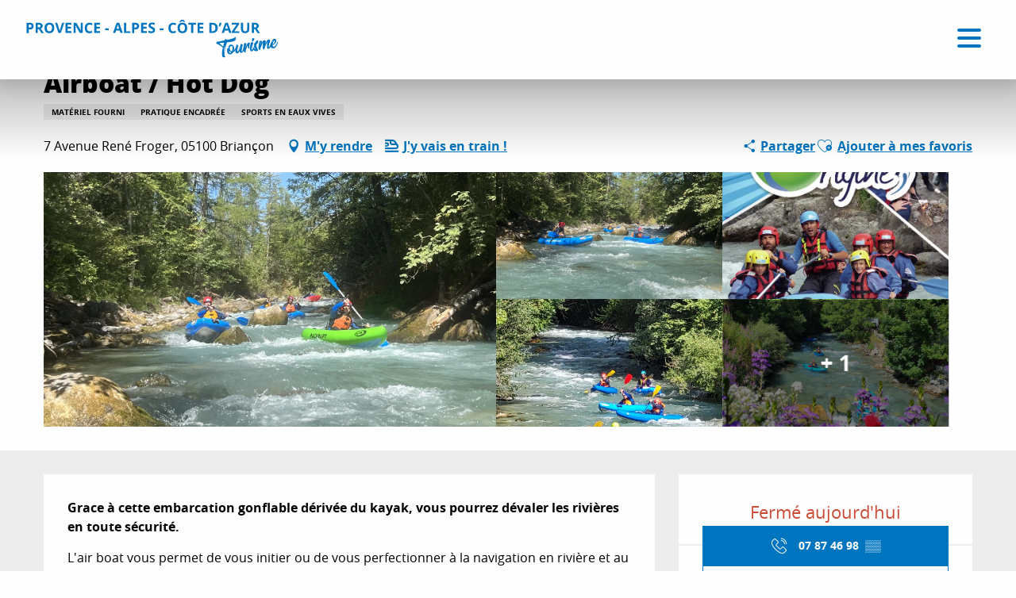

--- FILE ---
content_type: text/html; charset=UTF-8
request_url: https://provence-alpes-cotedazur.com/que-faire/activites/airboat-hot-dog-briancon-fr-2892600/
body_size: 47594
content:
<!doctype html>
<html class="no-js" lang="fr-FR"><head><script>(function(w,i,g){w[g]=w[g]||[];if(typeof w[g].push=='function')w[g].push(i)})
(window,'GTM-NX8KN7B','google_tags_first_party');</script><script>(function(w,d,s,l){w[l]=w[l]||[];(function(){w[l].push(arguments);})('set', 'developer_id.dY2E1Nz', true);
		var f=d.getElementsByTagName(s)[0],
		j=d.createElement(s);j.async=true;j.src='/mcib/';
		f.parentNode.insertBefore(j,f);
		})(window,document,'script','dataLayer');</script><script type="importmap">{"imports":{"jquery":"https:\/\/provence-alpes-cotedazur.com\/app\/themes\/woody-theme\/src\/lib\/custom\/jquery@3.7.1.min.mjs","highcharts":"https:\/\/provence-alpes-cotedazur.com\/app\/dist\/crt-paca\/addons\/woody-library\/static\/lib\/highcharts-12.1.2\/code\/es-modules\/masters\/highcharts.src.js","woody_library_filter":"https:\/\/provence-alpes-cotedazur.com\/app\/dist\/crt-paca\/addons\/woody-library\/js\/filter.3dd4b7bece.js","woody_library_woody_component":"https:\/\/provence-alpes-cotedazur.com\/app\/dist\/crt-paca\/addons\/woody-library\/js\/modules\/components\/woody-component.f868fc8be0.mjs","woody_library_woody_controller":"https:\/\/provence-alpes-cotedazur.com\/app\/dist\/crt-paca\/addons\/woody-library\/js\/modules\/controllers\/woody-controller.2db0174bdc.mjs","woody_library_summary_map_manager":"https:\/\/provence-alpes-cotedazur.com\/app\/dist\/crt-paca\/addons\/woody-library\/js\/modules\/managers\/summary\/summary-map-manager.84afb4d49a.mjs","woody_library_summary_accordion_manager":"https:\/\/provence-alpes-cotedazur.com\/app\/dist\/crt-paca\/addons\/woody-library\/js\/modules\/managers\/summary\/summary-accordion-manager.9b68213f2a.mjs","woody_library_interactive_svg_component":"https:\/\/provence-alpes-cotedazur.com\/app\/dist\/crt-paca\/addons\/woody-library\/js\/modules\/components\/interactive-svg\/interactive-svg-component.88c1dab784.mjs","woody_library_card_uniq_component":"https:\/\/provence-alpes-cotedazur.com\/app\/dist\/crt-paca\/addons\/woody-library\/js\/modules\/components\/card\/card-uniq-component.c74c472f73.mjs","woody_library_card_toggler_component":"https:\/\/provence-alpes-cotedazur.com\/app\/dist\/crt-paca\/addons\/woody-library\/js\/modules\/components\/card\/card-toggler-component.ba73258649.mjs","woody_library_card_slider_component":"https:\/\/provence-alpes-cotedazur.com\/app\/dist\/crt-paca\/addons\/woody-library\/js\/modules\/components\/card\/card-slider-component.f64561b34f.mjs","woody_library_card_map_slider_component":"https:\/\/provence-alpes-cotedazur.com\/app\/dist\/crt-paca\/addons\/woody-library\/js\/modules\/components\/card\/card-map-slider-component.mjs","woody_library_card_map_manager":"https:\/\/provence-alpes-cotedazur.com\/app\/dist\/crt-paca\/addons\/woody-library\/js\/modules\/managers\/card\/card-map-manager.aa96fe0af2.mjs","woody_library_summary_controller":"https:\/\/provence-alpes-cotedazur.com\/app\/dist\/crt-paca\/addons\/woody-library\/js\/modules\/controllers\/summary\/summary-controller.56dc30afe7.mjs","woody_library_focus_controller":"https:\/\/provence-alpes-cotedazur.com\/app\/dist\/crt-paca\/addons\/woody-library\/js\/modules\/controllers\/focus\/focus-controller.779736d3ae.mjs","woody_library_focus_map_controller":"https:\/\/provence-alpes-cotedazur.com\/app\/dist\/crt-paca\/addons\/woody-library\/js\/modules\/controllers\/focus\/focus-map-controller.fa756137c4.mjs","woody_library_focus_svg_controller":"https:\/\/provence-alpes-cotedazur.com\/app\/dist\/crt-paca\/addons\/woody-library\/js\/modules\/controllers\/focus\/focus-svg-controller.e0e66f5917.mjs","woody_library_get_there_link_component":"https:\/\/provence-alpes-cotedazur.com\/app\/dist\/crt-paca\/addons\/woody-library\/js\/modules\/components\/get-there\/get-there-link-component.236c7b036d.mjs","woody_library_reveal_component":"https:\/\/provence-alpes-cotedazur.com\/app\/dist\/crt-paca\/addons\/woody-library\/js\/modules\/components\/reveal\/reveal-component.ae2427d122.mjs","woody_addon_touristicmaps_utils":"https:\/\/provence-alpes-cotedazur.com\/app\/dist\/crt-paca\/addons\/woody-addon-touristicmaps\/js\/utils\/woody-addon-touristicmaps-utils.7b4d5b3788.mjs","woody_addon_touristicmaps_map_manager":"https:\/\/provence-alpes-cotedazur.com\/app\/dist\/crt-paca\/addons\/woody-addon-touristicmaps\/js\/managers\/woody-addon-touristicmaps-map-manager.edda107722.mjs","woody_addon_touristicmaps_map_component":"https:\/\/provence-alpes-cotedazur.com\/app\/dist\/crt-paca\/addons\/woody-addon-touristicmaps\/js\/components\/woody-addon-touristicmaps-map-component.3be29cb99e.mjs","woody_addon_touristicmaps_map_control":"https:\/\/provence-alpes-cotedazur.com\/app\/dist\/crt-paca\/addons\/woody-addon-touristicmaps\/js\/controls\/woody-addon-touristicmaps-map-control.3ad63029a2.mjs","woody_addon_touristicmaps_center_france_map_control":"https:\/\/provence-alpes-cotedazur.com\/app\/dist\/crt-paca\/addons\/woody-addon-touristicmaps\/js\/controls\/woody-addon-touristicmaps-center-france-map-control.bfd154a095.mjs","woody_addon_touristicmaps_search_city_map_control":"https:\/\/provence-alpes-cotedazur.com\/app\/dist\/crt-paca\/addons\/woody-addon-touristicmaps\/js\/controls\/woody-addon-touristicmaps-search-city-map-control.c837cfe0f5.mjs","woody_addon_roadbook_global":"https:\/\/provence-alpes-cotedazur.com\/app\/dist\/crt-paca\/addons\/woody-addon-roadbook\/js\/woody-addon-roadbook-global.bac59b597b.mjs","woody_addon_roadbook_elements":"https:\/\/provence-alpes-cotedazur.com\/app\/dist\/crt-paca\/addons\/woody-addon-roadbook\/js\/woody-addon-roadbook-elements.1ebf10e34f.mjs","woody_addon_roadbook_tools":"https:\/\/provence-alpes-cotedazur.com\/app\/dist\/crt-paca\/addons\/woody-addon-roadbook\/js\/woody-addon-roadbook-tools.4c62973343.mjs","woody_addon_roadbook_feed":"https:\/\/provence-alpes-cotedazur.com\/app\/dist\/crt-paca\/addons\/woody-addon-roadbook\/js\/woody-addon-roadbook-feed.75f6c0ef11.mjs","woody_addon_roadbook_front":"https:\/\/provence-alpes-cotedazur.com\/app\/dist\/crt-paca\/addons\/woody-addon-roadbook\/js\/woody-addon-roadbook-front.e97c97cdf2.mjs","woody_addon_roadbook_django":"https:\/\/provence-alpes-cotedazur.com\/app\/dist\/crt-paca\/addons\/woody-addon-roadbook\/js\/woody-addon-roadbook-django.d8fae5bb70.mjs","woody_roadbook_sheet_list_controller":"https:\/\/provence-alpes-cotedazur.com\/app\/dist\/crt-paca\/addons\/woody-addon-roadbook\/js\/controllers\/woody-roadbook-sheet-list-controller.a3aea218c2.mjs","woody_roadbook_map_global_controller":"https:\/\/provence-alpes-cotedazur.com\/app\/dist\/crt-paca\/addons\/woody-addon-roadbook\/js\/controllers\/woody-roadbook-map-global-controller.ca5ca46b9e.mjs","woody_hawwwai_itinerary_elevation_chart_component":"https:\/\/provence-alpes-cotedazur.com\/app\/dist\/crt-paca\/addons\/woody-addon-hawwwai\/js\/components\/woody-hawwwai-itinerary-elevation-chart-component.1b7e9b6c9a.mjs","woody_hawwwai_itinerary_reveal_controller":"https:\/\/provence-alpes-cotedazur.com\/app\/dist\/crt-paca\/addons\/woody-addon-hawwwai\/js\/controllers\/woody-hawwwai-itinerary-reveal-controller.2d8a9d49dc.mjs","woody_hawwwai_itinerary_reveal_toggler_controller":"https:\/\/provence-alpes-cotedazur.com\/app\/dist\/crt-paca\/addons\/woody-addon-hawwwai\/js\/controllers\/woody-hawwwai-itinerary-reveal-toggler-controller.26149551a6.mjs","woody_hawwwai_itinerary_pois_controller":"https:\/\/provence-alpes-cotedazur.com\/app\/dist\/crt-paca\/addons\/woody-addon-hawwwai\/js\/controllers\/woody-hawwwai-itinerary-pois-controller.2dce389938.mjs","woody_lib_utils":"https:\/\/provence-alpes-cotedazur.com\/app\/dist\/crt-paca\/addons\/woody-lib-utils\/js\/woody-lib-utils.93266841fa.mjs","woody_addon_search_engine_component":"https:\/\/provence-alpes-cotedazur.com\/app\/dist\/crt-paca\/addons\/woody-addon-search\/js\/components\/woody-addon-search-engine-component.b36f6a3b7b.mjs","woody_addon_search_main":"https:\/\/provence-alpes-cotedazur.com\/app\/dist\/crt-paca\/addons\/woody-addon-search\/js\/woody-addon-search-main.6ea2fe98ba.mjs","woody_addon_search_engine_input_component":"https:\/\/provence-alpes-cotedazur.com\/app\/dist\/crt-paca\/addons\/woody-addon-search\/js\/components\/woody-addon-search-engine-input-component.1e6a90e877.mjs","woody_addon_search_engine_input_dropdown_component":"https:\/\/provence-alpes-cotedazur.com\/app\/dist\/crt-paca\/addons\/woody-addon-search\/js\/components\/woody-addon-search-engine-input-dropdown-component.c7e89a83ab.mjs","woody_addon_search_engine_filters_component":"https:\/\/provence-alpes-cotedazur.com\/app\/dist\/crt-paca\/addons\/woody-addon-search\/js\/components\/woody-addon-search-engine-filters-component.cc5fa80115.mjs","woody_addon_search_engine_results_component":"https:\/\/provence-alpes-cotedazur.com\/app\/dist\/crt-paca\/addons\/woody-addon-search\/js\/components\/woody-addon-search-engine-results-component.7fe4b9df50.mjs","woody_addon_search_data_controller":"https:\/\/provence-alpes-cotedazur.com\/app\/dist\/crt-paca\/addons\/woody-addon-search\/js\/controllers\/woody-addon-search-data-controller.1a47a28949.mjs","fuse.js":"https:\/\/provence-alpes-cotedazur.com\/app\/dist\/crt-paca\/addons\/woody-addon-search\/static\/js\/fuse-v6.4.1\/fuse.esm.min.js","woody_addon_devtools_main":"https:\/\/provence-alpes-cotedazur.com\/app\/dist\/crt-paca\/addons\/woody-addon-devtools\/js\/woody-addon-devtools-main.5ef617cfdb.mjs","woody_addon_devtools_tools":"https:\/\/provence-alpes-cotedazur.com\/app\/dist\/crt-paca\/addons\/woody-addon-devtools\/js\/woody-addon-devtools-tools.54d58a68c5.mjs","woody_addon_devtools_color_palette":"https:\/\/provence-alpes-cotedazur.com\/app\/dist\/crt-paca\/addons\/woody-addon-devtools\/js\/woody-addon-devtools-color-palette.a8a41da40b.mjs","woody_addon_devtools_style_shift":"https:\/\/provence-alpes-cotedazur.com\/app\/dist\/crt-paca\/addons\/woody-addon-devtools\/js\/woody-addon-devtools-style-shift.c4f6081742.mjs","woody_addon_devtools_fake_touristic_sheet":"https:\/\/provence-alpes-cotedazur.com\/app\/dist\/crt-paca\/addons\/woody-addon-devtools\/js\/woody-addon-devtools-fake-touristic-sheet.2cb516cd17.mjs","woody_addon_socialize_main":"https:\/\/provence-alpes-cotedazur.com\/app\/dist\/crt-paca\/addons\/woody-addon-socialize\/js\/woody-addon-socialize-main.mjs","woody_addon_socialize_socialwall":"https:\/\/provence-alpes-cotedazur.com\/app\/dist\/crt-paca\/addons\/woody-addon-socialize\/js\/woody-addon-socialize-socialwall.9cd916962f.mjs","woody_addon_sncfconnect_sheet":"https:\/\/provence-alpes-cotedazur.com\/app\/dist\/crt-paca\/addons\/woody-addon-sncfconnect\/js\/woody-addon-sncfconnect-sheet.edd7575589.mjs","woody_addon_campaigns_blocks":"https:\/\/provence-alpes-cotedazur.com\/app\/dist\/crt-paca\/addons\/woody-addon-claims\/js\/woody-addon-campaigns-blocks.cd7b0fdfb1.mjs","woody_addon_claims_blocks":"https:\/\/provence-alpes-cotedazur.com\/app\/dist\/crt-paca\/addons\/woody-addon-claims\/js\/woody-addon-claims-blocks.d6b0ec349c.mjs","woody_addon_favorites_tools":"https:\/\/provence-alpes-cotedazur.com\/app\/dist\/crt-paca\/addons\/woody-addon-favorites\/js\/woody-addon-favorites-tools.a62982472b.mjs","woody_addon_favorites_btn":"https:\/\/provence-alpes-cotedazur.com\/app\/dist\/crt-paca\/addons\/woody-addon-favorites\/js\/woody-addon-favorites-btn.371d024552.mjs","woody_addon_favorites_cart":"https:\/\/provence-alpes-cotedazur.com\/app\/dist\/crt-paca\/addons\/woody-addon-favorites\/js\/woody-addon-favorites-cart.8cde9822f9.mjs","woody_addon_favorites_sections":"https:\/\/provence-alpes-cotedazur.com\/app\/dist\/crt-paca\/addons\/woody-addon-favorites\/js\/woody-addon-favorites-sections.3f22f9e727.mjs"}}</script><title>Airboat / Hot Dog (Briançon) | Provence-Alpes-Côte d&#039;Azur Tourisme</title><script>window.globals={"ancestors":{"chapter1":"Offres SIT","chapter2":"ASC - Airboat \/ Hot Dog (Brian\u00e7on) 2892600","chapter3":null},"current_lang":"fr","current_locale":"fr","current_locale_region":"fr_FR","env":"prod","languages":["fr","en","de","it"],"post_id":763511,"post_image":"https:\/\/api.cloudly.space\/resize\/crop\/1200\/627\/60\/aHR0cHM6Ly9zdGF0aWMuYXBpZGFlLXRvdXJpc21lLmNvbS9maWxlc3RvcmUvb2JqZXRzLXRvdXJpc3RpcXVlcy9pbWFnZXMvMTE2LzI1Mi8xOTEzNTYwNC5qcGVn\/image.jpg","post_title":"ASC - Airboat \/ Hot Dog (Brian\u00e7on) 2892600","post_type":"touristic_sheet","post_modified":"2025-12-04 04:27:11+01:00","sheet_id":2892600,"site_key":"crt-paca","tags":{"places":[],"seasons":[],"themes":[],"targets":[]},"woody_options_pages":{"search_url":157350,"weather_url":0,"favorites_url":110019},"search":{"api":{"uri":"https:\/\/api.tourism-system.com\/v2\/woody\/search\/fr\/v2","args":{"size":15,"threshold":0.5}}},"tmaps":{"url_api":"https:\/\/api.touristicmaps.com\/lib\/mod.mjs","url_api_lazy":"https:\/\/api.touristicmaps.com\/lib\/lazy.mjs"},"hawwwai":{"sheet_options":{"nearby_distance_max":"5000"}},"sncfconnect":{"publisher":"crtpaca","name":"crtpaca","date":"202306"}}</script><script>(function(e){e.eskalad=e.eskalad?e.eskalad:[],e.eskalad.product="woody",e.eskalad.site_key=e.globals.site_key!==void 0?e.globals.site_key:"empty",e.eskalad.timestamp=l("eskalad_timestamp"),e.eskalad.timestamp==null&&(e.eskalad.timestamp=Math.floor(Date.now()/1e3),s("eskalad_timestamp",e.eskalad.timestamp)),e.eskalad.cid=l("eskalad_cid"),e.eskalad.cid==null&&e.eskalad.timestamp!==void 0&&(e.eskalad.cid=e.eskalad.timestamp,c()),e.eskalad.ga_consent=!0;function c(){e.eskalad.cid.toString().search("\\.")<=0&&fetch("/api/clientid").then(a=>a.json()).then(a=>{a.cid!==void 0&&(e.eskalad.cid=a.cid+"."+e.eskalad.cid,s("eskalad_cid",e.eskalad.cid))}).catch(function(a){console.error("Eskalad fetch: "+a.message)})}function l(a){if(e.localStorage!==void 0&&e.localStorage)try{let t=e.localStorage.getItem(a);return t=t==null||isNaN(t)||t==null||t==""?void 0:t,t}catch(t){console.error(["[ESKALAD]",t])}}function s(a,t){if(e.localStorage!==void 0&&e.localStorage)try{e.localStorage.removeItem(a),e.localStorage.setItem(a,t)}catch(d){console.error(["[ESKALAD]",d])}}})(window);
</script><script src="https://cache.consentframework.com/js/pa/32284/c/AijHj/stub" referrerpolicy="origin" charset="utf-8"></script><script src="https://choices.consentframework.com/js/pa/32284/c/AijHj/cmp" referrerpolicy="origin" charset="utf-8" async></script><script>document.addEventListener("DOMContentLoaded",function(){document.querySelectorAll("a[href='#consentframework'],a[href='#cmp']").forEach(function(e){e.removeAttribute("target");e.setAttribute("href","javascript:window.Sddan.cmp.displayUI();")})});</script><style>
.btx-titres-bloc .focus-block-titles {text-transform:uppercase;color:#444;}
.btx-titres-bloc .event-titles {color:#444;}
.woody-component-sitemap .sitemap-list {list-style-type: square;}
.woody-component-sitemap, .sitemap-link {font-size:1rem}
.noel-2023 h2, .noel-2023 h3 {color: # D4AF37;}
.css-2yfp8n {background-color: rgb(198, 195, 43, 0.5);}
</style><meta name="p:domain_verify" content="714c6257fa1382f0e0d553ea55d35651"/><link rel="preconnect" href="https://cache.consentframework.com" crossorigin><link rel="preconnect" href="https://choices.consentframework.com" crossorigin><link rel="preconnect" href="https://fonts.gstatic.com" crossorigin><link rel="preconnect" href="https://fonts.googleapis.com" crossorigin><link rel="preconnect" href="https://www.googletagmanager.com" crossorigin><link rel="preconnect" href="https://woody.cloudly.space" crossorigin><link rel="preconnect" href="https://api.cloudly.space" crossorigin><script>window.dataLayer=window.dataLayer?window.dataLayer:[];window.dataLayer.push({"event":"globals","data":{"env":"prod","site_key":"crt-paca","page":{"id_page":763511,"name":"ASC &#8211; Airboat \/ Hot Dog (Brian\u00e7on) #2892600","page_type":"touristic_sheet","tags":{"places":[],"seasons":[],"themes":[],"targets":[]}},"lang":"fr","rdbk":{"enable":false},"sheet":{"id_sheet":2892600,"id_sit":"sitra2i-CRTPACA-279033","id_reservation":null,"name":"Airboat \/ Hot Dog - Brian\u00e7on","type":"Activit\u00e9s sportives et culturelles","bordereau":"ASC","city":"Brian\u00e7on"}}});</script><script>(function(w,d,s,l,i) { w[l]=w[l]||[]; w[l].push({ 'gtm.start': new Date().getTime(),event: 'gtm.js' }); var f=d.getElementsByTagName(s)[0], j=d.createElement(s),dl=l!='dataLayer'? '&l='+l:''; j.async=true; j.src='https://www.googletagmanager.com/gtm.js?id='+i+dl; f.parentNode.insertBefore(j,f); })(window,document,'script','dataLayer','GTM-NX8KN7B');</script><link rel="canonical" href="https://provence-alpes-cotedazur.com/que-faire/activites/airboat-hot-dog-briancon-fr-2892600/"/><meta charset="UTF-8"/><meta http-equiv="X-UA-Compatible" content="IE=edge"/><meta name="generator" content="Raccourci Agency - WP"/><meta name="viewport" content="width=device-width,initial-scale=1"/><meta name="robots" content="max-snippet:-1, max-image-preview:large, max-video-preview:-1"/><meta property="og:type" content="website"/><meta property="og:url" content="https://provence-alpes-cotedazur.com/que-faire/activites/airboat-hot-dog-briancon-fr-2892600/"/><meta name="twitter:card" content="summary"/><meta property="og:site_name" content="Provence-Alpes-Côte d&#039;Azur Tourisme"/><meta property="og:locale" content="fr_FR"/><meta property="og:locale:alternate" content="en_GB"/><meta property="og:locale:alternate" content="de_DE"/><meta name="description" property="og:description" content="Grace à cette embarcation gonflable dérivée du kayak, vous pourrez dévaler les rivières en toute sécurité."/><meta property="og:title" content="Airboat / Hot Dog - Briançon"/><meta name="twitter:title" content="Airboat / Hot Dog - Briançon"/><meta name="twitter:description" content="Grace à cette embarcation gonflable dérivée du kayak, vous pourrez dévaler les rivières en toute sécurité."/><meta name="format-detection" content="telephone=no"/><meta property="og:image" content="https://api.cloudly.space/resize/crop/1200/627/60/aHR0cHM6Ly9zdGF0aWMuYXBpZGFlLXRvdXJpc21lLmNvbS9maWxlc3RvcmUvb2JqZXRzLXRvdXJpc3RpcXVlcy9pbWFnZXMvMTE2LzI1Mi8xOTEzNTYwNC5qcGVn/image.jpg"/><meta name="twitter:image" content="https://api.cloudly.space/resize/crop/1024/512/60/aHR0cHM6Ly9zdGF0aWMuYXBpZGFlLXRvdXJpc21lLmNvbS9maWxlc3RvcmUvb2JqZXRzLXRvdXJpc3RpcXVlcy9pbWFnZXMvMTE2LzI1Mi8xOTEzNTYwNC5qcGVn/image.jpg"/><meta name="thumbnail" content="https://api.cloudly.space/resize/crop/1200/1200/60/aHR0cHM6Ly9zdGF0aWMuYXBpZGFlLXRvdXJpc21lLmNvbS9maWxlc3RvcmUvb2JqZXRzLXRvdXJpc3RpcXVlcy9pbWFnZXMvMTE2LzI1Mi8xOTEzNTYwNC5qcGVn/image.jpg"/><script type="application/ld+json" class="woody-schema-graph">{"@context":"https:\/\/schema.org","@graph":[{"@type":"WebSite","url":"https:\/\/provence-alpes-cotedazur.com","name":"Provence-Alpes-C\u00f4te d&#039;Azur Tourisme","description":"Bienvenue en Provence-Alpes-C\u00f4te d\u2019Azur : d\u00e9couvrez trois destinations de r\u00eave qui vous apporteront de l\u2019inattendu, du sublime et de la puret\u00e9\u2026","potentialAction":[{"@type":"SearchAction","target":"https:\/\/provence-alpes-cotedazur.com\/recherche\/?query={search_term_string}","query-input":"required name=search_term_string"}]},{"@type":"WebPage","url":"https:\/\/provence-alpes-cotedazur.com\/que-faire\/activites\/airboat-hot-dog-briancon-fr-2892600\/","headline":"ASC \u2013 Airboat \/ Hot Dog (Brian\u00e7on) #2892600 | Provence-Alpes-C\u00f4te d&#039;Azur Tourisme","inLanguage":"fr-FR","datePublished":"2025-12-04 03:27:11","dateModified":"2025-12-04 03:27:11","description":"Grace \u00e0 cette embarcation gonflable d\u00e9riv\u00e9e du kayak, vous pourrez d\u00e9valer les rivi\u00e8res en toute s\u00e9curit\u00e9. L'air boat vous permet de vous initier ou de vous perfectionner \u00e0 la navigation en rivi\u00e8re et au maniement de la pagaie avec les conseils de votre moniteur.\r\n Nos parcours sont adapt\u00e9s au niveau des pratiquants, de la d\u00e9couverte au sportif.\r\nproche du kayak mais plus stable et plus accessible.\r\n\r\nTransport assur\u00e9 par nos soins.\r\nEmbarcation seul ou \u00e0 deux.\n\nEquipement int\u00e9gralement fourni.\r\nCollation offerte."},{"@type":"LocalBusiness","name":"Airboat \/ Hot Dog","description":"Grace \u00e0 cette embarcation gonflable d\u00e9riv\u00e9e du kayak, vous pourrez d\u00e9valer les rivi\u00e8res en toute s\u00e9curit\u00e9. L'air boat vous permet de vous initier ou de vous perfectionner \u00e0 la navigation en rivi\u00e8re et au maniement de la pagaie avec les conseils de votre moniteur.\r\n Nos parcours sont adapt\u00e9s au niveau des pratiquants, de la d\u00e9couverte au sportif.\r\nproche du kayak mais plus stable et plus accessible.\r\n\r\nTransport assur\u00e9 par nos soins.\r\nEmbarcation seul ou \u00e0 deux.\n\nEquipement int\u00e9gralement fourni.\r\nCollation offerte.","url":"https:\/\/provence-alpes-cotedazur.com\/que-faire\/activites\/airboat-hot-dog-briancon-fr-2892600\/","geo":{"@type":"GeoCoordinates","latitude":"44.896841","longitude":"6.630953"},"address":{"@type":"PostalAddress","streetAddress":"7 Avenue Ren\u00e9 Froger","addressLocality":"Brian\u00e7on","postalCode":"05100","addressCountry":"FRANCE"},"location":{"@type":"Place","name":"Adresse","address":{"@type":"PostalAddress","streetAddress":"7 Avenue Ren\u00e9 Froger","addressLocality":"Brian\u00e7on","postalCode":"05100","addressCountry":"FRANCE"},"geo":{"@type":"GeoCoordinates","latitude":"44.896841","longitude":"6.630953"}},"paymentAccepted":"Ch\u00e8que, Esp\u00e8ces, Ch\u00e8que-Vacances Classic, Virement","telephone":["07 87 46 98 37"],"image":["https:\/\/static.apidae-tourisme.com\/filestore\/objets-touristiques\/images\/116\/252\/19135604.jpeg","https:\/\/static.apidae-tourisme.com\/filestore\/objets-touristiques\/images\/117\/252\/19135605.jpeg","https:\/\/static.apidae-tourisme.com\/filestore\/objets-touristiques\/images\/115\/252\/19135603.jpg","https:\/\/static.apidae-tourisme.com\/filestore\/objets-touristiques\/images\/112\/15\/30084976.jpg","https:\/\/static.apidae-tourisme.com\/filestore\/objets-touristiques\/images\/113\/15\/30084977.jpg","https:\/\/static.apidae-tourisme.com\/filestore\/objets-touristiques\/images\/114\/15\/30084978.jpg"]}]}</script><style>img:is([sizes="auto" i], [sizes^="auto," i]) { contain-intrinsic-size: 3000px 1500px }</style><link rel="alternate" href="https://provence-alpes-cotedazur.com/que-faire/activites/airboat-hot-dog-briancon-fr-2892600/" hreflang="fr" /><link rel="alternate" href="https://provence-alpes-cotedazur.com/en/offres/airboat-hot-dog-briancon-en-2892600/" hreflang="en" /><link rel="alternate" href="https://provence-alpes-cotedazur.com/de/offres/airboat-hot-dog-briancon-de-2892600/" hreflang="de" /><link rel='preload' as='style' onload='this.onload=null;this.rel="stylesheet"' id='addon-search-stylesheet-css' href='https://provence-alpes-cotedazur.com/app/dist/crt-paca/addons/woody-addon-search/css/woody-addon-search.3c0e3d2c84.css?ver=3.1.24' media='screen' /><noscript><link rel='stylesheet' id='addon-search-stylesheet-css' href='https://provence-alpes-cotedazur.com/app/dist/crt-paca/addons/woody-addon-search/css/woody-addon-search.3c0e3d2c84.css?ver=3.1.24' media='screen' /></noscript><link rel='preload' as='style' onload='this.onload=null;this.rel="stylesheet"' id='addon-touristicmaps-stylesheet-css' href='https://provence-alpes-cotedazur.com/app/dist/crt-paca/addons/woody-addon-touristicmaps/css/woody-addon-touristicmaps.42aea2a6d2.css?ver=2.0.17' media='all' /><noscript><link rel='stylesheet' id='addon-touristicmaps-stylesheet-css' href='https://provence-alpes-cotedazur.com/app/dist/crt-paca/addons/woody-addon-touristicmaps/css/woody-addon-touristicmaps.42aea2a6d2.css?ver=2.0.17' media='all' /></noscript><link rel='preload' as='style' onload='this.onload=null;this.rel="stylesheet"' id='addon-hawwwai-stylesheet-css' href='https://provence-alpes-cotedazur.com/app/dist/crt-paca/addons/woody-addon-hawwwai/css/front/woody-addon-hawwwai.ebf78ef83d.css?ver=3.4.73' media='all' /><noscript><link rel='stylesheet' id='addon-hawwwai-stylesheet-css' href='https://provence-alpes-cotedazur.com/app/dist/crt-paca/addons/woody-addon-hawwwai/css/front/woody-addon-hawwwai.ebf78ef83d.css?ver=3.4.73' media='all' /></noscript><link rel='preload' as='style' onload='this.onload=null;this.rel="stylesheet"' id='addon-hawwwai-stylesheet-iti-css' href='https://provence-alpes-cotedazur.com/app/dist/crt-paca/addons/woody-addon-hawwwai/css/front/woody-addon-hawwwai-iti.551a3c1b6d.css?ver=3.4.73' media='all' /><noscript><link rel='stylesheet' id='addon-hawwwai-stylesheet-iti-css' href='https://provence-alpes-cotedazur.com/app/dist/crt-paca/addons/woody-addon-hawwwai/css/front/woody-addon-hawwwai-iti.551a3c1b6d.css?ver=3.4.73' media='all' /></noscript><link rel='preload' as='style' onload='this.onload=null;this.rel="stylesheet"' id='addon-campaigns-stylesheet-css' href='https://provence-alpes-cotedazur.com/app/dist/crt-paca/addons/woody-addon-claims/css/woody-addon-campaigns.1a1f82fdef.css' media='all' /><noscript><link rel='stylesheet' id='addon-campaigns-stylesheet-css' href='https://provence-alpes-cotedazur.com/app/dist/crt-paca/addons/woody-addon-claims/css/woody-addon-campaigns.1a1f82fdef.css' media='all' /></noscript><link rel='stylesheet' id='main-stylesheet-chunk-0-css' href='https://provence-alpes-cotedazur.com/app/dist/crt-paca/css/main_paca_chunk_1.c8c443ebfa.css' media='screen' /><link rel='stylesheet' id='main-stylesheet-chunk-1-css' href='https://provence-alpes-cotedazur.com/app/dist/crt-paca/css/main_paca_chunk_2.a65b0ec306.css' media='screen' /><link rel='stylesheet' id='main-stylesheet-chunk-2-css' href='https://provence-alpes-cotedazur.com/app/dist/crt-paca/css/main_paca_chunk_3.e5843383e4.css' media='screen' /><link rel='preload' as='style' onload='this.onload=null;this.rel="stylesheet"' id='wicon-stylesheet-css' href='https://provence-alpes-cotedazur.com/app/dist/crt-paca/css/wicon.da4118f3cf.css' media='screen' /><noscript><link rel='stylesheet' id='wicon-stylesheet-css' href='https://provence-alpes-cotedazur.com/app/dist/crt-paca/css/wicon.da4118f3cf.css' media='screen' /></noscript><link rel='stylesheet' id='print-stylesheet-css' href='https://provence-alpes-cotedazur.com/app/dist/crt-paca/css/print.1bba259acb.css' media='print' /><script defer src="https://provence-alpes-cotedazur.com/app/dist/crt-paca/addons/woody-addon-search/js/woody-addon-search.3155b7e4dc.js?ver=3.1.24" id="addon-search-javascripts-js"></script><script defer src="https://provence-alpes-cotedazur.com/app/themes/woody-theme/src/js/static/obf.min.js?ver=2.3.148" id="obf-js"></script><script defer src="https://provence-alpes-cotedazur.com/app/dist/crt-paca/addons/woody-addon-eskalad/js/events/eskalad.c2bde38840.js?ver=6.3.3" id="woody-addon-eskalad-js"></script><script defer src="https://provence-alpes-cotedazur.com/app/dist/crt-paca/addons/woody-addon-eskalad/js/events/eskalad-page.5d2af865c3.js?ver=6.3.3" id="woody-addon-eskalad-page-js"></script><script id="jquery-js-before">
window.siteConfig = {"site_key":"crt-paca","login":"public_crt-paca_website","password":"bcf58a288c0b713d5c7f41a2f9cc6601","token":"YjgzMWE4ODY2M2EwOkVrMVJYUWhiWjFWRVIweEFBMXRTYmhaZFdrVmZSd1E9OkFGdFZCRmxaQ2c0T1VGRlNWUWtBVlZSYkQxQUNBZ0FDQkFGUVVsY09DQWM9","mapProviderKeys":{"otmKey":"5d41b3f045157567695a56cbde482ae8461e0216587157212d4a1730e00d6c18","gmKey":"AIzaSyAIWyOS5ifngsd2S35IKbgEXXgiSAnEjsw"},"api_url":"https:\/\/api.tourism-system.com","api_render_url":"https:\/\/api.tourism-system.com","current_lang":"fr","current_season":null,"languages":["fr","en","de","it"],"pll_options":{"browser":0,"rewrite":1,"hide_default":1,"force_lang":1,"redirect_lang":1,"media_support":1,"uninstall":0,"sync":["taxonomies"],"post_types":["touristic_sheet","short_link","woody_topic","woody_rdbk_leaflets","woody_rdbk_feeds","testimony","profile"],"taxonomies":["themes","places","seasons","targets","expression_category","profile_category","leaflet_category","visitor_category","accommodation_category","mobility_category","channel_category","trip_duration"],"domains":[],"version":"3.5.4","first_activation":1592987165,"media":{"duplicate":0},"default_lang":"fr","previous_version":"3.5.3"}};
window.useLeafletLibrary=1;window.DrupalAngularConfig=window.DrupalAngularConfig || {};window.DrupalAngularConfig.mapProviderKeys={"otmKey":"5d41b3f045157567695a56cbde482ae8461e0216587157212d4a1730e00d6c18","gmKey":"AIzaSyAIWyOS5ifngsd2S35IKbgEXXgiSAnEjsw"};
</script><script type="module" src="https://provence-alpes-cotedazur.com/app/themes/woody-theme/src/lib/custom/jquery@3.7.1.min.mjs" id="jquery-js"></script><script defer src="https://provence-alpes-cotedazur.com/app/themes/woody-theme/src/lib/custom/moment-with-locales@2.22.2.min.js" id="jsdelivr_moment-js"></script><script id="woody-addon-hawwwai-sheet-js-extra">
var __hw = {"SECTIONS.TOURISM.SHEET.PERIODS.TODAY":"Aujourd'hui","SECTIONS.TOURISM.SHEET.PERIODS.HAPPENING":"A lieu","SECTIONS.TOURISM.SHEET.PERIODS.ENDED":"Termin\u00e9","SECTIONS.TOURISM.SHEET.PERIODS.ENDED_FOR_TODAY":"Termin\u00e9 pour aujourd'hui","SECTIONS.TOURISM.SHEET.PERIODS.FROM_TODAY":"\u00c0 partir d'aujourd'hui","SECTIONS.TOURISM.SHEET.PERIODS.FROM":"Du","SECTIONS.TOURISM.SHEET.PERIODS.UNTIL_TODAY":"Aujourd'hui","SECTIONS.TOURISM.SHEET.PERIODS.TO":"jusqu'\u00e0","SECTIONS.TOURISM.SHEET.PERIODS.UNTIL":"au","SECTIONS.TOURISM.SHEET.PERIODS.UNTIL_LONG":"jusqu'au","SECTIONS.TOURISM.SHEET.PERIODS.ON":"Le","SECTIONS.TOURISM.SHEET.PERIODS.OPENED":"Ouvert","SECTIONS.TOURISM.SHEET.PERIODS.CLOSED":"Ferm\u00e9","SECTIONS.TOURISM.SHEET.PERIODS.CLOSEDFORTODAY":"Ferm\u00e9 pour aujourd'hui","SECTIONS.TOURISM.SHEET.PERIODS.UNDEFINED":"Horaires non d\u00e9finis","SECTIONS.TOURISM.SHEET.PERIODS.NOW":"En ce moment","GLOBAL.TIMES.TO":"jusqu'\u00e0"};
</script><script type="module" src="https://provence-alpes-cotedazur.com/app/dist/crt-paca/addons/woody-addon-hawwwai/js/woody-addon-hawwwai-sheet.f7ad0ea1ed.mjs?ver=3.4.73" id="woody-addon-hawwwai-sheet-js"></script><script defer src="https://provence-alpes-cotedazur.com/app/dist/crt-paca/addons/woody-addon-socialize/jsdelivr/masonry.pkgd.min.js?ver=2.0.0" id="jsdelivr_masonry-js"></script><script defer src="https://provence-alpes-cotedazur.com/app/dist/crt-paca/addons/woody-addon-socialize/js/woody-addon-socialize.023f51ad26.js?ver=2.0.0" id="addon-socialize-main-javascripts-js"></script><script type="module" src="https://provence-alpes-cotedazur.com/app/dist/crt-paca/addons/woody-addon-sncfconnect/js/woody-addon-sncfconnect.d1b379caef.mjs?ver=1.0.7" id="addon-sncfconnect-javascripts-js"></script><script defer src="https://provence-alpes-cotedazur.com/app/themes/woody-theme/src/lib/npm/swiper/dist/js/swiper.min.js?ver=4.5.1" id="jsdelivr_swiper-js"></script><script type="module" src="https://provence-alpes-cotedazur.com/app/dist/crt-paca/addons/woody-addon-claims/js/woody-addon-claims.094619d2c3.mjs" id="addon-claims-javascripts-js"></script><script type="module" src="https://provence-alpes-cotedazur.com/app/dist/crt-paca/addons/woody-addon-favorites/js/woody-addon-favorites.f71ed91762.mjs" id="addon-favorites-javascripts-js"></script><script defer src="https://provence-alpes-cotedazur.com/app/themes/woody-theme/src/lib/npm/flatpickr/dist/flatpickr.min.js?ver=4.5.7" id="jsdelivr_flatpickr-js"></script><script defer src="https://provence-alpes-cotedazur.com/app/themes/woody-theme/src/lib/npm/flatpickr/dist/l10n/fr.js?ver=4.5.7" id="jsdelivr_flatpickr_l10n-js"></script><script defer src="https://provence-alpes-cotedazur.com/app/themes/woody-theme/src/lib/custom/nouislider@10.1.0.min.js" id="jsdelivr_nouislider-js"></script><script defer src="https://provence-alpes-cotedazur.com/app/themes/woody-theme/src/lib/custom/lazysizes@4.1.2.min.js" id="jsdelivr_lazysizes-js"></script><script defer src="https://provence-alpes-cotedazur.com/app/themes/woody-theme/src/lib/custom/moment-timezone-with-data.min.js" id="jsdelivr_moment_tz-js"></script><script defer src="https://provence-alpes-cotedazur.com/app/themes/woody-theme/src/lib/custom/js.cookie@2.2.1.min.js" id="jsdelivr_jscookie-js"></script><script defer src="https://provence-alpes-cotedazur.com/app/themes/woody-theme/src/lib/custom/rellax@1.10.1.min.js" id="jsdelivr_rellax-js"></script><script defer src="https://provence-alpes-cotedazur.com/app/themes/woody-theme/src/lib/custom/iframeResizer@4.3.7.min.js?ver=4.3.7" id="jsdelivr_iframeresizer-js"></script><script defer src="https://provence-alpes-cotedazur.com/app/themes/woody-theme/src/lib/npm/plyr/dist/plyr.min.js?ver=3.6.8" id="jsdelivr_plyr-js"></script><script defer src="https://provence-alpes-cotedazur.com/wp/wp-includes/js/dist/hooks.min.js?ver=4d63a3d491d11ffd8ac6" id="wp-hooks-js"></script><script defer src="https://provence-alpes-cotedazur.com/wp/wp-includes/js/dist/i18n.min.js?ver=5e580eb46a90c2b997e6" id="wp-i18n-js"></script><script defer src="https://provence-alpes-cotedazur.com/app/themes/woody-theme/src/js/static/i18n-ltr.min.js?ver=2.3.148" id="wp-i18n-ltr-js"></script><script id="main-modules-js-extra">
var WoodyMainJsModules = {"jquery":{"path":"https:\/\/provence-alpes-cotedazur.com\/app\/themes\/woody-theme\/src\/lib\/custom\/jquery@3.7.1.min.mjs"},"highcharts":{"path":"https:\/\/provence-alpes-cotedazur.com\/app\/dist\/crt-paca\/addons\/woody-library\/static\/lib\/highcharts-12.1.2\/code\/es-modules\/masters\/highcharts.src.js"},"woody_library_filter":{"path":"https:\/\/provence-alpes-cotedazur.com\/app\/dist\/crt-paca\/addons\/woody-library\/js\/filter.3dd4b7bece.js"},"woody_library_woody_component":{"path":"https:\/\/provence-alpes-cotedazur.com\/app\/dist\/crt-paca\/addons\/woody-library\/js\/modules\/components\/woody-component.f868fc8be0.mjs"},"woody_library_woody_controller":{"path":"https:\/\/provence-alpes-cotedazur.com\/app\/dist\/crt-paca\/addons\/woody-library\/js\/modules\/controllers\/woody-controller.2db0174bdc.mjs"},"woody_library_summary_map_manager":{"path":"https:\/\/provence-alpes-cotedazur.com\/app\/dist\/crt-paca\/addons\/woody-library\/js\/modules\/managers\/summary\/summary-map-manager.84afb4d49a.mjs"},"woody_library_summary_accordion_manager":{"path":"https:\/\/provence-alpes-cotedazur.com\/app\/dist\/crt-paca\/addons\/woody-library\/js\/modules\/managers\/summary\/summary-accordion-manager.9b68213f2a.mjs"},"woody_library_interactive_svg_component":{"path":"https:\/\/provence-alpes-cotedazur.com\/app\/dist\/crt-paca\/addons\/woody-library\/js\/modules\/components\/interactive-svg\/interactive-svg-component.88c1dab784.mjs","component":"woody-interactive-svg"},"woody_library_card_uniq_component":{"path":"https:\/\/provence-alpes-cotedazur.com\/app\/dist\/crt-paca\/addons\/woody-library\/js\/modules\/components\/card\/card-uniq-component.c74c472f73.mjs","component":"woody-card-uniq"},"woody_library_card_toggler_component":{"path":"https:\/\/provence-alpes-cotedazur.com\/app\/dist\/crt-paca\/addons\/woody-library\/js\/modules\/components\/card\/card-toggler-component.ba73258649.mjs","component":"woody-card-toggler"},"woody_library_card_slider_component":{"path":"https:\/\/provence-alpes-cotedazur.com\/app\/dist\/crt-paca\/addons\/woody-library\/js\/modules\/components\/card\/card-slider-component.f64561b34f.mjs","component":"woody-card-slider"},"woody_library_card_map_slider_component":{"path":"https:\/\/provence-alpes-cotedazur.com\/app\/dist\/crt-paca\/addons\/woody-library\/js\/modules\/components\/card\/card-map-slider-component.mjs","component":"woody-card-map-slider"},"woody_library_card_map_manager":{"path":"https:\/\/provence-alpes-cotedazur.com\/app\/dist\/crt-paca\/addons\/woody-library\/js\/modules\/managers\/card\/card-map-manager.aa96fe0af2.mjs"},"woody_library_summary_controller":{"path":"https:\/\/provence-alpes-cotedazur.com\/app\/dist\/crt-paca\/addons\/woody-library\/js\/modules\/controllers\/summary\/summary-controller.56dc30afe7.mjs","controller":"woody_library_summary_controller"},"woody_library_focus_controller":{"path":"https:\/\/provence-alpes-cotedazur.com\/app\/dist\/crt-paca\/addons\/woody-library\/js\/modules\/controllers\/focus\/focus-controller.779736d3ae.mjs","controller":"woody_library_focus_controller"},"woody_library_focus_map_controller":{"path":"https:\/\/provence-alpes-cotedazur.com\/app\/dist\/crt-paca\/addons\/woody-library\/js\/modules\/controllers\/focus\/focus-map-controller.fa756137c4.mjs","controller":"woody_library_focus_map_controller"},"woody_library_focus_svg_controller":{"path":"https:\/\/provence-alpes-cotedazur.com\/app\/dist\/crt-paca\/addons\/woody-library\/js\/modules\/controllers\/focus\/focus-svg-controller.e0e66f5917.mjs","controller":"woody_library_focus_svg_controller"},"woody_library_get_there_link_component":{"path":"https:\/\/provence-alpes-cotedazur.com\/app\/dist\/crt-paca\/addons\/woody-library\/js\/modules\/components\/get-there\/get-there-link-component.236c7b036d.mjs","component":"woody-get-there-link"},"woody_library_reveal_component":{"path":"https:\/\/provence-alpes-cotedazur.com\/app\/dist\/crt-paca\/addons\/woody-library\/js\/modules\/components\/reveal\/reveal-component.ae2427d122.mjs","component":"woody-reveal"},"woody_addon_touristicmaps_utils":{"path":"https:\/\/provence-alpes-cotedazur.com\/app\/dist\/crt-paca\/addons\/woody-addon-touristicmaps\/js\/utils\/woody-addon-touristicmaps-utils.7b4d5b3788.mjs"},"woody_addon_touristicmaps_map_manager":{"path":"https:\/\/provence-alpes-cotedazur.com\/app\/dist\/crt-paca\/addons\/woody-addon-touristicmaps\/js\/managers\/woody-addon-touristicmaps-map-manager.edda107722.mjs"},"woody_addon_touristicmaps_map_component":{"path":"https:\/\/provence-alpes-cotedazur.com\/app\/dist\/crt-paca\/addons\/woody-addon-touristicmaps\/js\/components\/woody-addon-touristicmaps-map-component.3be29cb99e.mjs","component":"woody-map"},"woody_addon_touristicmaps_map_control":{"path":"https:\/\/provence-alpes-cotedazur.com\/app\/dist\/crt-paca\/addons\/woody-addon-touristicmaps\/js\/controls\/woody-addon-touristicmaps-map-control.3ad63029a2.mjs"},"woody_addon_touristicmaps_center_france_map_control":{"path":"https:\/\/provence-alpes-cotedazur.com\/app\/dist\/crt-paca\/addons\/woody-addon-touristicmaps\/js\/controls\/woody-addon-touristicmaps-center-france-map-control.bfd154a095.mjs"},"woody_addon_touristicmaps_search_city_map_control":{"path":"https:\/\/provence-alpes-cotedazur.com\/app\/dist\/crt-paca\/addons\/woody-addon-touristicmaps\/js\/controls\/woody-addon-touristicmaps-search-city-map-control.c837cfe0f5.mjs"},"woody_addon_roadbook_global":{"path":"https:\/\/provence-alpes-cotedazur.com\/app\/dist\/crt-paca\/addons\/woody-addon-roadbook\/js\/woody-addon-roadbook-global.bac59b597b.mjs"},"woody_addon_roadbook_elements":{"path":"https:\/\/provence-alpes-cotedazur.com\/app\/dist\/crt-paca\/addons\/woody-addon-roadbook\/js\/woody-addon-roadbook-elements.1ebf10e34f.mjs"},"woody_addon_roadbook_tools":{"path":"https:\/\/provence-alpes-cotedazur.com\/app\/dist\/crt-paca\/addons\/woody-addon-roadbook\/js\/woody-addon-roadbook-tools.4c62973343.mjs"},"woody_addon_roadbook_feed":{"path":"https:\/\/provence-alpes-cotedazur.com\/app\/dist\/crt-paca\/addons\/woody-addon-roadbook\/js\/woody-addon-roadbook-feed.75f6c0ef11.mjs"},"woody_addon_roadbook_front":{"path":"https:\/\/provence-alpes-cotedazur.com\/app\/dist\/crt-paca\/addons\/woody-addon-roadbook\/js\/woody-addon-roadbook-front.e97c97cdf2.mjs"},"woody_addon_roadbook_django":{"path":"https:\/\/provence-alpes-cotedazur.com\/app\/dist\/crt-paca\/addons\/woody-addon-roadbook\/js\/woody-addon-roadbook-django.d8fae5bb70.mjs"},"woody_roadbook_sheet_list_controller":{"path":"https:\/\/provence-alpes-cotedazur.com\/app\/dist\/crt-paca\/addons\/woody-addon-roadbook\/js\/controllers\/woody-roadbook-sheet-list-controller.a3aea218c2.mjs","controller":"woody_roadbook_sheet_list_controller"},"woody_roadbook_map_global_controller":{"path":"https:\/\/provence-alpes-cotedazur.com\/app\/dist\/crt-paca\/addons\/woody-addon-roadbook\/js\/controllers\/woody-roadbook-map-global-controller.ca5ca46b9e.mjs","controller":"woody_roadbook_map_global_controller"},"woody_hawwwai_itinerary_elevation_chart_component":{"path":"https:\/\/provence-alpes-cotedazur.com\/app\/dist\/crt-paca\/addons\/woody-addon-hawwwai\/js\/components\/woody-hawwwai-itinerary-elevation-chart-component.1b7e9b6c9a.mjs","component":"woody-hawwwai-itinerary-elevation-chart"},"woody_hawwwai_itinerary_reveal_controller":{"path":"https:\/\/provence-alpes-cotedazur.com\/app\/dist\/crt-paca\/addons\/woody-addon-hawwwai\/js\/controllers\/woody-hawwwai-itinerary-reveal-controller.2d8a9d49dc.mjs","controller":"woody_hawwwai_itinerary_reveal_controller"},"woody_hawwwai_itinerary_reveal_toggler_controller":{"path":"https:\/\/provence-alpes-cotedazur.com\/app\/dist\/crt-paca\/addons\/woody-addon-hawwwai\/js\/controllers\/woody-hawwwai-itinerary-reveal-toggler-controller.26149551a6.mjs","controller":"woody_hawwwai_itinerary_reveal_toggler_controller"},"woody_hawwwai_itinerary_pois_controller":{"path":"https:\/\/provence-alpes-cotedazur.com\/app\/dist\/crt-paca\/addons\/woody-addon-hawwwai\/js\/controllers\/woody-hawwwai-itinerary-pois-controller.2dce389938.mjs","controller":"woody_hawwwai_itinerary_pois_controller"}};
</script><script type="module" src="https://provence-alpes-cotedazur.com/app/dist/crt-paca/addons/woody-library/js/modules/main.9a249a7be1.mjs" id="main-modules-js"></script><script type="module" src="https://provence-alpes-cotedazur.com/app/dist/crt-paca/js/main.5ce96bb5e3.mjs" id="main-javascripts-js"></script><link rel="https://api.w.org/" href="https://provence-alpes-cotedazur.com/wp-json/" /><link rel="icon" type="image/x-icon" href="https://provence-alpes-cotedazur.com/app/dist/crt-paca/favicon/favicon/favicon.25f7b23487.ico"><link rel="icon" type="image/png" sizes="16x16" href="https://provence-alpes-cotedazur.com/app/dist/crt-paca/favicon/favicon/favicon-16x16.4d0e42bf2b.png"><link rel="icon" type="image/png" sizes="32x32" href="https://provence-alpes-cotedazur.com/app/dist/crt-paca/favicon/favicon/favicon-32x32.f094f1a13c.png"><link rel="icon" type="image/png" sizes="48x48" href="https://provence-alpes-cotedazur.com/app/dist/crt-paca/favicon/favicon/favicon-48x48.748e57b25d.png"><link rel="apple-touch-icon" sizes="57x57" href="https://provence-alpes-cotedazur.com/app/dist/crt-paca/favicon/favicon/apple-touch-icon-57x57.f3eecdb200.png"><link rel="apple-touch-icon" sizes="60x60" href="https://provence-alpes-cotedazur.com/app/dist/crt-paca/favicon/favicon/apple-touch-icon-60x60.f48071a919.png"><link rel="apple-touch-icon" sizes="72x72" href="https://provence-alpes-cotedazur.com/app/dist/crt-paca/favicon/favicon/apple-touch-icon-72x72.56fbe11548.png"><link rel="apple-touch-icon" sizes="76x76" href="https://provence-alpes-cotedazur.com/app/dist/crt-paca/favicon/favicon/apple-touch-icon-76x76.f88e8b3f2f.png"><link rel="apple-touch-icon" sizes="114x114" href="https://provence-alpes-cotedazur.com/app/dist/crt-paca/favicon/favicon/apple-touch-icon-114x114.510b7e48fd.png"><link rel="apple-touch-icon" sizes="120x120" href="https://provence-alpes-cotedazur.com/app/dist/crt-paca/favicon/favicon/apple-touch-icon-120x120.47e576c348.png"><link rel="apple-touch-icon" sizes="144x144" href="https://provence-alpes-cotedazur.com/app/dist/crt-paca/favicon/favicon/apple-touch-icon-144x144.f197186c0e.png"><link rel="apple-touch-icon" sizes="152x152" href="https://provence-alpes-cotedazur.com/app/dist/crt-paca/favicon/favicon/apple-touch-icon-152x152.517d7045f9.png"><link rel="apple-touch-icon" sizes="167x167" href="https://provence-alpes-cotedazur.com/app/dist/crt-paca/favicon/favicon/apple-touch-icon-167x167.ec2e5f1aa7.png"><link rel="apple-touch-icon" sizes="180x180" href="https://provence-alpes-cotedazur.com/app/dist/crt-paca/favicon/favicon/apple-touch-icon-180x180.45eca458cd.png"><link rel="apple-touch-icon" sizes="1024x1024" href="https://provence-alpes-cotedazur.com/app/dist/crt-paca/favicon/favicon/apple-touch-icon-1024x1024.d9d38fa9f0.png"></head><body class="wp-singular touristic_sheet-template-default single single-touristic_sheet postid-763511 wp-theme-woody-theme wp-child-theme-crt-paca isPaca prod apirender apirender-wordpress woody-hawwwai-sheet sheet-v2 sheet-asc">
            <noscript><iframe src="https://www.googletagmanager.com/ns.html?id=GTM-NX8KN7B" height="0" width="0" style="display:none;visibility:hidden"></iframe></noscript>
        
            
    
    <div class="main-wrapper flex-container flex-dir-column">
                                <div class="woody-component-headnavs">
    
    <a href="#" class="screen-reader-text skip-link woody-component-button primary normal" aria-label="Aller directement au contenu principal de la page">
     <span class="button-label"> Aller au contenu principal</span>
    </a>

    
                        <ul class="tools list-unstyled flex-container align-middle">
                                                                                    <li class="favorites-tool"><div class="woody-component-favorites-block tpl_01">
        <span class="woody-favorites-cart obf" data-obf="aHR0cHM6Ly9wcm92ZW5jZS1hbHBlcy1jb3RlZGF6dXIuY29tL2Zhdm9yaXMv" data-favtarget="https://provence-alpes-cotedazur.com/favoris/" title="Favoris" data-label="Favoris">
                                <div>
                <i class="wicon wicon-060-favoris" aria-hidden="true"></i>
                <span class="show-for-sr">Voir les favoris</span>
                <span class="counter is-empty"></span>
            </div>
                </span>
    </div>
</li>
                                                    <li class="search-tool"><div class="search-toggler-wrapper woody-component-esSearch-block">
    <span role="button" aria-label="Recherche" class="esSearch-button results-toggler" data-label="Recherche" title="Recherche" tabindex="0">
        <span class="wicon wicon-053-loupe-par-defaut search-icon"></span>
        <span class="button-label" data-label="Recherche"></span>
    </span>
</div>
</li>
                                                    <li class="lang_switcher-tool"><div class="woody-lang_switcher woody-lang_switcher-reveal tpl_01" data-label="Langue" role="button" aria-label="Choix de la langue"><div class="lang_switcher-button" data-label="Langue"  tabindex="0"><div class="fr" data-lang="fr">fr</div></div></div></li>
                                            </ul>
            
    <div class="woody-topheader show-for-xlarge">
    <ul class="menu align-left">
                <li>
                            <div class="obf no-ext flex-container align-center align-middle text-center" data-obf="aHR0cHM6Ly9wcm92ZW5jZS1hbHBlcy1jb3RlZGF6dXIuY29tL2VzcGFjZS1wcm8vcHJvZmVzc2lvbm5lbC1kZS1sYS1yZWdpb24v" data-target="_blank">Pros de la région</div>
                    </li>
                <li>
                            <div class="obf no-ext flex-container align-center align-middle text-center" data-obf="aHR0cHM6Ly9wcm92ZW5jZS1hbHBlcy1jb3RlZGF6dXIuY29tL2VzcGFjZS1wcm8vdG91ci1vcGVyYXRldXJzLWV0LWFnZW5jZXMtZGUtdm95YWdlcy8=" data-target="_blank">TO et AGV</div>
                    </li>
                <li>
                            <div class="obf no-ext flex-container align-center align-middle text-center" data-obf="aHR0cHM6Ly9wcm92ZW5jZS1hbHBlcy1jb3RlZGF6dXIuY29tL2VzcGFjZS1wcm8vcHJlc3NlLW1lZGlhcy1pbmZsdWVuY2V1cnMv" data-target="_blank">Médias</div>
                    </li>
            </ul>
</div>


            <header class="woody-component-header custom-header site-header woody-burger show-for-xlarge" data-click-open="true" data-close-on-click-inside="false" data-close-on-click="false" data-disable-hover="true" data-dropdown-menu="data-dropdown-menu" data-sticky-container="data-sticky-container">
    <div class="main-menu-wrapper">
        <nav class="top-bar title-bar">
            <ul class="menu" data-click-open="true" data-disable-hover="true">
                <li class="submenu">
                    <div class="grid_2col_tpl_02 grid-x grid-padding-x grid-padding-y submenu-custom">
                        <div class="cell large-8 menu-custom-list">
                            <div class="grid_3col_tpl_01 grid-x medium-up-3 align-center align-top  grid-padding-x grid-padding-y">
                                                                                                <div class="cell">
                                    <div class="woody-component woody-component-nav-item-list">
                                        <a href="https://provence-alpes-cotedazur.com/decouvrir/" class="title-link" data-post-id="1936" target="_self">
                                            Découvrir
                                        </a>
                                                                                <ul class="menu children-links">
                                                                                        <li class="children-item">
                                                <a class="children-link" href="https://provence-alpes-cotedazur.com/decouvrir/villes/" data-post-id="2048" target="_self">
                                                    Les Villes et Villages
                                                </a>
                                            </li>
                                                                                        <li class="children-item">
                                                <a class="children-link" href="https://provence-alpes-cotedazur.com/decouvrir/les-stations-des-alpes/" data-post-id="2036" target="_self">
                                                    Les stations des Alpes
                                                </a>
                                            </li>
                                                                                        <li class="children-item">
                                                <a class="children-link" href="https://provence-alpes-cotedazur.com/decouvrir/espaces-naturels/" data-post-id="1946" target="_self">
                                                    Les espaces naturels
                                                </a>
                                            </li>
                                                                                        <li class="children-item">
                                                <a class="children-link" href="https://provence-alpes-cotedazur.com/decouvrir/le-littoral-mediterraneen/" data-post-id="1937" target="_self">
                                                    Le littoral
                                                </a>
                                            </li>
                                                                                        <li class="children-item">
                                                <a class="children-link" href="https://provence-alpes-cotedazur.com/decouvrir/escapades-urbaines/" data-post-id="1940" target="_self">
                                                    Escapades urbaines
                                                </a>
                                            </li>
                                                                                        <li class="children-item">
                                                <a class="children-link" href="https://provence-alpes-cotedazur.com/provence/" data-post-id="8232" target="_self">
                                                    La Provence
                                                </a>
                                            </li>
                                                                                        <li class="children-item">
                                                <a class="children-link" href="https://provence-alpes-cotedazur.com/alpes/" data-post-id="9333" target="_self">
                                                    Les Alpes
                                                </a>
                                            </li>
                                                                                        <li class="children-item">
                                                <a class="children-link" href="https://provence-alpes-cotedazur.com/cote-dazur/" data-post-id="2042" target="_self">
                                                    La Côte d&rsquo;Azur
                                                </a>
                                            </li>
                                                                                        <li class="children-item">
                                                <a class="children-link" href="https://provence-alpes-cotedazur.com/intense-verdon/" data-post-id="797502" target="_self">
                                                    Intense Verdon
                                                </a>
                                            </li>
                                                                                        <li class="children-item">
                                                <a class="children-link" href="https://provence-alpes-cotedazur.com/decouvrir/inspirations/" data-post-id="254183" target="_self">
                                                    Inspirations
                                                </a>
                                            </li>
                                                                                    </ul>
                                        
                                    </div>
                                </div>
                                                                <div class="cell">
                                    <div class="woody-component woody-component-nav-item-list">
                                        <a href="https://provence-alpes-cotedazur.com/que-faire/" class="title-link" data-post-id="3097" target="_self">
                                            Que faire ?
                                        </a>
                                                                                <ul class="menu children-links">
                                                                                        <li class="children-item">
                                                <a class="children-link" href="https://provence-alpes-cotedazur.com/que-faire/activites-aquatiques/" data-post-id="3098" target="_self">
                                                    Activités aquatiques
                                                </a>
                                            </li>
                                                                                        <li class="children-item">
                                                <a class="children-link" href="https://provence-alpes-cotedazur.com/que-faire/activites-nature/" data-post-id="3108" target="_self">
                                                    Activités nature
                                                </a>
                                            </li>
                                                                                        <li class="children-item">
                                                <a class="children-link" href="https://provence-alpes-cotedazur.com/que-faire/activites-sportives/" data-post-id="3111" target="_self">
                                                    Activités sportives
                                                </a>
                                            </li>
                                                                                        <li class="children-item">
                                                <a class="children-link" href="https://provence-alpes-cotedazur.com/que-faire/agritourisme/" data-post-id="1160005" target="_self">
                                                    Agritourisme
                                                </a>
                                            </li>
                                                                                        <li class="children-item">
                                                <a class="children-link" href="https://provence-alpes-cotedazur.com/que-faire/artisanat-et-shopping/" data-post-id="3259" target="_self">
                                                    Artisanat et shopping
                                                </a>
                                            </li>
                                                                                        <li class="children-item">
                                                <a class="children-link" href="https://provence-alpes-cotedazur.com/que-faire/culture-et-patrimoine/routes-de-lart-moderne-et-contemporain/" data-post-id="3244" target="_self">
                                                    Art moderne & contemporain
                                                </a>
                                            </li>
                                                                                        <li class="children-item">
                                                <a class="children-link" href="https://provence-alpes-cotedazur.com/que-faire/culture-et-patrimoine/" data-post-id="3156" target="_self">
                                                    Culture et patrimoine
                                                </a>
                                            </li>
                                                                                        <li class="children-item">
                                                <a class="children-link" href="https://provence-alpes-cotedazur.com/que-faire/detente-et-loisirs/" data-post-id="3141" target="_self">
                                                    Détente et loisirs
                                                </a>
                                            </li>
                                                                                        <li class="children-item">
                                                <a class="children-link" href="https://provence-alpes-cotedazur.com/que-faire/activites-nature/ecotourisme/" data-post-id="1677434" target="_self">
                                                    Ecotourisme
                                                </a>
                                            </li>
                                                                                        <li class="children-item">
                                                <a class="children-link" href="https://provence-alpes-cotedazur.com/que-faire/circuits/" data-post-id="3261" target="_self">
                                                    Itinéraires
                                                </a>
                                            </li>
                                                                                        <li class="children-item">
                                                <a class="children-link" href="https://provence-alpes-cotedazur.com/que-faire/sortir/" data-post-id="3263" target="_self">
                                                    Sorties &#038; Agenda
                                                </a>
                                            </li>
                                                                                        <li class="children-item">
                                                <a class="children-link" href="https://provence-alpes-cotedazur.com/que-faire/velo/" data-post-id="3266" target="_self">
                                                    Vélo
                                                </a>
                                            </li>
                                                                                        <li class="children-item">
                                                <a class="children-link" href="https://provence-alpes-cotedazur.com/que-faire/vin-et-gastronomie/" data-post-id="3153" target="_self">
                                                    Vin et gastronomie
                                                </a>
                                            </li>
                                                                                        <li class="children-item">
                                                <a class="children-link" href="https://provence-alpes-cotedazur.com/que-faire/visites-guidees/" data-post-id="246247" target="_self">
                                                    Visites guidées
                                                </a>
                                            </li>
                                                                                    </ul>
                                        
                                    </div>
                                </div>
                                                                <div class="cell">
                                    <div class="woody-component woody-component-nav-item-list">
                                        <a href="https://provence-alpes-cotedazur.com/sejourner/" class="title-link" data-post-id="3293" target="_self">
                                            Séjourner
                                        </a>
                                                                                <ul class="menu children-links">
                                                                                        <li class="children-item">
                                                <a class="children-link" href="https://provence-alpes-cotedazur.com/bons-plans/" data-post-id="3355" target="_self">
                                                    Bons plans
                                                </a>
                                            </li>
                                                                                        <li class="children-item">
                                                <a class="children-link" href="https://provence-alpes-cotedazur.com/sejourner/trouver-son-sejour/" data-post-id="291385" target="_self">
                                                    Séjours
                                                </a>
                                            </li>
                                                                                        <li class="children-item">
                                                <a class="children-link" href="https://provence-alpes-cotedazur.com/sejourner/hebergements/" data-post-id="3294" target="_self">
                                                    Hébergements
                                                </a>
                                            </li>
                                                                                        <li class="children-item">
                                                <a class="children-link" href="https://provence-alpes-cotedazur.com/sejourner/restaurants/" data-post-id="3297" target="_self">
                                                    Restaurants
                                                </a>
                                            </li>
                                                                                        <li class="children-item">
                                                <a class="children-link" href="https://provence-alpes-cotedazur.com/sejourner/tourisme-responsable/" data-post-id="1177871" target="_self">
                                                    Tourisme responsable
                                                </a>
                                            </li>
                                                                                        <li class="children-item">
                                                <a class="children-link" href="https://provence-alpes-cotedazur.com/sejourner/informations-pratiques/" data-post-id="3299" target="_self">
                                                    Informations pratiques
                                                </a>
                                            </li>
                                                                                        <li class="children-item">
                                                <a class="children-link" href="https://provence-alpes-cotedazur.com/sejourner/informations-pratiques/cartes-de-la-region/" data-post-id="254143" target="_self">
                                                    Cartes de la région
                                                </a>
                                            </li>
                                                                                    </ul>
                                        
                                    </div>
                                </div>
                                                                                            </div>
                        </div>
                        <div class="cell large-4 menu-custom-img">
                            <div class="woody-component woody-component-focus tpl_118" data-equalizer="data-equalizer" data-mutate="data-equalizer">
                                <div class="woody-mobile-swiper swiper swiper-container">
                                    <div class="woody_bases_grid tpl_101 align-center grid-x menu-custom-focus">
                                                                                <div class="cell">
                                            <div class="card overlayedCard tpl_04 isRel basic_page" data-postid="1936">
                                                <a class="card-link" href="https://provence-alpes-cotedazur.com/decouvrir/" target="_self">
                                                                                                        <figure aria-label="Découvrir la région Provence-Alpes-Côte d'Azur" itemscope itemtype="http://schema.org/ImageObject"  class="isRel imageObject cardMediaWrapper"
    ><noscript><img class="imageObject-img img-responsive a42-ac-replace-img" src="https://provence-alpes-cotedazur.com/app/uploads/crt-paca/2020/07/thumbs/decouvrir-paca-istock-1-640x1024.jpg" alt="plongeon dans la Mer Méditerranée" itemprop="thumbnail"/></noscript><img class="imageObject-img img-responsive lazyload a42-ac-replace-img" src="/app/themes/woody-theme/src/img/blank/ratio_10_16.webp" data-src="https://provence-alpes-cotedazur.com/app/uploads/crt-paca/2020/07/thumbs/decouvrir-paca-istock-1-640x1024.jpg" data-sizes="auto" data-srcset="https://provence-alpes-cotedazur.com/app/uploads/crt-paca/2020/07/thumbs/decouvrir-paca-istock-1-360x576.jpg 360w, https://provence-alpes-cotedazur.com/app/uploads/crt-paca/2020/07/thumbs/decouvrir-paca-istock-1-640x1024.jpg 640w, https://provence-alpes-cotedazur.com/app/uploads/crt-paca/2020/07/thumbs/decouvrir-paca-istock-1-1200x1920.jpg 1200w" alt="plongeon dans la Mer Méditerranée" itemprop="thumbnail"/><meta itemprop="datePublished" content="2019-04-02 10:20:49"><span class="hide imageObject-description" itemprop="description" data-nosnippet>Découvrir la région Provence-Alpes-Côte d'Azur</span><figcaption class="imageObject-caption flex-container align-middle isAbs bottom left" data-nosnippet><span class="imageObject-icon copyright-icon flex-container align-center align-middle">©</span><span class="imageObject-text imageObject-description" itemprop="caption">Découvrir la région Provence-Alpes-Côte d'Azur</span><span class="imageObject-text separator">|</span><span class="imageObject-text imageObject-author" itemprop="copyrightHolder">IStock</span></figcaption></figure>                                                                                                        <div class="card-section topleftbox fcbCol">
                                                        <div class="card-titles">
                                                            <div class="card-texts has-desc">
                                                                <span class="card-title">
                                                                    Découvrir
                                                                </span>
                                                                <div class="card-description">
                                                                    Envie de découvrir le Sud de la France et ses richesses touristiques ? Explorez un territoire unique entre mer et montagne, avec des sites incontournables à visiter, des expériences exceptionnelles à vivre ! Pendant votre escapade dans le Sud de la France nous vous proposons un large choix de visites et d’activités touristiques. La région Provence-Alpes-Côte d’Azur est pleine de surprises et se tient prête pour vous les faire découvrir.

                                                                </div>
                                                            </div>
                                                        </div>
                                                    </div>
                                                </a>
                                            </div>
                                        </div>
                                                                                <div class="cell">
                                            <div class="card overlayedCard tpl_04 isRel basic_page" data-postid="2048">
                                                <a class="card-link" href="https://provence-alpes-cotedazur.com/decouvrir/villes/" target="_self">
                                                                                                        <figure aria-label="Gordes" itemscope itemtype="http://schema.org/ImageObject"  class="isRel imageObject cardMediaWrapper"
    ><noscript><img class="imageObject-img img-responsive a42-ac-replace-img" src="https://provence-alpes-cotedazur.com/app/uploads/crt-paca/2020/07/thumbs/gordes-luberon-provence-pmagoni-3-640x1024.jpg" alt="vue de Gordes" itemprop="thumbnail"/></noscript><img class="imageObject-img img-responsive lazyload a42-ac-replace-img" src="/app/themes/woody-theme/src/img/blank/ratio_10_16.webp" data-src="https://provence-alpes-cotedazur.com/app/uploads/crt-paca/2020/07/thumbs/gordes-luberon-provence-pmagoni-3-640x1024.jpg" data-sizes="auto" data-srcset="https://provence-alpes-cotedazur.com/app/uploads/crt-paca/2020/07/thumbs/gordes-luberon-provence-pmagoni-3-360x576.jpg 360w, https://provence-alpes-cotedazur.com/app/uploads/crt-paca/2020/07/thumbs/gordes-luberon-provence-pmagoni-3-640x1024.jpg 640w, https://provence-alpes-cotedazur.com/app/uploads/crt-paca/2020/07/thumbs/gordes-luberon-provence-pmagoni-3-1200x1920.jpg 1200w" alt="vue de Gordes" itemprop="thumbnail"/><meta itemprop="datePublished" content="2020-07-31 07:00:23"><span class="hide imageObject-description" itemprop="description" data-nosnippet>Gordes</span><figcaption class="imageObject-caption flex-container align-middle isAbs bottom left" data-nosnippet><span class="imageObject-icon copyright-icon flex-container align-center align-middle">©</span><span class="imageObject-text imageObject-description" itemprop="caption">Gordes</span><span class="imageObject-text separator">|</span><span class="imageObject-text imageObject-author" itemprop="copyrightHolder">P.Mangoni</span></figcaption></figure>                                                                                                        <div class="card-section topleftbox fcbCol">
                                                        <div class="card-titles">
                                                            <div class="card-texts">
                                                                <span class="card-title">
                                                                    Les Villes et Villages
                                                                </span>
                                                                <div class="card-description">
                                                                    La destination Provence-Alpes-Côte d’Azur séduit par la pluralité de ses paysages, des fonds marins de la Méditerranée aux sommets enneigés du massif des Écrins qui dépassent pour certains 4000 mètres d’altitude. Mais la région Sud doit aussi beaucoup à ses villes et villages. Les grandes métropoles concentrent les musées, les monuments, les centres commerciaux, les activités et animations touristiques, les villages et les hameaux accueillent les vacanciers en quête d&rsquo;authenticité, ainsi que les amoureux de sérénité et de grands espaces.
Département par département, découvrez les villes et les villages de Provence-Alpes-Côte d’Azur.

                                                                </div>
                                                            </div>
                                                        </div>
                                                    </div>
                                                </a>
                                            </div>
                                        </div>
                                                                                <div class="cell">
                                            <div class="card overlayedCard tpl_04 isRel basic_page" data-postid="2036">
                                                <a class="card-link" href="https://provence-alpes-cotedazur.com/decouvrir/les-stations-des-alpes/" target="_self">
                                                                                                        <figure aria-label="Station Le Chazelet Alpes Istock.jpg" itemscope itemtype="http://schema.org/ImageObject"  class="isRel imageObject cardMediaWrapper"
    ><noscript><img class="imageObject-img img-responsive a42-ac-replace-img" src="https://provence-alpes-cotedazur.com/app/uploads/crt-paca/2022/11/thumbs/station-le-chazelet-alpes-IStock.jpg-640x1024.jpg" alt="Station Le Chazelet Alpes Istock.jpg" itemprop="thumbnail"/></noscript><img class="imageObject-img img-responsive lazyload a42-ac-replace-img" src="/app/themes/woody-theme/src/img/blank/ratio_10_16.webp" data-src="https://provence-alpes-cotedazur.com/app/uploads/crt-paca/2022/11/thumbs/station-le-chazelet-alpes-IStock.jpg-640x1024.jpg" data-sizes="auto" data-srcset="https://provence-alpes-cotedazur.com/app/uploads/crt-paca/2022/11/thumbs/station-le-chazelet-alpes-IStock.jpg-360x576.jpg 360w, https://provence-alpes-cotedazur.com/app/uploads/crt-paca/2022/11/thumbs/station-le-chazelet-alpes-IStock.jpg-640x1024.jpg 640w, https://provence-alpes-cotedazur.com/app/uploads/crt-paca/2022/11/thumbs/station-le-chazelet-alpes-IStock.jpg-1200x1920.jpg 1200w" alt="Station Le Chazelet Alpes Istock.jpg" itemprop="thumbnail"/><meta itemprop="datePublished" content="2022-11-25 10:49:53"><span class="hide imageObject-description" itemprop="description" data-nosnippet>Station Le Chazelet Alpes Istock.jpg</span><figcaption class="imageObject-caption flex-container align-middle isAbs bottom left" data-nosnippet><span class="imageObject-icon copyright-icon flex-container align-center align-middle">©</span><span class="imageObject-text imageObject-description" itemprop="caption">Station Le Chazelet Alpes Istock.jpg</span></figcaption></figure>                                                                                                        <div class="card-section topleftbox fcbCol">
                                                        <div class="card-titles">
                                                            <div class="card-texts">
                                                                <span class="card-title">
                                                                    Les stations des Alpes
                                                                </span>
                                                                <div class="card-description">
                                                                    Célèbre dans le monde entier pour son littoral et pour l’arrière-pays provençal, la région Provence-Alpes-Côte d’Azur voit ses massifs montagneux gagner chaque saison d’hiver-printemps de nouveaux adeptes. Ceux qui y ont goûté savent désormais que la neige a ses bonnes habitudes au sud. Car il est possible d’enregistrer 2500 heures d’ensoleillement par an et de skier dans une poudreuse « de janvier » un lundi de Pâques !

                                                                </div>
                                                            </div>
                                                        </div>
                                                    </div>
                                                </a>
                                            </div>
                                        </div>
                                                                                <div class="cell">
                                            <div class="card overlayedCard tpl_04 isRel basic_page" data-postid="1946">
                                                <a class="card-link" href="https://provence-alpes-cotedazur.com/decouvrir/espaces-naturels/" target="_self">
                                                                                                        <figure aria-label="Marais du Vigueirat" itemscope itemtype="http://schema.org/ImageObject"  class="isRel imageObject cardMediaWrapper"
    ><noscript><img class="imageObject-img img-responsive a42-ac-replace-img" src="https://provence-alpes-cotedazur.com/app/uploads/crt-paca/2020/07/thumbs/ecotourisme-vigueirat-camargue-paca-tseray-10-640x1024.jpg" alt="marais vigueirat" itemprop="thumbnail"/></noscript><img class="imageObject-img img-responsive lazyload a42-ac-replace-img" src="/app/themes/woody-theme/src/img/blank/ratio_10_16.webp" data-src="https://provence-alpes-cotedazur.com/app/uploads/crt-paca/2020/07/thumbs/ecotourisme-vigueirat-camargue-paca-tseray-10-640x1024.jpg" data-sizes="auto" data-srcset="https://provence-alpes-cotedazur.com/app/uploads/crt-paca/2020/07/thumbs/ecotourisme-vigueirat-camargue-paca-tseray-10-360x576.jpg 360w, https://provence-alpes-cotedazur.com/app/uploads/crt-paca/2020/07/thumbs/ecotourisme-vigueirat-camargue-paca-tseray-10-640x1024.jpg 640w, https://provence-alpes-cotedazur.com/app/uploads/crt-paca/2020/07/thumbs/ecotourisme-vigueirat-camargue-paca-tseray-10-1200x1920.jpg 1200w" alt="marais vigueirat" itemprop="thumbnail"/><meta itemprop="datePublished" content="2020-07-31 06:55:20"><span class="hide imageObject-description" itemprop="description" data-nosnippet>Marais du Vigueirat</span><figcaption class="imageObject-caption flex-container align-middle isAbs bottom left" data-nosnippet><span class="imageObject-icon copyright-icon flex-container align-center align-middle">©</span><span class="imageObject-text imageObject-description" itemprop="caption">Marais du Vigueirat</span><span class="imageObject-text separator">|</span><span class="imageObject-text imageObject-author" itemprop="copyrightHolder">T.Seray</span></figcaption></figure>                                                                                                        <div class="card-section topleftbox fcbCol">
                                                        <div class="card-titles">
                                                            <div class="card-texts">
                                                                <span class="card-title">
                                                                    Les espaces naturels
                                                                </span>
                                                                <div class="card-description">
                                                                    Bienvenue en Provence-Alpes-Côte d’Azur, la destination française n°1 pour un tourisme 100% nature. Avec 4 Parcs nationaux, 9 Parcs naturels régionaux, des espaces naturels protégés et une offre touristique écolabellisée conséquente, en Provence-Alpes-Côte d’Azur, il y a toujours un spot pour les amoureux de nature dans la région.

                                                                </div>
                                                            </div>
                                                        </div>
                                                    </div>
                                                </a>
                                            </div>
                                        </div>
                                                                                <div class="cell">
                                            <div class="card overlayedCard tpl_04 isRel basic_page" data-postid="1937">
                                                <a class="card-link" href="https://provence-alpes-cotedazur.com/decouvrir/le-littoral-mediterraneen/" target="_self">
                                                                                                        <figure itemscope itemtype="http://schema.org/ImageObject"  class="isRel imageObject cardMediaWrapper"
    ><noscript><img class="imageObject-img img-responsive a42-ac-replace-img" src="https://provence-alpes-cotedazur.com/app/uploads/crt-paca/2020/07/thumbs/nice-ecochard-1-640x1024.jpg" alt="Nice Ecochard 1" itemprop="thumbnail"/></noscript><img class="imageObject-img img-responsive lazyload a42-ac-replace-img" src="/app/themes/woody-theme/src/img/blank/ratio_10_16.webp" data-src="https://provence-alpes-cotedazur.com/app/uploads/crt-paca/2020/07/thumbs/nice-ecochard-1-640x1024.jpg" data-sizes="auto" data-srcset="https://provence-alpes-cotedazur.com/app/uploads/crt-paca/2020/07/thumbs/nice-ecochard-1-360x576.jpg 360w, https://provence-alpes-cotedazur.com/app/uploads/crt-paca/2020/07/thumbs/nice-ecochard-1-640x1024.jpg 640w, https://provence-alpes-cotedazur.com/app/uploads/crt-paca/2020/07/thumbs/nice-ecochard-1-1200x1920.jpg 1200w" alt="Nice Ecochard 1" itemprop="thumbnail"/><meta itemprop="datePublished" content="2018-12-27 06:57:59"></figure>                                                                                                        <div class="card-section topleftbox fcbCol">
                                                        <div class="card-titles">
                                                            <div class="card-texts">
                                                                <span class="card-title">
                                                                    Le littoral
                                                                </span>
                                                                <div class="card-description">
                                                                    En Provence-Alpes-Côte d’Azur, vous découvrirez 700 kilomètres d’un littoral d’exception, fait de criques, d’anses, de caps et de presqu’îles. Le spectacle est garanti et les panoramas sur la Grande Bleue sont sublimes !

                                                                </div>
                                                            </div>
                                                        </div>
                                                    </div>
                                                </a>
                                            </div>
                                        </div>
                                                                                <div class="cell">
                                            <div class="card overlayedCard tpl_04 isRel basic_page" data-postid="1940">
                                                <a class="card-link" href="https://provence-alpes-cotedazur.com/decouvrir/escapades-urbaines/" target="_self">
                                                                                                        <figure aria-label="Place d'Albertas à Aix-en-Provence" itemscope itemtype="http://schema.org/ImageObject"  class="isRel imageObject cardMediaWrapper"
    ><noscript><img class="imageObject-img img-responsive a42-ac-replace-img" src="https://provence-alpes-cotedazur.com/app/uploads/crt-paca/2020/07/thumbs/escapades-urbaines-aixenprovence-paca-frigal-8-640x1024.jpg" alt="Aix-en-Provence" itemprop="thumbnail"/></noscript><img class="imageObject-img img-responsive lazyload a42-ac-replace-img" src="/app/themes/woody-theme/src/img/blank/ratio_10_16.webp" data-src="https://provence-alpes-cotedazur.com/app/uploads/crt-paca/2020/07/thumbs/escapades-urbaines-aixenprovence-paca-frigal-8-640x1024.jpg" data-sizes="auto" data-srcset="https://provence-alpes-cotedazur.com/app/uploads/crt-paca/2020/07/thumbs/escapades-urbaines-aixenprovence-paca-frigal-8-360x576.jpg 360w, https://provence-alpes-cotedazur.com/app/uploads/crt-paca/2020/07/thumbs/escapades-urbaines-aixenprovence-paca-frigal-8-640x1024.jpg 640w, https://provence-alpes-cotedazur.com/app/uploads/crt-paca/2020/07/thumbs/escapades-urbaines-aixenprovence-paca-frigal-8-1200x1920.jpg 1200w" alt="Aix-en-Provence" itemprop="thumbnail"/><meta itemprop="datePublished" content="2020-07-31 06:54:57"><span class="hide imageObject-description" itemprop="description" data-nosnippet>Place d'Albertas à Aix-en-Provence</span><figcaption class="imageObject-caption flex-container align-middle isAbs bottom left" data-nosnippet><span class="imageObject-icon copyright-icon flex-container align-center align-middle">©</span><span class="imageObject-text imageObject-description" itemprop="caption">Place d'Albertas à Aix-en-Provence</span><span class="imageObject-text separator">|</span><span class="imageObject-text imageObject-author" itemprop="copyrightHolder">F.Rigal</span></figcaption></figure>                                                                                                        <div class="card-section topleftbox fcbCol">
                                                        <div class="card-titles">
                                                            <div class="card-texts">
                                                                <span class="card-title">
                                                                    Escapades urbaines
                                                                </span>
                                                                <div class="card-description">
                                                                    Découvrez les charmes de Provence-Alpes-Côte d&rsquo;Azur à travers un voyage inoubliable. Explorez le littoral, les villages pittoresques et les montagnes majestueuses de cette région riche en histoire et en culture. Chaque étape vous promet des rencontres authentiques, des saveurs méditerranéennes et des paysages à couper le souffle. Laissez-vous guider par le soleil du Sud et vivez des expériences uniques et inoubliables.

                                                                </div>
                                                            </div>
                                                        </div>
                                                    </div>
                                                </a>
                                            </div>
                                        </div>
                                                                                <div class="cell">
                                            <div class="card overlayedCard tpl_04 isRel basic_page" data-postid="8232">
                                                <a class="card-link" href="https://provence-alpes-cotedazur.com/provence/" target="_self">
                                                                                                        <figure itemscope itemtype="http://schema.org/ImageObject"  class="isRel imageObject cardMediaWrapper"
    ><noscript><img class="imageObject-img img-responsive a42-ac-replace-img" src="https://provence-alpes-cotedazur.com/app/uploads/crt-paca/2020/07/thumbs/pointu-provence-pdolemieux-640x1024.jpg" alt="Pointu Provence Pdolemieux" itemprop="thumbnail"/></noscript><img class="imageObject-img img-responsive lazyload a42-ac-replace-img" src="/app/themes/woody-theme/src/img/blank/ratio_10_16.webp" data-src="https://provence-alpes-cotedazur.com/app/uploads/crt-paca/2020/07/thumbs/pointu-provence-pdolemieux-640x1024.jpg" data-sizes="auto" data-srcset="https://provence-alpes-cotedazur.com/app/uploads/crt-paca/2020/07/thumbs/pointu-provence-pdolemieux-360x576.jpg 360w, https://provence-alpes-cotedazur.com/app/uploads/crt-paca/2020/07/thumbs/pointu-provence-pdolemieux-640x1024.jpg 640w, https://provence-alpes-cotedazur.com/app/uploads/crt-paca/2020/07/thumbs/pointu-provence-pdolemieux-1200x1920.jpg 1200w" alt="Pointu Provence Pdolemieux" itemprop="thumbnail"/><meta itemprop="datePublished" content="2019-05-28 09:07:10"></figure>                                                                                                        <div class="card-section topleftbox fcbCol">
                                                        <div class="card-titles">
                                                            <div class="card-texts">
                                                                <span class="card-title">
                                                                    La Provence
                                                                </span>
                                                                <div class="card-description">
                                                                    Laissez-vous séduire par une terre vivante, vibrante, surprenante et haute en couleur. Bercée toute l’année par un soleil intense, la Provence est un pays ou les plaisirs sont rois. Le plaisir des yeux, avec une culture bouillonnante, des paysages colorés faits de vignes, de champs de lavandes, de montagnes verdoyantes et de côtes bordées d’une mer turquoise et translucide. Le plaisir du palais, avec des spécialités savoureuses et multiples. Enfin, le plaisir de partager : ici, la générosité des locaux ne connait pas de limites…
                                                                </div>
                                                            </div>
                                                        </div>
                                                    </div>
                                                </a>
                                            </div>
                                        </div>
                                                                                <div class="cell">
                                            <div class="card overlayedCard tpl_04 isRel basic_page" data-postid="9333">
                                                <a class="card-link" href="https://provence-alpes-cotedazur.com/alpes/" target="_self">
                                                                                                        <figure aria-label="Parc des Ecrins" itemscope itemtype="http://schema.org/ImageObject"  class="isRel imageObject cardMediaWrapper"
    ><noscript><img class="imageObject-img img-responsive a42-ac-replace-img" src="https://provence-alpes-cotedazur.com/app/uploads/crt-paca/2020/07/thumbs/parc-ecrins-alpes-as125310696-2-640x1024.jpg" alt="Parc des Ecrins" itemprop="thumbnail"/></noscript><img class="imageObject-img img-responsive lazyload a42-ac-replace-img" src="/app/themes/woody-theme/src/img/blank/ratio_10_16.webp" data-src="https://provence-alpes-cotedazur.com/app/uploads/crt-paca/2020/07/thumbs/parc-ecrins-alpes-as125310696-2-640x1024.jpg" data-sizes="auto" data-srcset="https://provence-alpes-cotedazur.com/app/uploads/crt-paca/2020/07/thumbs/parc-ecrins-alpes-as125310696-2-360x576.jpg 360w, https://provence-alpes-cotedazur.com/app/uploads/crt-paca/2020/07/thumbs/parc-ecrins-alpes-as125310696-2-640x1024.jpg 640w, https://provence-alpes-cotedazur.com/app/uploads/crt-paca/2020/07/thumbs/parc-ecrins-alpes-as125310696-2-1200x1920.jpg 1200w" alt="Parc des Ecrins" itemprop="thumbnail"/><meta itemprop="datePublished" content="2020-07-31 08:59:14"><span class="hide imageObject-description" itemprop="description" data-nosnippet>Parc des Ecrins</span><figcaption class="imageObject-caption flex-container align-middle isAbs bottom left" data-nosnippet><span class="imageObject-icon copyright-icon flex-container align-center align-middle">©</span><span class="imageObject-text imageObject-description" itemprop="caption">Parc des Ecrins</span></figcaption></figure>                                                                                                        <div class="card-section topleftbox fcbCol">
                                                        <div class="card-titles">
                                                            <div class="card-texts">
                                                                <span class="card-title">
                                                                    Les Alpes
                                                                </span>
                                                                <div class="card-description">
                                                                    En quête d’authenticité ? Plongez dans une nature brute, unique et ultra-préservée. Avec un ciel pur et de grands espaces sauvages à explorer en toutes saisons, les Alpes du Sud offrent un terrain de jeu sans égal aux amateurs d’activités de plein air. Villes fortifiées, artisanat du bois, architecture religieuse et recettes traditionnelles… Les Alpes sont aussi synonymes d’un héritage culturel dense et fièrement revendiqué.
                                                                </div>
                                                            </div>
                                                        </div>
                                                    </div>
                                                </a>
                                            </div>
                                        </div>
                                                                                <div class="cell">
                                            <div class="card overlayedCard tpl_04 isRel basic_page" data-postid="2042">
                                                <a class="card-link" href="https://provence-alpes-cotedazur.com/cote-dazur/" target="_self">
                                                                                                        <figure itemscope itemtype="http://schema.org/ImageObject"  class="isRel imageObject cardMediaWrapper"
    ><noscript><img class="imageObject-img img-responsive a42-ac-replace-img" src="https://provence-alpes-cotedazur.com/app/uploads/crt-paca/2020/07/thumbs/nice-paca-credit-fotolia-1-640x1024.jpg" alt="Nice visit card view on the bay of Angels, France" itemprop="thumbnail"/></noscript><img class="imageObject-img img-responsive lazyload a42-ac-replace-img" src="/app/themes/woody-theme/src/img/blank/ratio_10_16.webp" data-src="https://provence-alpes-cotedazur.com/app/uploads/crt-paca/2020/07/thumbs/nice-paca-credit-fotolia-1-640x1024.jpg" data-sizes="auto" data-srcset="https://provence-alpes-cotedazur.com/app/uploads/crt-paca/2020/07/thumbs/nice-paca-credit-fotolia-1-360x576.jpg 360w, https://provence-alpes-cotedazur.com/app/uploads/crt-paca/2020/07/thumbs/nice-paca-credit-fotolia-1-640x1024.jpg 640w, https://provence-alpes-cotedazur.com/app/uploads/crt-paca/2020/07/thumbs/nice-paca-credit-fotolia-1-1200x1920.jpg 1200w" alt="Nice visit card view on the bay of Angels, France" itemprop="thumbnail"/><meta itemprop="datePublished" content="2019-03-01 10:19:31"><figcaption class="imageObject-caption flex-container align-middle isAbs bottom left" data-nosnippet><span class="imageObject-icon copyright-icon flex-container align-center align-middle">©</span><span class="imageObject-text imageObject-author" itemprop="copyrightHolder">Fotolia</span></figcaption></figure>                                                                                                        <div class="card-section topleftbox fcbCol">
                                                        <div class="card-titles">
                                                            <div class="card-texts">
                                                                <span class="card-title">
                                                                    La Côte d&rsquo;Azur
                                                                </span>
                                                                <div class="card-description">
                                                                    Entre mer et montagnes, des rivages méditerranéens entre Saint-Tropez et Menton, des chaînons provençaux aux massifs alpins du Mercantour, la Côte d’Azur est une terre aux paysages contrastés depuis ses villes de Nice et Cannes connues dans le monde entier ! La beauté de ses plages et le luxe de ses palaces, le rayonnement de ses festivals et la célébrité de ses artistes forment un harmonieux équilibre avec les forêts et les vallées vertes des montagnes du haut pays, les toits rouges de vieux villages perchés et le jaune des mimosas en fleur

                                                                </div>
                                                            </div>
                                                        </div>
                                                    </div>
                                                </a>
                                            </div>
                                        </div>
                                                                                <div class="cell">
                                            <div class="card overlayedCard tpl_04 isRel basic_page" data-postid="797502">
                                                <a class="card-link" href="https://provence-alpes-cotedazur.com/intense-verdon/" target="_self">
                                                                                                        <figure aria-label="Gorges De Baudinard" itemscope itemtype="http://schema.org/ImageObject"  class="isRel imageObject cardMediaWrapper"
    ><noscript><img class="imageObject-img img-responsive a42-ac-replace-img" src="https://provence-alpes-cotedazur.com/app/uploads/crt-paca/2023/07/thumbs/Gorges-de-Baudinard-AD04-Teddy-Verneuil-640x1024.jpg" alt="Gorges De Baudinard" itemprop="thumbnail"/></noscript><img class="imageObject-img img-responsive lazyload a42-ac-replace-img" src="/app/themes/woody-theme/src/img/blank/ratio_10_16.webp" data-src="https://provence-alpes-cotedazur.com/app/uploads/crt-paca/2023/07/thumbs/Gorges-de-Baudinard-AD04-Teddy-Verneuil-640x1024.jpg" data-sizes="auto" data-srcset="https://provence-alpes-cotedazur.com/app/uploads/crt-paca/2023/07/thumbs/Gorges-de-Baudinard-AD04-Teddy-Verneuil-360x576.jpg 360w, https://provence-alpes-cotedazur.com/app/uploads/crt-paca/2023/07/thumbs/Gorges-de-Baudinard-AD04-Teddy-Verneuil-640x1024.jpg 640w, https://provence-alpes-cotedazur.com/app/uploads/crt-paca/2023/07/thumbs/Gorges-de-Baudinard-AD04-Teddy-Verneuil-1200x1920.jpg 1200w" alt="Gorges De Baudinard" itemprop="thumbnail"/><meta itemprop="datePublished" content="2023-07-12 14:16:36"><span class="hide imageObject-description" itemprop="description" data-nosnippet>Gorges De Baudinard</span><figcaption class="imageObject-caption flex-container align-middle isAbs bottom left" data-nosnippet><span class="imageObject-icon copyright-icon flex-container align-center align-middle">©</span><span class="imageObject-text imageObject-description" itemprop="caption">Gorges De Baudinard</span><span class="imageObject-text separator">|</span><span class="imageObject-text imageObject-author" itemprop="copyrightHolder">AD04-Teddy Verneuil</span></figcaption></figure>                                                                                                        <div class="card-section topleftbox fcbCol">
                                                        <div class="card-titles">
                                                            <div class="card-texts">
                                                                <span class="card-title">
                                                                    Intense Verdon
                                                                </span>
                                                                <div class="card-description">
                                                                    Bienvenue dans le Verdon, un lieu unique qui allie audace, partage, épicurisme, respect et authenticité. Ici, les paysages généreux et les activités passionnantes vous invitent à vivre des expériences ressourçantes et intenses. 
                                                                </div>
                                                            </div>
                                                        </div>
                                                    </div>
                                                </a>
                                            </div>
                                        </div>
                                                                                <div class="cell">
                                            <div class="card overlayedCard tpl_04 isRel basic_page" data-postid="254183">
                                                <a class="card-link" href="https://provence-alpes-cotedazur.com/decouvrir/inspirations/" target="_self">
                                                                                                        <figure aria-label="Velo à Porquerolles A change of plan" itemscope itemtype="http://schema.org/ImageObject"  class="isRel imageObject cardMediaWrapper"
    ><noscript><img class="imageObject-img img-responsive a42-ac-replace-img" src="https://provence-alpes-cotedazur.com/app/uploads/crt-paca/2023/06/thumbs/velo-porquerolles-achangeofplan-C_Chillio-640x1024.jpg" alt="Velo Porquerolles" itemprop="thumbnail"/></noscript><img class="imageObject-img img-responsive lazyload a42-ac-replace-img" src="/app/themes/woody-theme/src/img/blank/ratio_10_16.webp" data-src="https://provence-alpes-cotedazur.com/app/uploads/crt-paca/2023/06/thumbs/velo-porquerolles-achangeofplan-C_Chillio-640x1024.jpg" data-sizes="auto" data-srcset="https://provence-alpes-cotedazur.com/app/uploads/crt-paca/2023/06/thumbs/velo-porquerolles-achangeofplan-C_Chillio-360x576.jpg 360w, https://provence-alpes-cotedazur.com/app/uploads/crt-paca/2023/06/thumbs/velo-porquerolles-achangeofplan-C_Chillio-640x1024.jpg 640w, https://provence-alpes-cotedazur.com/app/uploads/crt-paca/2023/06/thumbs/velo-porquerolles-achangeofplan-C_Chillio-1200x1920.jpg 1200w" alt="Velo Porquerolles" itemprop="thumbnail"/><meta itemprop="datePublished" content="2023-06-09 10:31:29"><span class="hide imageObject-description" itemprop="description" data-nosnippet>Velo à Porquerolles A change of plan</span><figcaption class="imageObject-caption flex-container align-middle isAbs bottom left" data-nosnippet><span class="imageObject-icon copyright-icon flex-container align-center align-middle">©</span><span class="imageObject-text imageObject-description" itemprop="caption">Velo à Porquerolles A change of plan</span><span class="imageObject-text separator">|</span><span class="imageObject-text imageObject-author" itemprop="copyrightHolder">C.Chillio</span></figcaption></figure>                                                                                                        <div class="card-section topleftbox fcbCol">
                                                        <div class="card-titles">
                                                            <div class="card-texts">
                                                                <span class="card-title">
                                                                    Inspirations
                                                                </span>
                                                                <div class="card-description">
                                                                    Des plages de la Côte d&rsquo;Azur aux étendues de la Camargue, des villages de Provence aux vallées des Alpes, le Sud se décline en émotions nouvelles au fil des saisons. Partez à la (re)découverte d&rsquo;une région, à la rencontre de nouvelles expériences, recevez en présents des moments intenses et forgez-vous des souvenirs intemporels que vous cultiverez avec passion. Inspirez, effleurez, admirez, écoutez, goûtez&#8230; Improvisez, vous êtes dans le Sud !

                                                                </div>
                                                            </div>
                                                        </div>
                                                    </div>
                                                </a>
                                            </div>
                                        </div>
                                                                                                                        <div class="cell">
                                            <div class="card overlayedCard tpl_04 isRel basic_page" data-postid="3097">
                                                <a class="card-link" href="https://provence-alpes-cotedazur.com/que-faire/" target="_self">
                                                                                                        <figure aria-label="Que faire en Provence-Alpes-Côte d'Azur ?" itemscope itemtype="http://schema.org/ImageObject"  class="isRel imageObject cardMediaWrapper"
    ><noscript><img class="imageObject-img img-responsive a42-ac-replace-img" src="https://provence-alpes-cotedazur.com/app/uploads/crt-paca/2020/07/thumbs/quefaire-paca-istock-8-640x1024.jpg" alt="carte" itemprop="thumbnail"/></noscript><img class="imageObject-img img-responsive lazyload a42-ac-replace-img" src="/app/themes/woody-theme/src/img/blank/ratio_10_16.webp" data-src="https://provence-alpes-cotedazur.com/app/uploads/crt-paca/2020/07/thumbs/quefaire-paca-istock-8-640x1024.jpg" data-sizes="auto" data-srcset="https://provence-alpes-cotedazur.com/app/uploads/crt-paca/2020/07/thumbs/quefaire-paca-istock-8-360x576.jpg 360w, https://provence-alpes-cotedazur.com/app/uploads/crt-paca/2020/07/thumbs/quefaire-paca-istock-8-640x1024.jpg 640w, https://provence-alpes-cotedazur.com/app/uploads/crt-paca/2020/07/thumbs/quefaire-paca-istock-8-1200x1920.jpg 1200w" alt="carte" itemprop="thumbnail"/><meta itemprop="datePublished" content="2020-07-31 08:21:22"><span class="hide imageObject-description" itemprop="description" data-nosnippet>Que faire en Provence-Alpes-Côte d'Azur ?</span><figcaption class="imageObject-caption flex-container align-middle isAbs bottom left" data-nosnippet><span class="imageObject-icon copyright-icon flex-container align-center align-middle">©</span><span class="imageObject-text imageObject-description" itemprop="caption">Que faire en Provence-Alpes-Côte d'Azur ?</span><span class="imageObject-text separator">|</span><span class="imageObject-text imageObject-author" itemprop="copyrightHolder">iStock</span></figcaption></figure>                                                                                                        <div class="card-section topleftbox fcbCol">
                                                        <div class="card-titles">
                                                            <div class="card-texts has-desc">
                                                                <span class="card-title">
                                                                    Que faire ?
                                                                </span>
                                                                <div class="card-description">
                                                                    Envie de découvrir le Sud de la France et ses richesses touristiques ? Explorez un territoire unique entre mer et montagne, avec des sites incontournables à visiter, des expériences exceptionnelles à vivre ! Pendant votre escapade dans le Sud de la France nous vous proposons un large choix de visites et d’activités touristiques. La région Provence-Alpes-Côte d’Azur est pleine de surprise et se tient prête pour vous les faire découvrir.

                                                                </div>
                                                            </div>
                                                        </div>
                                                    </div>
                                                </a>
                                            </div>
                                        </div>
                                                                                <div class="cell">
                                            <div class="card overlayedCard tpl_04 isRel basic_page" data-postid="3098">
                                                <a class="card-link" href="https://provence-alpes-cotedazur.com/que-faire/activites-aquatiques/" target="_self">
                                                                                                        <figure itemscope itemtype="http://schema.org/ImageObject"  class="isRel imageObject cardMediaWrapper"
    ><noscript><img class="imageObject-img img-responsive a42-ac-replace-img" src="https://provence-alpes-cotedazur.com/app/uploads/crt-paca/2020/07/thumbs/paddle-paca--fotolia-1-640x1024.jpg" alt="Paddle Paca Fotolia 1" itemprop="thumbnail"/></noscript><img class="imageObject-img img-responsive lazyload a42-ac-replace-img" src="/app/themes/woody-theme/src/img/blank/ratio_10_16.webp" data-src="https://provence-alpes-cotedazur.com/app/uploads/crt-paca/2020/07/thumbs/paddle-paca--fotolia-1-640x1024.jpg" data-sizes="auto" data-srcset="https://provence-alpes-cotedazur.com/app/uploads/crt-paca/2020/07/thumbs/paddle-paca--fotolia-1-360x576.jpg 360w, https://provence-alpes-cotedazur.com/app/uploads/crt-paca/2020/07/thumbs/paddle-paca--fotolia-1-640x1024.jpg 640w, https://provence-alpes-cotedazur.com/app/uploads/crt-paca/2020/07/thumbs/paddle-paca--fotolia-1-1200x1920.jpg 1200w" alt="Paddle Paca Fotolia 1" itemprop="thumbnail"/><meta itemprop="datePublished" content="2019-02-21 11:56:03"></figure>                                                                                                        <div class="card-section topleftbox fcbCol">
                                                        <div class="card-titles">
                                                            <div class="card-texts">
                                                                <span class="card-title">
                                                                    Activités aquatiques
                                                                </span>
                                                                <div class="card-description">
                                                                    Profitez de la mer, des calanques, des lacs et des rivières de la région Sud pour vous offrir une pause baignade, une sortie en rafting, canoë-kayak ou paddle, un baptême de plongée et, pourquoi pas, vous initier à la voile.

                                                                </div>
                                                            </div>
                                                        </div>
                                                    </div>
                                                </a>
                                            </div>
                                        </div>
                                                                                <div class="cell">
                                            <div class="card overlayedCard tpl_04 isRel basic_page" data-postid="3108">
                                                <a class="card-link" href="https://provence-alpes-cotedazur.com/que-faire/activites-nature/" target="_self">
                                                                                                        <figure itemscope itemtype="http://schema.org/ImageObject"  class="isRel imageObject cardMediaWrapper"
    ><noscript><img class="imageObject-img img-responsive a42-ac-replace-img" src="https://provence-alpes-cotedazur.com/app/uploads/crt-paca/2020/12/thumbs/2randonnee-nature-neige-queyras-alpes-vvinzievrard-640x1024.jpg" alt="Randonnee Nature Neige Queyras Alpes" itemprop="thumbnail"/></noscript><img class="imageObject-img img-responsive lazyload a42-ac-replace-img" src="/app/themes/woody-theme/src/img/blank/ratio_10_16.webp" data-src="https://provence-alpes-cotedazur.com/app/uploads/crt-paca/2020/12/thumbs/2randonnee-nature-neige-queyras-alpes-vvinzievrard-640x1024.jpg" data-sizes="auto" data-srcset="https://provence-alpes-cotedazur.com/app/uploads/crt-paca/2020/12/thumbs/2randonnee-nature-neige-queyras-alpes-vvinzievrard-360x576.jpg 360w, https://provence-alpes-cotedazur.com/app/uploads/crt-paca/2020/12/thumbs/2randonnee-nature-neige-queyras-alpes-vvinzievrard-640x1024.jpg 640w, https://provence-alpes-cotedazur.com/app/uploads/crt-paca/2020/12/thumbs/2randonnee-nature-neige-queyras-alpes-vvinzievrard-1200x1920.jpg 1200w" alt="Randonnee Nature Neige Queyras Alpes" itemprop="thumbnail"/><meta itemprop="datePublished" content="2020-12-24 10:33:54"></figure>                                                                                                        <div class="card-section topleftbox fcbCol">
                                                        <div class="card-titles">
                                                            <div class="card-texts">
                                                                <span class="card-title">
                                                                    Activités nature
                                                                </span>
                                                                <div class="card-description">
                                                                    En Provence-Alpes-Côte d’Azur, la nature est partout et de nombreuses activités vous permettent de vous connecter à elle : sortie nature, découverte d’espèces emblématiques de la région ou randonnée sur les nombreux sentiers qui arpentent le territoire. N’attendez plus !

                                                                </div>
                                                            </div>
                                                        </div>
                                                    </div>
                                                </a>
                                            </div>
                                        </div>
                                                                                <div class="cell">
                                            <div class="card overlayedCard tpl_04 isRel basic_page" data-postid="3111">
                                                <a class="card-link" href="https://provence-alpes-cotedazur.com/que-faire/activites-sportives/" target="_self">
                                                                                                        <figure itemscope itemtype="http://schema.org/ImageObject"  class="isRel imageObject cardMediaWrapper"
    ><noscript><img class="imageObject-img img-responsive a42-ac-replace-img" src="https://provence-alpes-cotedazur.com/app/uploads/crt-paca/2020/07/thumbs/golf-paca--durand-2-1-640x1024.jpg" alt="Golf Paca Durand 2 1" itemprop="thumbnail"/></noscript><img class="imageObject-img img-responsive lazyload a42-ac-replace-img" src="/app/themes/woody-theme/src/img/blank/ratio_10_16.webp" data-src="https://provence-alpes-cotedazur.com/app/uploads/crt-paca/2020/07/thumbs/golf-paca--durand-2-1-640x1024.jpg" data-sizes="auto" data-srcset="https://provence-alpes-cotedazur.com/app/uploads/crt-paca/2020/07/thumbs/golf-paca--durand-2-1-360x576.jpg 360w, https://provence-alpes-cotedazur.com/app/uploads/crt-paca/2020/07/thumbs/golf-paca--durand-2-1-640x1024.jpg 640w, https://provence-alpes-cotedazur.com/app/uploads/crt-paca/2020/07/thumbs/golf-paca--durand-2-1-1200x1920.jpg 1200w" alt="Golf Paca Durand 2 1" itemprop="thumbnail"/><meta itemprop="datePublished" content="2019-03-25 15:45:30"></figure>                                                                                                        <div class="card-section topleftbox fcbCol">
                                                        <div class="card-titles">
                                                            <div class="card-texts">
                                                                <span class="card-title">
                                                                    Activités sportives
                                                                </span>
                                                                <div class="card-description">
                                                                    Avec ses grands espaces, ses massifs montagneux, 4 Parcs nationaux et pas moins de 8 Parcs naturels régionaux, Provence-Alpes-Côte d’Azur vous promet découvertes et sensations fortes à VTT, à ski, lors de randonnées en pleine nature ou sur un terrain de golf, et pourquoi pas, dans les airs… Faire du sport pendant ses vacances n’a jamais été aussi facile !

                                                                </div>
                                                            </div>
                                                        </div>
                                                    </div>
                                                </a>
                                            </div>
                                        </div>
                                                                                <div class="cell">
                                            <div class="card overlayedCard tpl_04 isRel basic_page" data-postid="1160005">
                                                <a class="card-link" href="https://provence-alpes-cotedazur.com/que-faire/agritourisme/" target="_self">
                                                                                                        <figure aria-label="Vue aérienne d'une ferme auberge" itemscope itemtype="http://schema.org/ImageObject"  class="isRel imageObject cardMediaWrapper"
    ><noscript><img class="imageObject-img img-responsive a42-ac-replace-img" src="https://provence-alpes-cotedazur.com/app/uploads/crt-paca/2024/06/thumbs/Vue-aerienne-ferme-auberge-HFabre-Photography-640x1024.webp" alt="Vue Aerienne Ferme Auberge" itemprop="thumbnail"/></noscript><img class="imageObject-img img-responsive lazyload a42-ac-replace-img" src="/app/themes/woody-theme/src/img/blank/ratio_10_16.webp" data-src="https://provence-alpes-cotedazur.com/app/uploads/crt-paca/2024/06/thumbs/Vue-aerienne-ferme-auberge-HFabre-Photography-640x1024.webp" data-sizes="auto" data-srcset="https://provence-alpes-cotedazur.com/app/uploads/crt-paca/2024/06/thumbs/Vue-aerienne-ferme-auberge-HFabre-Photography-360x576.webp 360w, https://provence-alpes-cotedazur.com/app/uploads/crt-paca/2024/06/thumbs/Vue-aerienne-ferme-auberge-HFabre-Photography-640x1024.webp 640w, https://provence-alpes-cotedazur.com/app/uploads/crt-paca/2024/06/thumbs/Vue-aerienne-ferme-auberge-HFabre-Photography-1200x1920.webp 1200w" alt="Vue Aerienne Ferme Auberge" itemprop="thumbnail"/><meta itemprop="datePublished" content="2024-06-07 11:12:45"><span class="hide imageObject-description" itemprop="description" data-nosnippet>Vue Aerienne Ferme Auberge</span><figcaption class="imageObject-caption flex-container align-middle isAbs bottom left" data-nosnippet><span class="imageObject-icon copyright-icon flex-container align-center align-middle">©</span><span class="imageObject-text imageObject-description" itemprop="caption">Vue aérienne d'une ferme auberge</span><span class="imageObject-text separator">|</span><span class="imageObject-text imageObject-author" itemprop="copyrightHolder"> HFabre Photography</span></figcaption></figure>                                                                                                        <div class="card-section topleftbox fcbCol">
                                                        <div class="card-titles">
                                                            <div class="card-texts">
                                                                <span class="card-title">
                                                                    Agritourisme
                                                                </span>
                                                                <div class="card-description">
                                                                    Dormir à la ferme pour une déconnexion totale en pleine nature, s&rsquo;accorder un déjeuner ou un dîner à la table d&rsquo;une ferme auberge labellisée pour faire le plein de saveurs, ou y aller pour trouver les meilleurs produits ou simplement partager une activité en famille&#8230; En Provence-Alpes-Côte d&rsquo;Azur, l&rsquo;agritourisme vous fait renouer avec la terre et les saisons.

                                                                </div>
                                                            </div>
                                                        </div>
                                                    </div>
                                                </a>
                                            </div>
                                        </div>
                                                                                <div class="cell">
                                            <div class="card overlayedCard tpl_04 isRel basic_page" data-postid="3259">
                                                <a class="card-link" href="https://provence-alpes-cotedazur.com/que-faire/artisanat-et-shopping/" target="_self">
                                                                                                        <figure itemscope itemtype="http://schema.org/ImageObject"  class="isRel imageObject cardMediaWrapper"
    ><noscript><img class="imageObject-img img-responsive a42-ac-replace-img" src="https://provence-alpes-cotedazur.com/app/uploads/crt-paca/2020/07/thumbs/artisanat-bois-queyras-vinzi-evrard-640x1024.jpg" alt="Artisanat Bois Queyras Vinzi Evrard" itemprop="thumbnail"/></noscript><img class="imageObject-img img-responsive lazyload a42-ac-replace-img" src="/app/themes/woody-theme/src/img/blank/ratio_10_16.webp" data-src="https://provence-alpes-cotedazur.com/app/uploads/crt-paca/2020/07/thumbs/artisanat-bois-queyras-vinzi-evrard-640x1024.jpg" data-sizes="auto" data-srcset="https://provence-alpes-cotedazur.com/app/uploads/crt-paca/2020/07/thumbs/artisanat-bois-queyras-vinzi-evrard-360x576.jpg 360w, https://provence-alpes-cotedazur.com/app/uploads/crt-paca/2020/07/thumbs/artisanat-bois-queyras-vinzi-evrard-640x1024.jpg 640w, https://provence-alpes-cotedazur.com/app/uploads/crt-paca/2020/07/thumbs/artisanat-bois-queyras-vinzi-evrard-1200x1920.jpg 1200w" alt="Artisanat Bois Queyras Vinzi Evrard" itemprop="thumbnail"/><meta itemprop="datePublished" content="2019-09-18 12:08:30"></figure>                                                                                                        <div class="card-section topleftbox fcbCol">
                                                        <div class="card-titles">
                                                            <div class="card-texts">
                                                                <span class="card-title">
                                                                    Artisanat et shopping
                                                                </span>
                                                                <div class="card-description">
                                                                    Avec son artisanat réputé, coloré et de caractère, ses centres commerciaux XXL, son terroir généreux et sa palette de spécialités gourmandes, Provence-Alpes-Côte d’Azur est aussi une destination shopping. À porter, à manger ou à regarder, dénichez le souvenir dont vous rêvez !

                                                                </div>
                                                            </div>
                                                        </div>
                                                    </div>
                                                </a>
                                            </div>
                                        </div>
                                                                                <div class="cell">
                                            <div class="card overlayedCard tpl_04 isRel basic_page" data-postid="3244">
                                                <a class="card-link" href="https://provence-alpes-cotedazur.com/que-faire/culture-et-patrimoine/routes-de-lart-moderne-et-contemporain/" target="_self">
                                                                                                        <figure aria-label="Fondation Carmignac" itemscope itemtype="http://schema.org/ImageObject"  class="isRel imageObject cardMediaWrapper"
    ><noscript><img class="imageObject-img img-responsive a42-ac-replace-img" src="https://provence-alpes-cotedazur.com/app/uploads/crt-paca/2020/07/thumbs/jeppe-hein-fondation-carmignac-1-8-640x1024.jpg" alt="Fondation Carmignac" itemprop="thumbnail"/></noscript><img class="imageObject-img img-responsive lazyload a42-ac-replace-img" src="/app/themes/woody-theme/src/img/blank/ratio_10_16.webp" data-src="https://provence-alpes-cotedazur.com/app/uploads/crt-paca/2020/07/thumbs/jeppe-hein-fondation-carmignac-1-8-640x1024.jpg" data-sizes="auto" data-srcset="https://provence-alpes-cotedazur.com/app/uploads/crt-paca/2020/07/thumbs/jeppe-hein-fondation-carmignac-1-8-360x576.jpg 360w, https://provence-alpes-cotedazur.com/app/uploads/crt-paca/2020/07/thumbs/jeppe-hein-fondation-carmignac-1-8-640x1024.jpg 640w, https://provence-alpes-cotedazur.com/app/uploads/crt-paca/2020/07/thumbs/jeppe-hein-fondation-carmignac-1-8-1200x1920.jpg 1200w" alt="Fondation Carmignac" itemprop="thumbnail"/><meta itemprop="datePublished" content="2020-07-31 08:29:24"><span class="hide imageObject-description" itemprop="description" data-nosnippet>Fondation Carmignac</span><figcaption class="imageObject-caption flex-container align-middle isAbs bottom left" data-nosnippet><span class="imageObject-icon copyright-icon flex-container align-center align-middle">©</span><span class="imageObject-text imageObject-description" itemprop="caption">Fondation Carmignac</span><span class="imageObject-text separator">|</span><span class="imageObject-text imageObject-author" itemprop="copyrightHolder">Marc Domage</span></figcaption></figure>                                                                                                        <div class="card-section topleftbox fcbCol">
                                                        <div class="card-titles">
                                                            <div class="card-texts">
                                                                <span class="card-title">
                                                                    Art moderne & contemporain
                                                                </span>
                                                                <div class="card-description">
                                                                    Avec ses couleurs et sa lumière, Provence-Alpes-Côte d&rsquo;Azur séduit les plus grands noms de l’art depuis des générations. La région Sud est une terre d’inspiration et de création. D’Arles à Monaco, découvrez les collections majeures et lieux remarquables d’art moderne et contemporain, au cœur de sites exceptionnels, historiques, visionnaires, toujours surprenants. Land Art, peinture, sculpture, photo, design… C’est parti pour un voyage à travers des univers uniques et captivants.

                                                                </div>
                                                            </div>
                                                        </div>
                                                    </div>
                                                </a>
                                            </div>
                                        </div>
                                                                                <div class="cell">
                                            <div class="card overlayedCard tpl_04 isRel basic_page" data-postid="3156">
                                                <a class="card-link" href="https://provence-alpes-cotedazur.com/que-faire/culture-et-patrimoine/" target="_self">
                                                                                                        <figure aria-label="Château d'If à Marseille" itemscope itemtype="http://schema.org/ImageObject"  class="isRel imageObject cardMediaWrapper"
    ><noscript><img class="imageObject-img img-responsive a42-ac-replace-img" src="https://provence-alpes-cotedazur.com/app/uploads/crt-paca/2020/07/thumbs/marseille-chateaudif-paca-amouton-8-640x1024.jpg" alt="Château d'If" itemprop="thumbnail"/></noscript><img class="imageObject-img img-responsive lazyload a42-ac-replace-img" src="/app/themes/woody-theme/src/img/blank/ratio_10_16.webp" data-src="https://provence-alpes-cotedazur.com/app/uploads/crt-paca/2020/07/thumbs/marseille-chateaudif-paca-amouton-8-640x1024.jpg" data-sizes="auto" data-srcset="https://provence-alpes-cotedazur.com/app/uploads/crt-paca/2020/07/thumbs/marseille-chateaudif-paca-amouton-8-360x576.jpg 360w, https://provence-alpes-cotedazur.com/app/uploads/crt-paca/2020/07/thumbs/marseille-chateaudif-paca-amouton-8-640x1024.jpg 640w, https://provence-alpes-cotedazur.com/app/uploads/crt-paca/2020/07/thumbs/marseille-chateaudif-paca-amouton-8-1200x1920.jpg 1200w" alt="Château d'If" itemprop="thumbnail"/><meta itemprop="datePublished" content="2020-07-31 08:24:18"><span class="hide imageObject-description" itemprop="description" data-nosnippet>Château d'If à Marseille</span><figcaption class="imageObject-caption flex-container align-middle isAbs bottom left" data-nosnippet><span class="imageObject-icon copyright-icon flex-container align-center align-middle">©</span><span class="imageObject-text imageObject-description" itemprop="caption">Château d'If à Marseille</span><span class="imageObject-text separator">|</span><span class="imageObject-text imageObject-author" itemprop="copyrightHolder">A.Mouton</span></figcaption></figure>                                                                                                        <div class="card-section topleftbox fcbCol">
                                                        <div class="card-titles">
                                                            <div class="card-texts">
                                                                <span class="card-title">
                                                                    Culture et patrimoine
                                                                </span>
                                                                <div class="card-description">
                                                                    Art contemporain, héritage romain, architecture religieuse, villages typiques ou fortifications alpines, la Provence-Alpes-Côte d’Azur vous réserve des expériences culturelles intenses et variées. Plongez dans des univers historiques et esthétiques fascinants, entre musées et monuments.
&nbsp;

                                                                </div>
                                                            </div>
                                                        </div>
                                                    </div>
                                                </a>
                                            </div>
                                        </div>
                                                                                <div class="cell">
                                            <div class="card overlayedCard tpl_04 isRel basic_page" data-postid="3141">
                                                <a class="card-link" href="https://provence-alpes-cotedazur.com/que-faire/detente-et-loisirs/" target="_self">
                                                                                                        <figure itemscope itemtype="http://schema.org/ImageObject"  class="isRel imageObject cardMediaWrapper"
    ><noscript><img class="imageObject-img img-responsive a42-ac-replace-img" src="https://provence-alpes-cotedazur.com/app/uploads/crt-paca/2020/07/thumbs/spa-detente-paca-fotolia-1-640x1024.jpg" alt="Spa Detente Paca Fotolia 1" itemprop="thumbnail"/></noscript><img class="imageObject-img img-responsive lazyload a42-ac-replace-img" src="/app/themes/woody-theme/src/img/blank/ratio_10_16.webp" data-src="https://provence-alpes-cotedazur.com/app/uploads/crt-paca/2020/07/thumbs/spa-detente-paca-fotolia-1-640x1024.jpg" data-sizes="auto" data-srcset="https://provence-alpes-cotedazur.com/app/uploads/crt-paca/2020/07/thumbs/spa-detente-paca-fotolia-1-360x576.jpg 360w, https://provence-alpes-cotedazur.com/app/uploads/crt-paca/2020/07/thumbs/spa-detente-paca-fotolia-1-640x1024.jpg 640w, https://provence-alpes-cotedazur.com/app/uploads/crt-paca/2020/07/thumbs/spa-detente-paca-fotolia-1-1200x1920.jpg 1200w" alt="Spa Detente Paca Fotolia 1" itemprop="thumbnail"/><meta itemprop="datePublished" content="2019-02-22 09:47:01"></figure>                                                                                                        <div class="card-section topleftbox fcbCol">
                                                        <div class="card-titles">
                                                            <div class="card-texts">
                                                                <span class="card-title">
                                                                    Détente et loisirs
                                                                </span>
                                                                <div class="card-description">
                                                                    En famille, en duo ou entre amis, vivez des expériences intenses dans un parc d’attraction, un zoo ou un jardin enchanteur de Provence-Alpes-Côte d’Azur. Côté détente, la région Sud, qui compte aussi un grand nombre de spas et de thermes, vous réserve bien des surprises !

                                                                </div>
                                                            </div>
                                                        </div>
                                                    </div>
                                                </a>
                                            </div>
                                        </div>
                                                                                <div class="cell">
                                            <div class="card overlayedCard tpl_04 isRel basic_page" data-postid="1677434">
                                                <a class="card-link" href="https://provence-alpes-cotedazur.com/que-faire/activites-nature/ecotourisme/" target="_self">
                                                                                                        <figure itemscope itemtype="http://schema.org/ImageObject"  class="isRel imageObject cardMediaWrapper"
    ><noscript><img class="imageObject-img img-responsive a42-ac-replace-img" src="https://provence-alpes-cotedazur.com/app/uploads/crt-paca/2022/03/thumbs/ecotourisme-baronnies-provencales-gite-de-la-ferme-de-la-montagne-sigottier-almesnage2-640x1024.webp" alt="ecotourisme-baronnies-provencales-gite-de-la-ferme-de-la-montagne-sigottier-almesnage2" itemprop="thumbnail"/></noscript><img class="imageObject-img img-responsive lazyload a42-ac-replace-img" src="/app/themes/woody-theme/src/img/blank/ratio_10_16.webp" data-src="https://provence-alpes-cotedazur.com/app/uploads/crt-paca/2022/03/thumbs/ecotourisme-baronnies-provencales-gite-de-la-ferme-de-la-montagne-sigottier-almesnage2-640x1024.webp" data-sizes="auto" data-srcset="https://provence-alpes-cotedazur.com/app/uploads/crt-paca/2022/03/thumbs/ecotourisme-baronnies-provencales-gite-de-la-ferme-de-la-montagne-sigottier-almesnage2-360x576.webp 360w, https://provence-alpes-cotedazur.com/app/uploads/crt-paca/2022/03/thumbs/ecotourisme-baronnies-provencales-gite-de-la-ferme-de-la-montagne-sigottier-almesnage2-640x1024.webp 640w, https://provence-alpes-cotedazur.com/app/uploads/crt-paca/2022/03/thumbs/ecotourisme-baronnies-provencales-gite-de-la-ferme-de-la-montagne-sigottier-almesnage2-1200x1920.webp 1200w" alt="ecotourisme-baronnies-provencales-gite-de-la-ferme-de-la-montagne-sigottier-almesnage2" itemprop="thumbnail"/><meta itemprop="datePublished" content="2022-03-15 12:55:50"><figcaption class="imageObject-caption flex-container align-middle isAbs bottom left" data-nosnippet><span class="imageObject-icon copyright-icon flex-container align-center align-middle">©</span><span class="imageObject-text imageObject-author" itemprop="copyrightHolder">YPOV Agency</span></figcaption></figure>                                                                                                        <div class="card-section topleftbox fcbCol">
                                                        <div class="card-titles">
                                                            <div class="card-texts">
                                                                <span class="card-title">
                                                                    Ecotourisme
                                                                </span>
                                                                <div class="card-description">
                                                                    60% de la région Provence-Alpes-Côte d’Azur se situe dans un espaces naturel protégé.  Une destination « écotouristique » incontournable que nous vous invitons à découvrir de manière responsable.

                                                                </div>
                                                            </div>
                                                        </div>
                                                    </div>
                                                </a>
                                            </div>
                                        </div>
                                                                                <div class="cell">
                                            <div class="card overlayedCard tpl_04 isRel basic_page" data-postid="3261">
                                                <a class="card-link" href="https://provence-alpes-cotedazur.com/que-faire/circuits/" target="_self">
                                                                                                        <figure itemscope itemtype="http://schema.org/ImageObject"  class="isRel imageObject cardMediaWrapper"
    ><noscript><img class="imageObject-img img-responsive a42-ac-replace-img" src="https://provence-alpes-cotedazur.com/app/uploads/crt-paca/2020/07/thumbs/route-baie-cassis-ylm-1-640x1024.jpg" alt="Route Baie Cassis Ylm 1" itemprop="thumbnail"/></noscript><img class="imageObject-img img-responsive lazyload a42-ac-replace-img" src="/app/themes/woody-theme/src/img/blank/ratio_10_16.webp" data-src="https://provence-alpes-cotedazur.com/app/uploads/crt-paca/2020/07/thumbs/route-baie-cassis-ylm-1-640x1024.jpg" data-sizes="auto" data-srcset="https://provence-alpes-cotedazur.com/app/uploads/crt-paca/2020/07/thumbs/route-baie-cassis-ylm-1-360x576.jpg 360w, https://provence-alpes-cotedazur.com/app/uploads/crt-paca/2020/07/thumbs/route-baie-cassis-ylm-1-640x1024.jpg 640w, https://provence-alpes-cotedazur.com/app/uploads/crt-paca/2020/07/thumbs/route-baie-cassis-ylm-1-1200x1920.jpg 1200w" alt="Route Baie Cassis Ylm 1" itemprop="thumbnail"/><meta itemprop="datePublished" content="2019-10-10 09:43:18"></figure>                                                                                                        <div class="card-section topleftbox fcbCol">
                                                        <div class="card-titles">
                                                            <div class="card-texts">
                                                                <span class="card-title">
                                                                    Itinéraires
                                                                </span>
                                                                <div class="card-description">
                                                                    Parcourez la Route Napoléon, la Route des Peintres ou la Route du Mimosa et explorez les paysages spectaculaires de la région Provence-Alpes-Côte d&rsquo;Azur. Trouvez des idées de circuits en voiture, à vélo ou même en train pour découvrir la région à votre rythme.

                                                                </div>
                                                            </div>
                                                        </div>
                                                    </div>
                                                </a>
                                            </div>
                                        </div>
                                                                                <div class="cell">
                                            <div class="card overlayedCard tpl_04 isRel basic_page" data-postid="3263">
                                                <a class="card-link" href="https://provence-alpes-cotedazur.com/que-faire/sortir/" target="_self">
                                                                                                        <figure aria-label="Sortir en Provence-Alpes-Côte d'Azur" itemscope itemtype="http://schema.org/ImageObject"  class="isRel imageObject cardMediaWrapper"
    ><noscript><img class="imageObject-img img-responsive a42-ac-replace-img" src="https://provence-alpes-cotedazur.com/app/uploads/crt-paca/2020/07/thumbs/sortir-paca-cdutrey-8-640x1024.jpg" alt="foule" itemprop="thumbnail"/></noscript><img class="imageObject-img img-responsive lazyload a42-ac-replace-img" src="/app/themes/woody-theme/src/img/blank/ratio_10_16.webp" data-src="https://provence-alpes-cotedazur.com/app/uploads/crt-paca/2020/07/thumbs/sortir-paca-cdutrey-8-640x1024.jpg" data-sizes="auto" data-srcset="https://provence-alpes-cotedazur.com/app/uploads/crt-paca/2020/07/thumbs/sortir-paca-cdutrey-8-360x576.jpg 360w, https://provence-alpes-cotedazur.com/app/uploads/crt-paca/2020/07/thumbs/sortir-paca-cdutrey-8-640x1024.jpg 640w, https://provence-alpes-cotedazur.com/app/uploads/crt-paca/2020/07/thumbs/sortir-paca-cdutrey-8-1200x1920.jpg 1200w" alt="foule" itemprop="thumbnail"/><meta itemprop="datePublished" content="2020-07-31 08:30:51"><span class="hide imageObject-description" itemprop="description" data-nosnippet>Sortir en Provence-Alpes-Côte d'Azur</span><figcaption class="imageObject-caption flex-container align-middle isAbs bottom left" data-nosnippet><span class="imageObject-icon copyright-icon flex-container align-center align-middle">©</span><span class="imageObject-text imageObject-description" itemprop="caption">Sortir en Provence-Alpes-Côte d'Azur</span><span class="imageObject-text separator">|</span><span class="imageObject-text imageObject-author" itemprop="copyrightHolder">C.DUTREY</span></figcaption></figure>                                                                                                        <div class="card-section topleftbox fcbCol">
                                                        <div class="card-titles">
                                                            <div class="card-texts">
                                                                <span class="card-title">
                                                                    Sorties &#038; Agenda
                                                                </span>
                                                                <div class="card-description">
                                                                    Tout au long de l’année, la Provence-Alpes-Côte d’Azur vibre au rythme de ses événements. Du célèbre Carnaval de Nice aux Fêtes latino-mexicaines de Barcelonnette en passant par le Festival d’Avignon, découvrez tous les rendez-vous à ne pas manquer : sortie culturelle, événement sportif, fête traditionnelle ou festival musical, tout y est !

                                                                </div>
                                                            </div>
                                                        </div>
                                                    </div>
                                                </a>
                                            </div>
                                        </div>
                                                                                <div class="cell">
                                            <div class="card overlayedCard tpl_04 isRel basic_page" data-postid="3266">
                                                <a class="card-link" href="https://provence-alpes-cotedazur.com/que-faire/velo/" target="_self">
                                                                                                        <figure aria-label="Itineraire Mediterranee A Velo Pays De Fayence Ngomez Eurovelo" itemscope itemtype="http://schema.org/ImageObject"  class="isRel imageObject cardMediaWrapper"
    ><noscript><img class="imageObject-img img-responsive a42-ac-replace-img" src="https://provence-alpes-cotedazur.com/app/uploads/crt-paca/2020/10/thumbs/itineraire-mediterranee-a-velo-pays-de-fayence-ngomez-eurovelo-640x1024.jpg" alt="Itineraire Mediterranee A Velo Pays De Fayence Ngomez Eurovelo" itemprop="thumbnail"/></noscript><img class="imageObject-img img-responsive lazyload a42-ac-replace-img" src="/app/themes/woody-theme/src/img/blank/ratio_10_16.webp" data-src="https://provence-alpes-cotedazur.com/app/uploads/crt-paca/2020/10/thumbs/itineraire-mediterranee-a-velo-pays-de-fayence-ngomez-eurovelo-640x1024.jpg" data-sizes="auto" data-srcset="https://provence-alpes-cotedazur.com/app/uploads/crt-paca/2020/10/thumbs/itineraire-mediterranee-a-velo-pays-de-fayence-ngomez-eurovelo-360x576.jpg 360w, https://provence-alpes-cotedazur.com/app/uploads/crt-paca/2020/10/thumbs/itineraire-mediterranee-a-velo-pays-de-fayence-ngomez-eurovelo-640x1024.jpg 640w, https://provence-alpes-cotedazur.com/app/uploads/crt-paca/2020/10/thumbs/itineraire-mediterranee-a-velo-pays-de-fayence-ngomez-eurovelo-1200x1920.jpg 1200w" alt="Itineraire Mediterranee A Velo Pays De Fayence Ngomez Eurovelo" itemprop="thumbnail"/><meta itemprop="datePublished" content="2020-10-02 12:50:31"><span class="hide imageObject-description" itemprop="description" data-nosnippet>Itineraire Mediterranee A Velo Pays De Fayence Ngomez Eurovelo</span><figcaption class="imageObject-caption flex-container align-middle isAbs bottom left" data-nosnippet><span class="imageObject-icon copyright-icon flex-container align-center align-middle">©</span><span class="imageObject-text imageObject-description" itemprop="caption">Itineraire Mediterranee A Velo Pays De Fayence Ngomez Eurovelo</span><span class="imageObject-text separator">|</span><span class="imageObject-text imageObject-author" itemprop="copyrightHolder">Nico GOMEZ</span></figcaption></figure>                                                                                                        <div class="card-section topleftbox fcbCol">
                                                        <div class="card-titles">
                                                            <div class="card-texts">
                                                                <span class="card-title">
                                                                    Vélo
                                                                </span>
                                                                <div class="card-description">
                                                                    Bienvenue en Provence-Alpes-Côte d’Azur ! La région Sud, c’est un cocktail explosif de trois destinations uniques. La Provence, avec ses chemins bordés de champs d’oliviers et de lavande. Les Alpes, où se côtoient cols mythiques et vallées verdoyantes. Et enfin la Côte d’Azur : ses itinéraires avec vue sur mer sont le terrain de jeu idéal des cyclistes de tout braquet. Sur route, sur chemin, en famille ou entre amis, en Provence-Alpes-Côte d’Azur, il y a toujours un spot ou un itinéraire à se mettre sous la pédale.

                                                                </div>
                                                            </div>
                                                        </div>
                                                    </div>
                                                </a>
                                            </div>
                                        </div>
                                                                                <div class="cell">
                                            <div class="card overlayedCard tpl_04 isRel basic_page" data-postid="3153">
                                                <a class="card-link" href="https://provence-alpes-cotedazur.com/que-faire/vin-et-gastronomie/" target="_self">
                                                                                                        <figure aria-label="Dégustation de vin rosé en terrasse, sous le soleil de Provence, avec vue sur la campagne environnante." itemscope itemtype="http://schema.org/ImageObject"  class="isRel imageObject cardMediaWrapper"
    ><noscript><img class="imageObject-img img-responsive a42-ac-replace-img" src="https://provence-alpes-cotedazur.com/app/uploads/crt-paca/2020/07/thumbs/vin-rose-paca-bbechet-8-640x1024.jpg" alt="Verres de vin rosé" itemprop="thumbnail"/></noscript><img class="imageObject-img img-responsive lazyload a42-ac-replace-img" src="/app/themes/woody-theme/src/img/blank/ratio_10_16.webp" data-src="https://provence-alpes-cotedazur.com/app/uploads/crt-paca/2020/07/thumbs/vin-rose-paca-bbechet-8-640x1024.jpg" data-sizes="auto" data-srcset="https://provence-alpes-cotedazur.com/app/uploads/crt-paca/2020/07/thumbs/vin-rose-paca-bbechet-8-360x576.jpg 360w, https://provence-alpes-cotedazur.com/app/uploads/crt-paca/2020/07/thumbs/vin-rose-paca-bbechet-8-640x1024.jpg 640w, https://provence-alpes-cotedazur.com/app/uploads/crt-paca/2020/07/thumbs/vin-rose-paca-bbechet-8-1200x1920.jpg 1200w" alt="Verres de vin rosé" itemprop="thumbnail"/><meta itemprop="datePublished" content="2020-07-31 08:24:10"><figcaption class="imageObject-caption flex-container align-middle isAbs bottom left" data-nosnippet><span class="imageObject-icon copyright-icon flex-container align-center align-middle">©</span><span class="imageObject-text imageObject-description" itemprop="caption">Dégustation de vin rosé en terrasse, sous le soleil de Provence, avec vue sur la campagne environnante.</span></figcaption></figure>                                                                                                        <div class="card-section topleftbox fcbCol">
                                                        <div class="card-titles">
                                                            <div class="card-texts">
                                                                <span class="card-title">
                                                                    Vin et gastronomie
                                                                </span>
                                                                <div class="card-description">
                                                                    Le Sud, c’est un terroir hors-pair et une explosion de senteurs et de goûts, dans l’assiette comme dans le verre. Découvrez-les au fil des marchés, des bistrots de pays, des bonnes tables et des domaines viticoles de Provence-Alpes-Côte d’Azur.

                                                                </div>
                                                            </div>
                                                        </div>
                                                    </div>
                                                </a>
                                            </div>
                                        </div>
                                                                                <div class="cell">
                                            <div class="card overlayedCard tpl_04 isRel basic_page" data-postid="246247">
                                                <a class="card-link" href="https://provence-alpes-cotedazur.com/que-faire/visites-guidees/" target="_self">
                                                                                                        <figure aria-label="Visites Guidees" itemscope itemtype="http://schema.org/ImageObject"  class="isRel imageObject cardMediaWrapper"
    ><noscript><img class="imageObject-img img-responsive a42-ac-replace-img" src="https://provence-alpes-cotedazur.com/app/uploads/crt-paca/2021/04/thumbs/visites-guidees-640x1024.jpg" alt="Visites Guidees" itemprop="thumbnail"/></noscript><img class="imageObject-img img-responsive lazyload a42-ac-replace-img" src="/app/themes/woody-theme/src/img/blank/ratio_10_16.webp" data-src="https://provence-alpes-cotedazur.com/app/uploads/crt-paca/2021/04/thumbs/visites-guidees-640x1024.jpg" data-sizes="auto" data-srcset="https://provence-alpes-cotedazur.com/app/uploads/crt-paca/2021/04/thumbs/visites-guidees-360x576.jpg 360w, https://provence-alpes-cotedazur.com/app/uploads/crt-paca/2021/04/thumbs/visites-guidees-640x1024.jpg 640w, https://provence-alpes-cotedazur.com/app/uploads/crt-paca/2021/04/thumbs/visites-guidees-1200x1920.jpg 1200w" alt="Visites Guidees" itemprop="thumbnail"/><meta itemprop="datePublished" content="2021-04-07 12:45:24"><span class="hide imageObject-description" itemprop="description" data-nosnippet>Visites Guidees</span><figcaption class="imageObject-caption flex-container align-middle isAbs bottom left" data-nosnippet><span class="imageObject-icon copyright-icon flex-container align-center align-middle">©</span><span class="imageObject-text imageObject-description" itemprop="caption">Visites Guidees</span><span class="imageObject-text separator">|</span><span class="imageObject-text imageObject-author" itemprop="copyrightHolder">AS</span></figcaption></figure>                                                                                                        <div class="card-section topleftbox fcbCol">
                                                        <div class="card-titles">
                                                            <div class="card-texts">
                                                                <span class="card-title">
                                                                    Visites guidées
                                                                </span>
                                                                <div class="card-description">
                                                                    Découvrez le top des visites guidées en Provence-Alpes-Côte d&rsquo;Azur

                                                                </div>
                                                            </div>
                                                        </div>
                                                    </div>
                                                </a>
                                            </div>
                                        </div>
                                                                                                                        <div class="cell">
                                            <div class="card overlayedCard tpl_04 isRel basic_page" data-postid="3293">
                                                <a class="card-link" href="https://provence-alpes-cotedazur.com/sejourner/" target="_self">
                                                                                                        <figure itemscope itemtype="http://schema.org/ImageObject"  class="isRel imageObject cardMediaWrapper"
    ><noscript><img class="imageObject-img img-responsive a42-ac-replace-img" src="https://provence-alpes-cotedazur.com/app/uploads/crt-paca/2020/07/thumbs/sejourner-paca-istock-1-640x1024.jpg" alt="Sejourner Paca Istock 1" itemprop="thumbnail"/></noscript><img class="imageObject-img img-responsive lazyload a42-ac-replace-img" src="/app/themes/woody-theme/src/img/blank/ratio_10_16.webp" data-src="https://provence-alpes-cotedazur.com/app/uploads/crt-paca/2020/07/thumbs/sejourner-paca-istock-1-640x1024.jpg" data-sizes="auto" data-srcset="https://provence-alpes-cotedazur.com/app/uploads/crt-paca/2020/07/thumbs/sejourner-paca-istock-1-360x576.jpg 360w, https://provence-alpes-cotedazur.com/app/uploads/crt-paca/2020/07/thumbs/sejourner-paca-istock-1-640x1024.jpg 640w, https://provence-alpes-cotedazur.com/app/uploads/crt-paca/2020/07/thumbs/sejourner-paca-istock-1-1200x1920.jpg 1200w" alt="Sejourner Paca Istock 1" itemprop="thumbnail"/><meta itemprop="datePublished" content="2019-04-02 10:21:04"></figure>                                                                                                        <div class="card-section topleftbox fcbCol">
                                                        <div class="card-titles">
                                                            <div class="card-texts has-desc">
                                                                <span class="card-title">
                                                                    Séjourner
                                                                </span>
                                                                <div class="card-description">
                                                                    Au sud de la France, entre mer et montagne, la région Provence-Alpes-Côte d’Azur, propose une grande variété d’hébergements 4 et 5 étoiles et de demeures d’hôtes d’exception. On y découvre une gastronomie raffinée qui met en exergue une cuisine méditerranéenne savoureuse produite par des Chefs passionnés.

                                                                </div>
                                                            </div>
                                                        </div>
                                                    </div>
                                                </a>
                                            </div>
                                        </div>
                                                                                <div class="cell">
                                            <div class="card overlayedCard tpl_04 isRel basic_page" data-postid="3355">
                                                <a class="card-link" href="https://provence-alpes-cotedazur.com/bons-plans/" target="_self">
                                                                                                        <figure aria-label="Anse Méjean Toulon Provence" itemscope itemtype="http://schema.org/ImageObject"  class="isRel imageObject cardMediaWrapper"
    ><noscript><img class="imageObject-img img-responsive a42-ac-replace-img" src="https://provence-alpes-cotedazur.com/app/uploads/crt-paca/2025/10/thumbs/Anse-Mejean-Toulon-Provence-LupariniC-640x1024.webp" alt="Anse Méjean Toulon Provence" itemprop="thumbnail"/></noscript><img class="imageObject-img img-responsive lazyload a42-ac-replace-img" src="/app/themes/woody-theme/src/img/blank/ratio_10_16.webp" data-src="https://provence-alpes-cotedazur.com/app/uploads/crt-paca/2025/10/thumbs/Anse-Mejean-Toulon-Provence-LupariniC-640x1024.webp" data-sizes="auto" data-srcset="https://provence-alpes-cotedazur.com/app/uploads/crt-paca/2025/10/thumbs/Anse-Mejean-Toulon-Provence-LupariniC-360x576.webp 360w, https://provence-alpes-cotedazur.com/app/uploads/crt-paca/2025/10/thumbs/Anse-Mejean-Toulon-Provence-LupariniC-640x1024.webp 640w, https://provence-alpes-cotedazur.com/app/uploads/crt-paca/2025/10/thumbs/Anse-Mejean-Toulon-Provence-LupariniC-1200x1920.webp 1200w" alt="Anse Méjean Toulon Provence" itemprop="thumbnail"/><meta itemprop="datePublished" content="2025-10-28 14:24:34"><span class="hide imageObject-description" itemprop="description" data-nosnippet>Anse Méjean Toulon Provence</span><figcaption class="imageObject-caption flex-container align-middle isAbs bottom left" data-nosnippet><span class="imageObject-icon copyright-icon flex-container align-center align-middle">©</span><span class="imageObject-text imageObject-description" itemprop="caption">Anse Méjean Toulon Provence</span><span class="imageObject-text separator">|</span><span class="imageObject-text imageObject-author" itemprop="copyrightHolder">Luparini.C</span></figcaption></figure>                                                                                                        <div class="card-section topleftbox fcbCol">
                                                        <div class="card-titles">
                                                            <div class="card-texts">
                                                                <span class="card-title">
                                                                    Bons plans
                                                                </span>
                                                                <div class="card-description">
                                                                    Le Sud de la France a tant à vous offrir ! Paysages majestueux, patrimoine culturel, richesses gastronomiques et expériences exceptionnelles entre mer et montagne. Vous cherchez une escapade ou une activité inoubliable pour cet automne ? Ne cherchez plus, tout est en Provence-Alpes-Côte d&rsquo;Azur !

                                                                </div>
                                                            </div>
                                                        </div>
                                                    </div>
                                                </a>
                                            </div>
                                        </div>
                                                                                <div class="cell">
                                            <div class="card overlayedCard tpl_04 isRel basic_page" data-postid="291385">
                                                <a class="card-link" href="https://provence-alpes-cotedazur.com/sejourner/trouver-son-sejour/" target="_self">
                                                                                                        <figure aria-label="Sejour Ensues La Redonne" itemscope itemtype="http://schema.org/ImageObject"  class="isRel imageObject cardMediaWrapper"
    ><noscript><img class="imageObject-img img-responsive a42-ac-replace-img" src="https://provence-alpes-cotedazur.com/app/uploads/crt-paca/2021/06/thumbs/sejour-ensues-la-redonne-cchillio-1-640x1024.jpg" alt="Sejour Ensues La Redonne" itemprop="thumbnail"/></noscript><img class="imageObject-img img-responsive lazyload a42-ac-replace-img" src="/app/themes/woody-theme/src/img/blank/ratio_10_16.webp" data-src="https://provence-alpes-cotedazur.com/app/uploads/crt-paca/2021/06/thumbs/sejour-ensues-la-redonne-cchillio-1-640x1024.jpg" data-sizes="auto" data-srcset="https://provence-alpes-cotedazur.com/app/uploads/crt-paca/2021/06/thumbs/sejour-ensues-la-redonne-cchillio-1-360x576.jpg 360w, https://provence-alpes-cotedazur.com/app/uploads/crt-paca/2021/06/thumbs/sejour-ensues-la-redonne-cchillio-1-640x1024.jpg 640w, https://provence-alpes-cotedazur.com/app/uploads/crt-paca/2021/06/thumbs/sejour-ensues-la-redonne-cchillio-1-1200x1920.jpg 1200w" alt="Sejour Ensues La Redonne" itemprop="thumbnail"/><meta itemprop="datePublished" content="2021-06-28 09:23:52"><span class="hide imageObject-description" itemprop="description" data-nosnippet>Sejour Ensues La Redonne </span><figcaption class="imageObject-caption flex-container align-middle isAbs bottom left" data-nosnippet><span class="imageObject-icon copyright-icon flex-container align-center align-middle">©</span><span class="imageObject-text imageObject-description" itemprop="caption">Sejour Ensues La Redonne </span><span class="imageObject-text separator">|</span><span class="imageObject-text imageObject-author" itemprop="copyrightHolder">C.Chillio</span></figcaption></figure>                                                                                                        <div class="card-section topleftbox fcbCol">
                                                        <div class="card-titles">
                                                            <div class="card-texts">
                                                                <span class="card-title">
                                                                    Séjours
                                                                </span>
                                                                <div class="card-description">
                                                                    Envie de séjourner quelques jours ou de passer quelques semaines de vacances en Provence Alpes Côte d&rsquo;Azur ? Le Sud vous invite à découvrir son art de vivre et ses plus beaux spots, et vous propose des séjours mémorables, alliant culture, sport et farniente.

                                                                </div>
                                                            </div>
                                                        </div>
                                                    </div>
                                                </a>
                                            </div>
                                        </div>
                                                                                <div class="cell">
                                            <div class="card overlayedCard tpl_04 isRel basic_page" data-postid="3294">
                                                <a class="card-link" href="https://provence-alpes-cotedazur.com/sejourner/hebergements/" target="_self">
                                                                                                        <figure itemscope itemtype="http://schema.org/ImageObject"  class="isRel imageObject cardMediaWrapper"
    ><noscript><img class="imageObject-img img-responsive a42-ac-replace-img" src="https://provence-alpes-cotedazur.com/app/uploads/crt-paca/2020/07/thumbs/hebergements-paca-fotolia-1-640x1024.jpg" alt="Hebergements Paca Fotolia 1" itemprop="thumbnail"/></noscript><img class="imageObject-img img-responsive lazyload a42-ac-replace-img" src="/app/themes/woody-theme/src/img/blank/ratio_10_16.webp" data-src="https://provence-alpes-cotedazur.com/app/uploads/crt-paca/2020/07/thumbs/hebergements-paca-fotolia-1-640x1024.jpg" data-sizes="auto" data-srcset="https://provence-alpes-cotedazur.com/app/uploads/crt-paca/2020/07/thumbs/hebergements-paca-fotolia-1-360x576.jpg 360w, https://provence-alpes-cotedazur.com/app/uploads/crt-paca/2020/07/thumbs/hebergements-paca-fotolia-1-640x1024.jpg 640w, https://provence-alpes-cotedazur.com/app/uploads/crt-paca/2020/07/thumbs/hebergements-paca-fotolia-1-1200x1920.jpg 1200w" alt="Hebergements Paca Fotolia 1" itemprop="thumbnail"/><meta itemprop="datePublished" content="2019-02-28 12:04:59"></figure>                                                                                                        <div class="card-section topleftbox fcbCol">
                                                        <div class="card-titles">
                                                            <div class="card-texts">
                                                                <span class="card-title">
                                                                    Hébergements
                                                                </span>
                                                                <div class="card-description">
                                                                    De l’hôtel à la chambre d’hôte en ville ou à la campagne en passant par des hébergements plus insolites en pleine nature, trouvez l’hébergement qui vous ressemble pour votre séjour en Provence-Alpes-Côte d’Azur.
&nbsp;
&nbsp;

                                                                </div>
                                                            </div>
                                                        </div>
                                                    </div>
                                                </a>
                                            </div>
                                        </div>
                                                                                <div class="cell">
                                            <div class="card overlayedCard tpl_04 isRel basic_page" data-postid="3297">
                                                <a class="card-link" href="https://provence-alpes-cotedazur.com/sejourner/restaurants/" target="_self">
                                                                                                        <figure itemscope itemtype="http://schema.org/ImageObject"  class="isRel imageObject cardMediaWrapper"
    ><noscript><img class="imageObject-img img-responsive a42-ac-replace-img" src="https://provence-alpes-cotedazur.com/app/uploads/crt-paca/2020/07/thumbs/restaurants-paca-morjane-1-640x1024.jpg" alt="Restaurants Paca Morjane 1" itemprop="thumbnail"/></noscript><img class="imageObject-img img-responsive lazyload a42-ac-replace-img" src="/app/themes/woody-theme/src/img/blank/ratio_10_16.webp" data-src="https://provence-alpes-cotedazur.com/app/uploads/crt-paca/2020/07/thumbs/restaurants-paca-morjane-1-640x1024.jpg" data-sizes="auto" data-srcset="https://provence-alpes-cotedazur.com/app/uploads/crt-paca/2020/07/thumbs/restaurants-paca-morjane-1-360x576.jpg 360w, https://provence-alpes-cotedazur.com/app/uploads/crt-paca/2020/07/thumbs/restaurants-paca-morjane-1-640x1024.jpg 640w, https://provence-alpes-cotedazur.com/app/uploads/crt-paca/2020/07/thumbs/restaurants-paca-morjane-1-1200x1920.jpg 1200w" alt="Restaurants Paca Morjane 1" itemprop="thumbnail"/><meta itemprop="datePublished" content="2019-02-28 12:49:00"></figure>                                                                                                        <div class="card-section topleftbox fcbCol">
                                                        <div class="card-titles">
                                                            <div class="card-texts">
                                                                <span class="card-title">
                                                                    Restaurants
                                                                </span>
                                                                <div class="card-description">
                                                                    Offrez-vous un moment savoureux dans l’un des meilleurs restaurants du Sud. Bistrot de pays, bonne table en bord de mer, restaurant d’altitude ou même restaurant étoilé, la région Provence-Alpes-Côte d’Azur comble toutes vos envies gourmandes.

                                                                </div>
                                                            </div>
                                                        </div>
                                                    </div>
                                                </a>
                                            </div>
                                        </div>
                                                                                <div class="cell">
                                            <div class="card overlayedCard tpl_04 isRel basic_page" data-postid="1177871">
                                                <a class="card-link" href="https://provence-alpes-cotedazur.com/sejourner/tourisme-responsable/" target="_self">
                                                                                                        <figure aria-label="Tourisme Responsable" itemscope itemtype="http://schema.org/ImageObject"  class="isRel imageObject cardMediaWrapper"
    ><noscript><img class="imageObject-img img-responsive a42-ac-replace-img" src="https://provence-alpes-cotedazur.com/app/uploads/crt-paca/2024/07/thumbs/tourisme-responsable-A.Hocquel-640x1024.webp" alt="Tourisme Responsable" itemprop="thumbnail"/></noscript><img class="imageObject-img img-responsive lazyload a42-ac-replace-img" src="/app/themes/woody-theme/src/img/blank/ratio_10_16.webp" data-src="https://provence-alpes-cotedazur.com/app/uploads/crt-paca/2024/07/thumbs/tourisme-responsable-A.Hocquel-640x1024.webp" data-sizes="auto" data-srcset="https://provence-alpes-cotedazur.com/app/uploads/crt-paca/2024/07/thumbs/tourisme-responsable-A.Hocquel-360x576.webp 360w, https://provence-alpes-cotedazur.com/app/uploads/crt-paca/2024/07/thumbs/tourisme-responsable-A.Hocquel-640x1024.webp 640w, https://provence-alpes-cotedazur.com/app/uploads/crt-paca/2024/07/thumbs/tourisme-responsable-A.Hocquel-1200x1920.webp 1200w" alt="Tourisme Responsable" itemprop="thumbnail"/><meta itemprop="datePublished" content="2024-07-01 14:10:39"><span class="hide imageObject-description" itemprop="description" data-nosnippet>Tourisme Responsable</span><figcaption class="imageObject-caption flex-container align-middle isAbs bottom left" data-nosnippet><span class="imageObject-icon copyright-icon flex-container align-center align-middle">©</span><span class="imageObject-text imageObject-description" itemprop="caption">Tourisme Responsable </span><span class="imageObject-text separator">|</span><span class="imageObject-text imageObject-author" itemprop="copyrightHolder">A.Hocquel</span></figcaption></figure>                                                                                                        <div class="card-section topleftbox fcbCol">
                                                        <div class="card-titles">
                                                            <div class="card-texts">
                                                                <span class="card-title">
                                                                    Tourisme responsable
                                                                </span>
                                                                <div class="card-description">
                                                                    En Provence-Alpes-Côte d&rsquo;Azur, tourisme rime avec respect. Respecter les consignes en cas de risques d&rsquo;incendie, adopter des écogestes et profiter d&rsquo;une baignade responsable permettent de préserver la beauté de la région. Hébergements écologiques, transports doux et produits du terroir rythment un séjour authentique et durable. Une expérience inoubliable dans un cadre naturel unique, à chérir et protéger.

                                                                </div>
                                                            </div>
                                                        </div>
                                                    </div>
                                                </a>
                                            </div>
                                        </div>
                                                                                <div class="cell">
                                            <div class="card overlayedCard tpl_04 isRel basic_page" data-postid="3299">
                                                <a class="card-link" href="https://provence-alpes-cotedazur.com/sejourner/informations-pratiques/" target="_self">
                                                                                                        <figure aria-label="Boite à outils du voyageur" itemscope itemtype="http://schema.org/ImageObject"  class="isRel imageObject cardMediaWrapper"
    ><noscript><img class="imageObject-img img-responsive a42-ac-replace-img" src="https://provence-alpes-cotedazur.com/app/uploads/crt-paca/2020/07/thumbs/photo-boite-outil-8-640x1024.jpg" alt="Boite à outils du voyageur" itemprop="thumbnail"/></noscript><img class="imageObject-img img-responsive lazyload a42-ac-replace-img" src="/app/themes/woody-theme/src/img/blank/ratio_10_16.webp" data-src="https://provence-alpes-cotedazur.com/app/uploads/crt-paca/2020/07/thumbs/photo-boite-outil-8-640x1024.jpg" data-sizes="auto" data-srcset="https://provence-alpes-cotedazur.com/app/uploads/crt-paca/2020/07/thumbs/photo-boite-outil-8-360x576.jpg 360w, https://provence-alpes-cotedazur.com/app/uploads/crt-paca/2020/07/thumbs/photo-boite-outil-8-640x1024.jpg 640w, https://provence-alpes-cotedazur.com/app/uploads/crt-paca/2020/07/thumbs/photo-boite-outil-8-1200x1920.jpg 1200w" alt="Boite à outils du voyageur" itemprop="thumbnail"/><meta itemprop="datePublished" content="2020-07-31 08:33:20"><figcaption class="imageObject-caption flex-container align-middle isAbs bottom left" data-nosnippet><span class="imageObject-icon copyright-icon flex-container align-center align-middle">©</span><span class="imageObject-text imageObject-description" itemprop="caption">Boite à outils du voyageur</span></figcaption></figure>                                                                                                        <div class="card-section topleftbox fcbCol">
                                                        <div class="card-titles">
                                                            <div class="card-texts">
                                                                <span class="card-title">
                                                                    Informations pratiques
                                                                </span>
                                                                <div class="card-description">
                                                                    Quelles sont les démarches administratives à effectuer avant votre départ ? Quand et comment venir ? Comment se déplacer en Provence-Alpes-Côte d’Azur ? Quels sont les tarifs des City Pass ? Toutes les infos pour préparer votre voyage.

                                                                </div>
                                                            </div>
                                                        </div>
                                                    </div>
                                                </a>
                                            </div>
                                        </div>
                                                                                <div class="cell">
                                            <div class="card overlayedCard tpl_04 isRel basic_page" data-postid="254143">
                                                <a class="card-link" href="https://provence-alpes-cotedazur.com/sejourner/informations-pratiques/cartes-de-la-region/" target="_self">
                                                                                                        <figure aria-label="Carte Region Best Of Provence Alpes Cote Dazur Maj Juill V2 Page 0001 1" itemscope itemtype="http://schema.org/ImageObject"  class="isRel imageObject cardMediaWrapper"
    ><noscript><img class="imageObject-img img-responsive a42-ac-replace-img" src="https://provence-alpes-cotedazur.com/app/uploads/crt-paca/2025/08/thumbs/Carte-region-Best-of-Provence-alpes-cote-dazur-MAJ-JUILL-V2_page-0001-1-640x1024.webp" alt="Carte Region Best Of Provence Alpes Cote Dazur Maj Juill V2 Page 0001 1" itemprop="thumbnail"/></noscript><img class="imageObject-img img-responsive lazyload a42-ac-replace-img" src="/app/themes/woody-theme/src/img/blank/ratio_10_16.webp" data-src="https://provence-alpes-cotedazur.com/app/uploads/crt-paca/2025/08/thumbs/Carte-region-Best-of-Provence-alpes-cote-dazur-MAJ-JUILL-V2_page-0001-1-640x1024.webp" data-sizes="auto" data-srcset="https://provence-alpes-cotedazur.com/app/uploads/crt-paca/2025/08/thumbs/Carte-region-Best-of-Provence-alpes-cote-dazur-MAJ-JUILL-V2_page-0001-1-360x576.webp 360w, https://provence-alpes-cotedazur.com/app/uploads/crt-paca/2025/08/thumbs/Carte-region-Best-of-Provence-alpes-cote-dazur-MAJ-JUILL-V2_page-0001-1-640x1024.webp 640w, https://provence-alpes-cotedazur.com/app/uploads/crt-paca/2025/08/thumbs/Carte-region-Best-of-Provence-alpes-cote-dazur-MAJ-JUILL-V2_page-0001-1-1200x1920.webp 1200w" alt="Carte Region Best Of Provence Alpes Cote Dazur Maj Juill V2 Page 0001 1" itemprop="thumbnail"/><meta itemprop="datePublished" content="2025-08-25 11:08:25"><span class="hide imageObject-description" itemprop="description" data-nosnippet>Carte Region Best Of Provence Alpes Cote Dazur Maj Juill V2 Page 0001 1</span><figcaption class="imageObject-caption flex-container align-middle isAbs bottom left" data-nosnippet><span class="imageObject-icon copyright-icon flex-container align-center align-middle">©</span><span class="imageObject-text imageObject-description" itemprop="caption">Carte Region Best Of Provence Alpes Cote Dazur Maj Juill V2 Page 0001 1</span></figcaption></figure>                                                                                                        <div class="card-section topleftbox fcbCol">
                                                        <div class="card-titles">
                                                            <div class="card-texts">
                                                                <span class="card-title">
                                                                    Cartes de la région
                                                                </span>
                                                                <div class="card-description">
                                                                    Que vous soyez plutôt culture, amateur de vins ou de nature, il y a forcément une carte pour vous donner un aperçu de toute la richesse de la région Provence-Alpes-Côte d&rsquo;Azur.

                                                                </div>
                                                            </div>
                                                        </div>
                                                    </div>
                                                </a>
                                            </div>
                                        </div>
                                                                                
                                    </div>
                                </div>
                            </div>
                        </div>
                    </div>
                </li>
            </ul>
        </nav>
        <div class="title-bar" data-hide-for="" data-responsive-toggle="main-menu">
            <button class="menu-icon" data-toggle="main-menu" type="button">
                <div class="title-bar-title" title="Accès au menu principal">
                    <span class="showForOpen hide">Fermer</span>
                    <span class="showForClose">Menu</span>
                </div>
            </button>
        </div>
        <div class="is-brand-logo flex-container align-center">
            <a class="menuLogo" href="https://provence-alpes-cotedazur.com/">
                <span class="brand-logo"><svg xmlns="http://www.w3.org/2000/svg" viewBox="0 0 325 50"><path d="M10.4 8.8c0 1.4-.4 2.4-1.3 3.2-.9.8-2.1 1.1-3.6 1.1H4.3v4.6H1.6V4.8h4.1c1.6 0 2.7.3 3.5 1 .8.7 1.2 1.7 1.2 3zm-6.1 2h.9c.8 0 1.5-.2 1.9-.5.4-.3.6-.8.6-1.4 0-.6-.2-1.1-.5-1.4-.4-.3-.9-.5-1.7-.5H4.3v3.8zm11.3 1.9v4.9h-2.7V4.8h3.7c1.7 0 3 .3 3.9 1 .8.6 1.3 1.6 1.3 2.9 0 .8-.2 1.4-.6 2-.4.6-1 1-1.8 1.4 1.9 2.9 3.2 4.7 3.8 5.6h-3l-3.2-5h-1.4zm0-2.2h.9c.9 0 1.5-.1 1.9-.4.4-.3.6-.8.6-1.4 0-.6-.2-1-.6-1.3-.5-.2-1.1-.4-2-.4h-.8v3.5zm20.7.7c0 2.1-.5 3.8-1.6 4.9-1.1 1.1-2.6 1.7-4.5 1.7s-3.5-.6-4.5-1.7-1.6-2.8-1.6-4.9c0-2.1.5-3.8 1.6-4.9 1.1-1.1 2.6-1.7 4.5-1.7s3.5.6 4.5 1.7c1.1 1.1 1.6 2.8 1.6 4.9zm-9.3 0c0 1.4.3 2.5.8 3.2.5.7 1.4 1.1 2.4 1.1 2.2 0 3.3-1.4 3.3-4.3s-1.1-4.3-3.2-4.3c-1.1 0-1.9.4-2.4 1.1-.5.7-.9 1.8-.9 3.2zm19.3-6.4H49l-4.4 12.8h-3L37.4 4.8h2.7l2.4 7.6c.1.5.3 1 .4 1.6.1.6.2 1 .3 1.2.1-.5.3-1.5.7-2.8l2.4-7.6zM58 17.6h-7.4V4.8H58V7h-4.7v2.8h4.3V12h-4.3v3.3H58v2.3zm14.1 0h-3.5L63 7.9c.1 1.7.2 2.9.2 3.7v6h-2.4V4.8h3.4l5.6 9.6h.1c-.1-1.7-.1-2.8-.1-3.5V4.8h2.4v12.8h-.1zm8.7-10.7c-1 0-1.8.4-2.4 1.2-.6.8-.8 1.8-.8 3.2 0 2.9 1.1 4.3 3.2 4.3.9 0 2-.2 3.3-.7v2.3c-1.1.4-2.2.7-3.5.7-1.9 0-3.3-.6-4.3-1.7s-1.5-2.8-1.5-4.9c0-1.3.2-2.5.7-3.5.5-1 1.2-1.8 2.1-2.3.9-.5 2-.8 3.2-.8 1.2 0 2.5.3 3.8.9l-.9 2.2c-.5-.2-1-.4-1.4-.6-.6-.2-1.1-.3-1.5-.3zm13.3 10.7h-7.4V4.8h7.4V7h-4.7v2.8h4.3V12h-4.3v3.3h4.7v2.3zm6.3-3.7v-2.2h4.7v2.2h-4.7zm19.4 3.7l-.9-3.1h-4.7l-.9 3.1h-2.9l4.5-12.9h3.3l4.5 12.9h-2.9zm-1.6-5.3c-.9-2.8-1.3-4.3-1.5-4.7-.1-.4-.2-.6-.2-.9-.2.7-.7 2.6-1.7 5.5h3.4v.1zm6.1 5.3V4.8h2.7v10.6h5.2v2.2h-7.9zm19-8.8c0 1.4-.4 2.4-1.3 3.2-.9.8-2.1 1.1-3.7 1.1h-1.2v4.6h-2.7V4.8h4.1c1.6 0 2.7.3 3.5 1 .9.7 1.3 1.7 1.3 3zm-6.1 2h.9c.8 0 1.5-.2 1.9-.5.4-.3.6-.8.6-1.4 0-.6-.2-1.1-.5-1.4-.3-.3-.9-.5-1.6-.5h-1.2v3.8h-.1zm15.9 6.8h-7.4V4.8h7.4V7h-4.7v2.8h4.3V12h-4.3v3.3h4.7v2.3zm10.2-3.5c0 1.2-.4 2.1-1.2 2.7-.8.6-2 1-3.5 1-1.4 0-2.6-.3-3.6-.8v-2.5c.9.4 1.6.7 2.2.8.6.2 1.1.2 1.6.2.6 0 1.1-.1 1.4-.3.3-.2.5-.6.5-1 0-.3-.1-.5-.2-.7-.1-.2-.3-.4-.6-.6-.3-.2-.8-.5-1.7-.9-.8-.4-1.4-.7-1.8-1.1-.4-.3-.7-.7-.9-1.2-.2-.5-.4-1-.4-1.6 0-1.1.4-2 1.2-2.7.8-.6 1.8-1 3.2-1 .7 0 1.3.1 1.9.2.6.1 1.2.4 1.9.7l-.9 2.1c-.7-.3-1.2-.5-1.7-.6-.4-.1-.9-.2-1.3-.2-.5 0-.9.1-1.2.4-.3.2-.4.6-.4.9 0 .2.1.4.2.6.1.2.3.4.5.5.2.2.8.5 1.7.9 1.2.6 2 1.1 2.5 1.7.4.9.6 1.6.6 2.5zm6-.2v-2.2h4.7v2.2h-4.7zm16.9-7c-1 0-1.8.4-2.4 1.2-.6.8-.8 1.8-.8 3.2 0 2.9 1.1 4.3 3.2 4.3.9 0 2-.2 3.3-.7v2.3c-1.1.4-2.2.7-3.5.7-1.9 0-3.3-.6-4.3-1.7s-1.5-2.8-1.5-4.9c0-1.3.2-2.5.7-3.5.5-1 1.2-1.8 2.1-2.3.9-.5 2-.8 3.2-.8 1.2 0 2.5.3 3.8.9l-.9 2.2c-.5-.2-1-.4-1.4-.6-.5-.2-1-.3-1.5-.3zm17.7 4.3c0 2.1-.5 3.8-1.6 4.9-1.1 1.1-2.6 1.7-4.5 1.7s-3.5-.6-4.5-1.7c-1.1-1.1-1.6-2.8-1.6-4.9 0-2.1.5-3.8 1.6-4.9 1.1-1.1 2.6-1.7 4.5-1.7s3.5.6 4.5 1.7 1.6 2.8 1.6 4.9zm-4.1-7.4c-.9-.5-1.6-1.1-2.1-1.5-.5.5-1.1 1-2 1.5h-1.8v-.3c1.1-1.1 1.9-2 2.2-2.6h3.1c.2.3.5.7.9 1.2s.9 1 1.3 1.4v.2h-1.6v.1zm-5.3 7.4c0 1.4.3 2.5.8 3.2.5.7 1.4 1.1 2.4 1.1 2.2 0 3.3-1.4 3.3-4.3s-1.1-4.3-3.2-4.3c-1.1 0-1.9.4-2.4 1.1-.6.7-.9 1.8-.9 3.2zm17 6.4h-2.7V7.1h-3.5V4.8h9.7v2.3h-3.5v10.5zm12.8 0h-7.4V4.8h7.4V7h-4.7v2.8h4.3V12h-4.3v3.3h4.7v2.3zm18-6.5c0 2.1-.6 3.7-1.8 4.8-1.2 1.1-2.9 1.7-5.2 1.7h-3.6V4.8h4c2.1 0 3.7.6 4.9 1.7 1.2 1.1 1.7 2.6 1.7 4.6zm-2.9.1c0-2.8-1.2-4.1-3.6-4.1h-1.4v8.3h1.2c2.5 0 3.8-1.4 3.8-4.2zm7.5-6.4l.1.2c-.3 1.2-.8 2.6-1.5 4.2h-1.9c.4-1.7.7-3.2.9-4.4h2.4zm9.8 12.8l-.9-3.1h-4.7l-.9 3.1h-2.9l4.5-12.9h3.3l4.5 12.9h-2.9zm-1.6-5.3c-.9-2.8-1.3-4.3-1.5-4.7-.1-.4-.2-.6-.2-.9-.2.7-.7 2.6-1.7 5.5h3.4v.1zm14.5 5.3H260v-1.8l6.1-8.8h-6V4.8h9.2v1.8l-6.1 8.8h6.3v2.2h.1zM282 4.8v8.3c0 .9-.2 1.8-.6 2.5-.4.7-1 1.3-1.8 1.6-.8.3-1.7.6-2.8.6-1.6 0-2.9-.4-3.8-1.3-.9-.8-1.4-2-1.4-3.5V4.8h2.7v7.8c0 1 .2 1.7.6 2.2.4.5 1.1.7 2 .7.9 0 1.5-.2 1.9-.7.4-.5.6-1.2.6-2.2V4.8h2.6zm5.9 7.9v4.9h-2.7V4.8h3.7c1.7 0 3 .3 3.9 1 .8.6 1.3 1.6 1.3 2.9 0 .8-.2 1.4-.6 2-.4.6-1 1-1.8 1.4 1.9 2.9 3.2 4.7 3.8 5.6h-3l-3.1-4.9h-1.5v-.1zm0-2.2h.9c.9 0 1.5-.1 1.9-.4.4-.3.6-.7.6-1.4 0-.6-.2-1-.6-1.3-.4-.3-1.1-.4-1.9-.4h-.8v3.5h-.1zM264.1 22.6c.2 0 .4.2.7.6.3.4.4.9.5 1.4.1.8-.1 1.4-.6 1.9s-1.2.9-2 1.3c-.9.3-1.8.6-2.9.8-1.1.2-2.1.4-3.1.5-.6.1-1.1.2-1.6.2-.5.1-.9.1-1.2.1l-.9 3c-.3 1-.6 2-.8 3-.1.4-.2 1-.4 1.8s-.4 1.7-.6 2.7c-.2 1-.3 2-.4 3-.1 1-.1 1.9 0 2.6l.3 1.2c.2.3.4.6.6.7l.2.1-.1.2c-.4.3-.8.6-1.3.6-.6.1-1.2 0-1.7-.4-.5-.3-.8-1-1-2.1-.1-.7-.1-1.5-.1-2.4.1-.9.1-1.8.2-2.6.1-.9.2-1.7.4-2.5.1-.8.3-1.4.4-1.9 0-.1.1-.1.1-.2V36c-.7-.6-1.4-1.1-2.2-1.7-.8-.6-1.5-1.1-2.3-1.5-.7-.5-1.4-.8-2-1.1-.6-.3-1-.4-1.3-.4-.1 0-.2-.1-.3-.2-.1-.1-.1-.3-.1-.5V30c0-.2.1-.4.2-.7.1-.3.2-.4.4-.5.2-.2.4-.2.7-.3.9-.1 1.7-.3 2.4-.4.8-.1 1.5-.3 2.2-.4.7-.1 1.5-.3 2.2-.4.7-.1 1.6-.3 2.4-.4 0-.1.1-.3.1-.5s.1-.3.2-.5c.1-.1.2-.3.3-.4.1-.1.3-.2.4-.2.4-.1.7.1 1.1.3.3.3.6.5.8.7.1 0 .2 0 .3-.1.1 0 .2-.1.4-.1.7-.1 1.5-.3 2.5-.5s1.9-.4 2.9-.7c.9-.3 1.7-.6 2.5-.9.7-.3 1.1-.7 1.3-1.2-.1-.1 0-.2.2-.2zM248 27.8c-1.5.4-2.9.6-4.2.8-.3 0-.6.1-.9.1-.3 0-.6.1-.9.1.8 0 1.7 0 2.5-.2.6-.1 1.2-.2 1.7-.3.6-.2 1.2-.3 1.8-.5zm-3.8 2.7c.3.2.6.5 1 .8.4.3.8.7 1.3 1.1.5.4.9.8 1.4 1.3.5.4.9.8 1.2 1.1.2-.8.4-1.7.6-2.5.2-.8.4-1.7.7-2.5l.1-.1c-.6.1-1.2.1-1.7.2-.5 0-1 .1-1.4.1-.5 0-1 .1-1.4.2-.7.1-1.2.2-1.8.3zm6.7 4.5v.2a19.629 19.629 0 00-.6 2.6c0 .2-.1.5-.1.9s-.1.7-.1 1.1c-.1.3-.1.7-.1.9v.4s.1-.3.2-.9c.1-.6.2-1.2.4-2 .1-.7.3-1.4.4-2 .1-.6.2-1 .2-1.1l-.3-.1zm-.7 8.8c.3-4 1.2-8.1 2.6-12.5-1.9 4.4-2.7 8.5-2.6 12.5zm14.1-17.5c.5-.4.7-.9.6-1.6 0-.2-.1-.4-.2-.6-.1-.2-.2-.4-.3-.7.1.4.2.7.2 1 .2.8.1 1.4-.3 1.9z" fill="#FFF"/><path d="M264.7 36.9c.2-.2.4-.4.5-.6.2-.2.3-.2.4-.3.1 0 .2 0 .2.1s0 .4-.2.7c-.5 1.2-1 2.3-1.5 3.1-.5.8-1.3 1.4-2.2 1.7-.4.8-.9 1.4-1.5 2-.6.5-1.3.8-2 .9-.6.1-1.2.1-1.7-.1s-.9-.4-1.3-.8-.6-.8-.9-1.2c-.2-.5-.4-1-.4-1.5 0-.2 0-.4-.1-.9v-1.3c0-.4.1-.8.2-1.2.1-.4.2-.5.4-.6h.6c.2 0 .4.1.6.3 0-.1-.1-.2-.1-.2v-.2c-.1-.5-.1-1.1.1-1.6.1-.5.3-1 .6-1.4.3-.4.6-.8 1-1.1.4-.3.9-.5 1.3-.5.6-.1 1.2 0 1.7.2s.9.5 1.3.8c.3.4.6.8.8 1.3.2.5.3 1 .4 1.5.1.6.1 1.3 0 1.9-.1.7-.2 1.3-.4 2 .2-.2.4-.4.5-.6.1-.2.3-.5.4-.8.1-.3.3-.5.5-.8.4-.2.6-.5.8-.8zm-9.8 1.4V38s-.1.1-.1.3c0 .2-.1.4-.1.6 0 .3-.1.5-.1.9s0 .6.1.9c.1.4.1.7.2 1 .1.3.2.6.4.8-.2-.4-.3-.9-.4-1.6-.1-.5-.1-1-.1-1.5s0-.8.1-1.1zm3.1 4.5h.3c.4-.1.9-.3 1.3-.8-.5-.1-1-.4-1.5-.8s-.9-.8-1.3-1.3c-.1.5-.1.9 0 1.3s.2.8.4 1.1c.2.2.4.4.8.5zm2.2-2.1c.1-.2.2-.6.3-1 .1-.4.2-.8.3-1.3.1-.5.1-.9.1-1.4 0-.5 0-.9-.1-1.3-.1-.6-.2-1-.5-1.3-.2-.3-.6-.4-1.1-.4-.3 0-.6.2-.9.4-.2.2-.4.5-.6.9-.1.3-.2.7-.3 1.1-.1.4 0 .8 0 1.2.1.4.1.7.3 1.1.1.3.3.6.5.9.2.3.5.5.8.7.4.2.8.3 1.2.4zm0-7.5c.2 0 .4.1.6.3.2.1.4.3.6.5.2.2.3.4.5.5.1.2.2.4.2.5l.1.1c0-.2-.1-.3-.2-.6s-.3-.4-.4-.6c-.2-.2-.4-.4-.6-.5-.4-.2-.6-.2-.8-.2z" fill="#FFF"/><path d="M275.7 35.2c.2-.2.3-.4.5-.6.2-.2.3-.3.4-.3.1 0 .1 0 .2.1 0 0-.1.2-.2.6-.1.4-.2.9-.4 1.5s-.4 1.2-.7 1.9c-.3.7-.6 1.3-.9 1.9-.4.6-.7 1.1-1.2 1.6-.4.4-.9.7-1.4.8-.4.1-.8-.1-1.3-.5s-.8-1.1-.9-2.1c-.3.8-.7 1.4-1.2 2.1-.5.7-1 1-1.5 1.1-.3 0-.6 0-.9-.1-.3-.1-.6-.3-.8-.5-.2-.2-.4-.4-.6-.7-.2-.2-.3-.5-.3-.7-.1-.7-.1-1.5 0-2.4.1-.9.2-1.8.4-2.7.2-.9.3-1.6.5-2.3.2-.7.3-1.2.4-1.5.1-.2.2-.3.4-.3.1 0 .2 0 .3.1.1 0 .1.1.2.1 0 0 .1 0 .1-.1.1.1.2.1.3.1.1 0 .1.1.1.1-.1.1-.3.4-.4.9-.1.4-.2.9-.3 1.4-.1.5-.2.9-.2 1.3s-.1.6-.1.7c0 0 .1-.2.2-.5l.3-1.2c.1-.5.2-.9.4-1.4.1-.4.2-.8.3-1 .1.1.1.1.2.1h.1s.1.1.2.1c.1.1.3.3.4.6v.6c-.1.4-.3.9-.5 1.5s-.3 1.3-.5 2c-.1.7-.2 1.3-.3 1.9-.1.6-.1 1-.1 1.3 0 .2.1.2.1.3h.2c.4-.1.8-.4 1.2-1.1.4-.6.7-1.4 1.1-2.3l.9-2.7c.3-.9.5-1.7.6-2.4 0-.1.1-.2.1-.3 0-.1 0-.2.1-.3l.1-.1c.1-.2.2-.3.5-.4.2 0 .4 0 .6.1.2.1.5.2.7.3.2.1.4.3.5.4.1.2.2.3.3.5v.2c-.3.7-.5 1.4-.7 2.1-.2.7-.3 1.5-.4 2.2-.1.7-.2 1.4-.2 2 0 .7-.1 1.2 0 1.8.4-.3.7-.7 1-1.3.3-.5.6-1 .8-1.6.3-.5.5-1.1.7-1.6.1-.6.4-1 .6-1.3zm-4.1 4.6c-.1-.4-.1-1 0-1.7l.3-2.1c.1-.8.3-1.6.5-2.4l-.2.4c0 .1-.1.4-.2.8s-.2.9-.3 1.4c-.1.5-.2 1.1-.2 1.6-.1.5-.1 1 0 1.4 0 .2 0 .4.1.6z" fill="#FFF"/><path d="M282.5 30c.3.2.4.4.4.6 0 .2 0 .5-.1.8-.1.3-.3.7-.4 1.1-.1.4-.3.9-.4 1.4-.1.5-.1 1.1 0 1.8 0 .1 0 .3.1.4 0 .1.1.3.1.4 0 .3-.1.5-.4.5-.5.1-.9-.1-1.2-.7-.3-.5-.6-1.3-.7-2.2 0-.1 0-.2-.1-.3-.1-.1 0-.2 0-.4-.6 1.4-1.1 2.8-1.6 4.2-.5 1.4-.7 2.7-.8 3.9 0 .3-.2.5-.5.5-.7.1-1.2-.1-1.5-.6-.3-.5-.6-1.1-.7-1.9-.1-.8-.1-1.7-.1-2.7.1-1 .2-1.9.3-2.8.1-.9.3-1.7.5-2.3.2-.7.3-1.1.4-1.2.1-.1.3-.2.6-.3h.6c.2 0 .4.1.6.2.2.1.4.2.5.3.1.1.2.3.3.5v.2c-.2.8-.4 1.8-.7 2.8-.3 1.1-.4 2.1-.5 3.1 0-.3.1-.6.2-1.1.1-.5.3-1 .5-1.5.2-.6.4-1.1.7-1.7.3-.6.5-1.1.8-1.6.3-.5.6-.9 1-1.2.3-.3.7-.5 1.1-.6.4.1.7.2 1 .4zm-6.9 5.7c.1-1.5.4-3 .9-4.5-.8 1.4-1.1 3-.9 4.5zm4.7-2.4c-.1.4-.1.8 0 1.1.1.4.2.8.5 1.1-.1-.3-.2-.6-.3-1-.1-.4-.2-.8-.2-1.2zm8.3.2c.2-.2.4-.4.5-.6.2-.2.3-.3.4-.3.1 0 .2 0 .2.1s0 .3-.2.8c-.1.4-.3.9-.5 1.5s-.5 1.2-.7 1.8c-.3.7-.6 1.3-.9 1.8-.3.5-.7 1-1 1.4-.3.4-.7.6-1 .7-.8.1-1.3-.1-1.7-.6-.4-.5-.7-1.1-.8-1.8-.2-1.1-.1-2.5.2-4 .3-1.6.7-3.2 1.2-4.9 0-.2.2-.3.5-.3h.6c.2 0 .5.1.7.2.2.1.4.2.6.4.2.2.3.4.3.6 0 .2 0 .4-.1.7-.6 1.5-1 3-1.3 4.5-.3 1.5-.4 2.7-.2 3.7.4-.3.7-.7 1-1.2.3-.5.6-1 .8-1.6.3-.6.5-1.1.7-1.6.2-.5.4-1 .7-1.3zm-3.7 4.5c0-.2 0-.7.1-1.2.1-.6.2-1.2.3-1.7.1-.6.2-1.1.3-1.5.1-.4.2-.7.2-.6-.1 0-.3.2-.4.7-.1.4-.3.9-.4 1.5-.1.6-.2 1.2-.3 1.7-.1.6-.1 1 0 1.3 0 .2.1.3.1.3 0-.1.1-.2.1-.5zm2.1-9.9c-.1.1-.1.1-.2.1h-.4c-.1 0-.3-.1-.5-.2s-.3-.2-.4-.3c-.1-.1-.2-.2-.2-.4v-.8c0-.4.1-.7.2-1.1.1-.4.2-.7.4-1 .1-.3.3-.5.5-.5s.4 0 .6.1c.2.1.5.2.7.3.2.1.5.2.6.4.2.1.3.3.3.4v.1c-.3.4-.5.9-.7 1.3-.3.4-.5.9-.9 1.6zm-1.3-1.4v.2c.1 0 .2-.1.2-.3v-.2s.1-.1.1-.3c0 0 .1-.4.2-.6 0 0 .1-.4.2-.6 0-.2.1-.3.1-.3s-.1.1-.2.3c-.1.2-.2.4-.3.7-.1.2-.2.5-.2.7-.1.2-.1.3-.1.4z" fill="#FFF"/><path d="M293.4 27.5c0 .3-.1.7-.3 1.1 0 .1.1.2.1.3 0 .3 0 .6-.2.9l-.6.9c-.2.3-.5.6-.8.8-.3.3-.5.5-.6.7v1c.1.5.2.9.3 1.4.2.5.3 1 .5 1.5s.4.9.6 1.4c.2.4.4.9.6 1.2 0 .1.1.2.1.4.1.4-.1.7-.4.9-.3.2-.8.3-1.2.4-.4.1-.9.1-1.3 0-.4 0-.8-.1-1-.2-.2-.1-.5-.2-.8-.4-.3-.2-.5-.4-.7-.7-.2-.2-.4-.5-.6-.7-.2-.2-.3-.5-.3-.7v-.8c.1-.3.2-.4.4-.5h.1c.2.1.4.2.6.4.2.2.4.3.7.5.2.2.5.4.7.5.2.1.5.3.7.4-.4-.6-.8-1.4-1.1-2.3-.4-.9-.6-1.8-.7-2.7-.1-.7-.1-1.3 0-1.7.1-.5.3-1 .7-1.5l1.2-1.5c.4-.4.9-.8 1.3-1.1.4-.3.8-.5 1-.5h.2c.1 0 .1 0 .1.1v.1l.2-.1h.1c.1 0 .1.1.2.2s.2.3.2.3zm-4.6 3.7c.6-1.1 1.5-2.2 2.6-3.4-.7.5-1.2 1-1.6 1.6-.4.6-.8 1.2-1 1.8zm.6-.3l.6-.9c.2-.3.5-.6.8-.9-.7.5-1.2 1.1-1.4 1.8zm2.8 7c-.8-1.4-1.3-2.8-1.6-4.4v.6c.3 1.6.8 2.8 1.6 3.8zm17.5-7.6c.2-.3.4-.5.6-.6.2-.2.3-.3.5-.3.1 0 .1 0 .2.1 0 .1 0 .3-.1.6s-.3.7-.4 1.2l-.6 1.5c-.2.6-.5 1.1-.7 1.6-.1.3-.3.6-.5.9-.2.3-.4.7-.7 1l-.9.9c-.3.3-.6.4-.9.4-.4.1-.8-.1-1.2-.4-.4-.3-.7-.9-.8-1.8-.1-.6-.1-1.2 0-1.9s.2-1.4.3-2c.1-.7.3-1.3.4-1.8.2-.6.3-1 .3-1.2v-.2c-.1.1-.3.5-.7 1.1-.3.6-.7 1.4-1.2 2.3-.4.9-.8 1.9-1.2 3-.4 1.1-.7 2.1-1 3.1 0 .1 0 .2-.1.3-.1.1-.2.1-.3.2-.1 0-.3 0-.5-.1s-.4-.2-.5-.3c-.2-.2-.3-.4-.5-.7-.2-.3-.2-.7-.3-1.2-.1-.7-.1-1.6 0-2.7s.3-2.5.7-4.1c-.1.1-.3.5-.7 1.1-.3.6-.7 1.4-1.1 2.3-.4.9-.8 1.9-1.2 3-.4 1.1-.7 2.1-.9 3.1 0 .2-.2.4-.4.4-.3 0-.6-.1-.9-.4-.4-.3-.6-.9-.7-1.9-.1-.9-.1-2 .1-3.5s.7-3.4 1.5-5.7c.1-.2.2-.3.5-.4.2 0 .5 0 .8.1.3.1.6.3.8.5-.1.3-.3.6-.4 1-.1.4-.3.7-.4 1.1-.1.3-.2.7-.3 1-.1.3-.1.6 0 .8 0 .1 0 .2.1.2 0-.2 0-.5.1-.8.1-.3.2-.7.3-1 .1-.4.2-.7.3-1.1.1-.4.2-.7.4-1.1.2.1.3.3.4.4.1.1.2.3.2.4 0 .1 0 .2-.1.4s-.1.4-.2.6l-.3.6c-.1.2-.2.4-.2.5.5-1.1 1.1-2 1.7-2.8.6-.8 1.2-1.2 1.8-1.3.5-.1.9 0 1.3.3s.6.6.7 1.1c0 .3 0 .8-.2 1.4-.2.7-.4 1.3-.5 1.9.3-.7.6-1.3 1-2 .3-.6.7-1.2 1-1.7.4-.5.7-.9 1.1-1.3.4-.4.8-.5 1.1-.6.5-.1.9 0 1.3.3s.7.7.7 1.1c0 .2-.1.7-.3 1.4-.2.7-.4 1.5-.7 2.4-.3.9-.5 1.8-.6 2.7-.2.9-.2 1.6-.2 2.2.4-.3.8-.8 1.1-1.3.3-.5.6-1.1.8-1.6.3-.5.5-1.1.7-1.6.1-.3.3-.8.6-1.1zm-10.1 1v-.2c-.2.6-.3 1.1-.4 1.5-.1.4-.1.9-.2 1.4 0 .5 0 1.1.1 1.6.1.4.1.6.2.8-.1-.4-.1-.8-.1-1.3v-1.5c0-.5.1-1 .1-1.4.2-.4.3-.7.3-.9zm5.2.2v-.2s0 .1-.1.4c-.1.2-.2.6-.3 1-.1.4-.2.8-.2 1.3-.1.5 0 .9 0 1.4 0 .2.1.4.3.6 0-.3-.1-.6-.1-1s0-.9.1-1.3c0-.4.1-.9.1-1.2.1-.6.1-.9.2-1z" fill="#FFF"/><path d="M317.2 29.3c.5-.5.8-.8 1-.8.1 0 .1 0 .1.1 0 .2 0 .5-.2 1l-.3.8c-.3.7-.5 1.4-.8 2.1-.3.7-.6 1.4-1 2-.4.6-.8 1.1-1.3 1.5-.5.4-1.1.7-1.8.8-.5.1-1 .1-1.5 0s-.9-.3-1.3-.5-.7-.5-.9-.9c-.2-.3-.4-.7-.4-1.1-.1-.8-.1-1.7.1-2.7.2-1 .5-2 1-3 .4-.9 1-1.8 1.6-2.5.6-.7 1.3-1.1 2-1.2.6-.1 1.2 0 1.7.4s.8.8.9 1.4c.1.6 0 1.2-.2 1.8-.2.7-.6 1.3-1 1.8-.4.6-.9 1.1-1.4 1.5-.5.4-1 .7-1.5.7h-.5v1c.1.4.2.8.5 1.1.3.3.7.4 1.3.3.5-.1 1-.4 1.4-.9.4-.5.8-1.1 1.1-1.7l.9-1.8c.1-.6.3-1 .5-1.2zm-7.4.6c.1-.2.2-.4.4-.7.2-.3.4-.7.5-1 .2-.3.3-.6.5-.9.1-.3.2-.4.2-.5-.7.8-1.2 1.7-1.5 2.4-.3.8-.4 1.3-.4 1.6 0 0 .1-.1.1-.4 0-.2.1-.4.2-.5zm.9-.3s.1-.1.3-.4c.2-.3.4-.6.5-1l.7-1.4-.3.3c-.2.2-.3.5-.5.8-.2.3-.4.6-.5.9-.2.4-.2.7-.2.8zm3.2-2.5c-.1-.1-.1-.1-.2-.1-.2 0-.5.3-.7.7-.3.4-.5.9-.7 1.5-.2.6-.4 1.1-.6 1.5-.2.4-.2.8-.2.9h.2c.4-.1.7-.3 1.1-.6.3-.4.6-.8.8-1.2.2-.5.4-.9.4-1.4.1-.5.1-.8.1-1-.2-.1-.2-.2-.2-.3zm-1.3 4.4c1-.7 1.5-1.8 1.6-3.3-.2 1.3-.7 2.5-1.6 3.3z" fill="#FFF"/></svg></span>
            </a>
        </div>
    </div>
</header>
    </div>





                        
        <div class="site-content">
                                <script type="text/javascript">
            const hwConfig = {"options":{"tourism":true,"avatar":false,"showgallery":true,"samecontacts":false,"hidephones":true,"remindernavbar":true,"realtimeopenings":true,"deliveryoffice_priority":false,"city_trip":false,"planner":false,"print":false,"share":false,"sso":false,"send":false,"central":true,"bookinglink":true,"bookingcontact":false,"sso_options":{"tickets":false,"trips":false},"wishlist":true,"proprio":false,"near":true,"blablacar":false,"map":{"osm":false},"googlecalendar":false,"interpolate_periods":true,"comments":true,"legalinfos":false,"addreviews":false,"fallback":true,"nosearchlink":false,"bestpriceguaranteed":true,"widget_fairguest":true,"help_label":false,"mail_contact":false,"displayed_contacts":{"establishment":true,"booking":false,"owner":false},"contactOptin":{"optinPresta":true,"optinOt":true},"widgets":{"tripadvisor":false,"guestsuite":false},"sheet_model_v2":true,"analytics_off":true,"calltoaction_sidebarmap":false},"confMap":["blablacar","near"],"interactiveMap":{"groups":[]},"bookingConfig":{"playlists":[]},"wishlistConfig":[],"site_key":"crt-paca","token":"crt-paca_v2","destinationApiId":"5ef2f8f06fb121cc5d8b4567","destinationName":"Conseil r\u00e9gional de Provence Alpes C\u00f4te d'Azur","timezone":"Europe\/Paris","services":{"contact":"crt-paca","feedback":"crt-paca"},"touristic_maps":{"default_conf_id":814},"FGWidgetGroupId":"529","widgetId":"695","tokenJS":"5f59d2fd6fb12131418b4567","FgWidgetColor":"#429be3","contractsLevels":{"401.20.02.01.01":{"header":true,"sidebar":{"tariff":true,"buttons":true,"vcard":true,"location":true,"docs":true,"capacities":true,"labels":true,"lang":true,"sharing":true,"chain":true,"issueReport":true,"phone":true,"website":true,"adresses":true},"tabs":{"medias":true,"near":true,"booking":true,"highlight":true,"comments":true},"content":{"deals":true,"description":true,"slogan":true,"customers":true,"tariffs":true,"periods":true,"services":true,"paymentMethods":true,"comments":true},"medias":{"photos":{"enabled":true,"limited":false,"limitedValue":0},"videos":{"enabled":true,"limited":false,"limitedValue":0},"krpano":{"enabled":true,"limited":false,"limitedValue":0},"virtualTour":{"enabled":true,"limited":false,"limitedValue":0}}},"401.20.02.01.02":{"header":true,"sidebar":{"tariff":true,"buttons":true,"vcard":true,"location":true,"docs":true,"capacities":true,"labels":true,"lang":true,"sharing":true,"chain":true,"issueReport":true,"phone":true,"website":true,"adresses":true},"tabs":{"medias":true,"near":true,"booking":true,"highlight":true,"comments":true},"content":{"deals":true,"description":true,"slogan":true,"customers":true,"tariffs":true,"periods":true,"services":true,"paymentMethods":true,"comments":true},"medias":{"photos":{"enabled":true,"limited":false,"limitedValue":0},"videos":{"enabled":true,"limited":false,"limitedValue":0},"krpano":{"enabled":true,"limited":false,"limitedValue":0},"virtualTour":{"enabled":true,"limited":false,"limitedValue":0}}},"empty":{"header":true,"sidebar":{"tariff":true,"buttons":true,"vcard":true,"location":true,"docs":true,"capacities":true,"labels":true,"lang":true,"sharing":true,"chain":true,"issueReport":true,"phone":true,"website":true,"adresses":true},"tabs":{"medias":true,"near":true,"booking":true,"highlight":true,"comments":true},"content":{"deals":true,"description":true,"slogan":true,"customers":true,"tariffs":true,"periods":true,"services":true,"paymentMethods":true,"comments":true},"medias":{"photos":{"enabled":true,"limited":false,"limitedValue":0},"videos":{"enabled":true,"limited":false,"limitedValue":0},"krpano":{"enabled":true,"limited":false,"limitedValue":0},"virtualTour":{"enabled":true,"limited":false,"limitedValue":0}}},"401.20.02.01.03":{"header":true,"sidebar":{"tariff":true,"buttons":true,"vcard":true,"location":true,"docs":true,"capacities":true,"labels":true,"lang":true,"sharing":true,"chain":true,"issueReport":true,"phone":true,"website":true,"adresses":true},"tabs":{"medias":true,"near":true,"booking":true,"highlight":true,"comments":true},"content":{"deals":true,"description":true,"slogan":true,"customers":true,"tariffs":true,"periods":true,"services":true,"paymentMethods":true,"comments":true},"medias":{"photos":{"enabled":true,"limited":false,"limitedValue":0},"videos":{"enabled":true,"limited":false,"limitedValue":0},"krpano":{"enabled":true,"limited":false,"limitedValue":0},"virtualTour":{"enabled":true,"limited":false,"limitedValue":0}}},"401.20.02.01.04":{"header":true,"sidebar":{"tariff":true,"buttons":true,"vcard":true,"location":true,"docs":true,"capacities":true,"labels":true,"lang":true,"sharing":true,"chain":true,"issueReport":true,"phone":true,"website":true,"adresses":true},"tabs":{"medias":true,"near":true,"booking":true,"highlight":true,"comments":true},"content":{"deals":true,"description":true,"slogan":true,"customers":true,"tariffs":true,"periods":true,"services":true,"paymentMethods":true,"comments":true},"medias":{"photos":{"enabled":true,"limited":false,"limitedValue":0},"videos":{"enabled":true,"limited":false,"limitedValue":0},"krpano":{"enabled":true,"limited":false,"limitedValue":0},"virtualTour":{"enabled":true,"limited":false,"limitedValue":0}}},"401.20.02.01.05":{"header":true,"sidebar":{"tariff":true,"buttons":true,"vcard":true,"location":true,"docs":true,"capacities":true,"labels":true,"lang":true,"sharing":true,"chain":true,"issueReport":true,"phone":true,"website":true,"adresses":true},"tabs":{"medias":true,"near":true,"booking":true,"highlight":true,"comments":true},"content":{"deals":true,"description":true,"slogan":true,"customers":true,"tariffs":true,"periods":true,"services":true,"paymentMethods":true,"comments":true},"medias":{"photos":{"enabled":true,"limited":false,"limitedValue":0},"videos":{"enabled":true,"limited":false,"limitedValue":0},"krpano":{"enabled":true,"limited":false,"limitedValue":0},"virtualTour":{"enabled":true,"limited":false,"limitedValue":0}}},"401.20.02.01.06":{"header":true,"sidebar":{"tariff":true,"buttons":true,"vcard":true,"location":true,"docs":true,"capacities":true,"labels":true,"lang":true,"sharing":true,"chain":true,"issueReport":true,"phone":true,"website":true,"adresses":true},"tabs":{"medias":true,"near":true,"booking":true,"highlight":true,"comments":true},"content":{"deals":true,"description":true,"slogan":true,"customers":true,"tariffs":true,"periods":true,"services":true,"paymentMethods":true,"comments":true},"medias":{"photos":{"enabled":true,"limited":false,"limitedValue":0},"videos":{"enabled":true,"limited":false,"limitedValue":0},"krpano":{"enabled":true,"limited":false,"limitedValue":0},"virtualTour":{"enabled":true,"limited":false,"limitedValue":0}}}},"fairguest":{"widget_id":1311},"accountName":"crt-paca_v2","lang":"fr","roadbook":false,"onlyLang":false,"season":null,"apiAccount":{"metadata":{"type":"node","dataType":"listPlaylists","name":"crt-paca_v2","id":"crt-paca_v2","token":"crt-paca","fields":{"version":"2","thesaurus_tag":"MTH.LOC.CRT-PACA-WS"}}}};
            const HwSheet = {"bordereau":"ASC","sousBordereau":null,"contractCode":"401.20.02.01.03","sitSourceData":{"logo":"https:\/\/api.tourism-system.com\/static\/assets\/images\/logo-apidae.svg","link":"https:\/\/www.serre-chevalier.com","sourceIdentifier":"279033","sitSource":"apidae","modified":"2025-12-03T10:17:41.485+00:00","creator":"Office de Tourisme de Serre Chevalier Brian\u00e7on"},"businessName":"Airboat \/ Hot Dog","sheetId":"2892600","legalInformations":[],"covidDescription":null,"lightCovidDescription":null,"covidCharterStatus":null,"covidServices":null,"covidOpenings":[],"specialClosures":[],"labelRatings":[],"extralabels":null,"chains":[],"tagCorner":null,"territoryLabelBrands":[],"specialLabels":[],"labels":{"simpleLabels":{"_title":"Labels","_labels":[]},"tourismHandicap":{"_title":null,"_labels":[],"_display":{"06.05.01":false,"06.05.02":false,"06.05.03":false,"06.05.04":false}}},"slogan":"Grace \u00e0 cette embarcation gonflable d\u00e9riv\u00e9e du kayak, vous pourrez d\u00e9valer les rivi\u00e8res en toute s\u00e9curit\u00e9.","description":"L'air boat vous permet de vous initier ou de vous perfectionner \u00e0 la navigation en rivi\u00e8re et au maniement de la pagaie avec les conseils de votre moniteur.\r\n Nos parcours sont adapt\u00e9s au niveau des pratiquants, de la d\u00e9couverte au sportif.\r\nproche du kayak mais plus stable et plus accessible.\r\n\r\nTransport assur\u00e9 par nos soins.\r\nEmbarcation seul ou \u00e0 deux.\n\nEquipement int\u00e9gralement fourni.\r\nCollation offerte.","lightDescription":null,"passDescription":null,"deals":null,"goodDealsDescription":null,"subTitle":null,"groupsDescription":{"description":null,"label":""},"thalassoData":null,"additionals":{"others":[]},"ageRangeActivity":[],"servicesOffers":{"15.01":{"type":"15.01","servicesDetail":[{"service":"401.15.01.06","_service":"Accessible en fauteuil roulant avec aide"}]}},"mainServices":null,"langs":[{"lang":"it","_lang":"Italien","_url":"https:\/\/api.tourism-system.com\/static\/assets\/images\/flags\/32\/it.png"},{"lang":"en","_lang":"Anglais","_url":"https:\/\/api.tourism-system.com\/static\/assets\/images\/flags\/32\/en.png"},{"lang":"es","_lang":"Espagnol","_url":"https:\/\/api.tourism-system.com\/static\/assets\/images\/flags\/32\/es.png"},{"lang":"fr","_lang":"Fran\u00e7ais","_url":"https:\/\/api.tourism-system.com\/static\/assets\/images\/flags\/32\/fr.png"}],"wishlistConfig":{"iconOn":"heart-2","iconOff":"heart-2","title":"Ajouter \u00e0 ma s\u00e9lection"},"dataCustomers":{"customers":["Adapt\u00e9 aux d\u00e9butants","R\u00e9serv\u00e9 aux experts\/confirm\u00e9s"],"label":"Client\u00e8les accept\u00e9es"},"type":"Mat\u00e9riel fourni","criterias":[{"criterion":"401.02.01.01.03.03","_criterion":"Mat\u00e9riel fourni"},{"criterion":"401.02.01.01.03.01","_criterion":"Pratique encadr\u00e9e"},{"criterion":"401.02.01.01.02.26","_criterion":"Sports en eaux vives"}],"distance":null,"geolocations":{"type":"08.02.02.03","longitude":"6.630953","latitude":"44.896841"},"locality":"Brian\u00e7on","addressComplement":null,"accessPoints":null,"environmentPoints":null,"contacts":{"establishment":{"type":"04.03.13","_type":"Etab\/Lieu\/Structure","businessName":"Airboat \/ Hot Dog","address1":"7 Avenue Ren\u00e9 Froger","address2":null,"address3":null,"commune":"Brian\u00e7on","deliveryOffice":null,"inseeCode":"05023","zipCode":"05100","cedex":null,"country":"FRANCE","civility":null,"peopleFirstName":null,"peopleLastName":null,"phones":["07 87 46 98 37"],"descriptionPhones":[""],"descriptionWebsites":[""],"fax":null,"websites":["https:\/\/www.eaurigine.net\/"],"function":null},"owner":{"type":"04.03.30","_type":null,"businessName":null,"address1":null,"address2":null,"address3":null,"commune":null,"deliveryOffice":null,"inseeCode":null,"zipCode":null,"cedex":null,"country":null,"civility":null,"peopleFirstName":null,"peopleLastName":null,"phones":null,"descriptionPhones":null,"descriptionWebsites":null,"fax":null,"websites":null},"booking":{"type":"04.03.33","_type":null,"businessName":null,"address1":null,"address2":null,"address3":null,"commune":null,"deliveryOffice":null,"inseeCode":null,"zipCode":null,"cedex":null,"country":null,"civility":null,"peopleFirstName":null,"peopleLastName":null,"phones":null,"descriptionPhones":null,"descriptionWebsites":null,"fax":null,"websites":null},"group":{"type":"99.04.03.01","_type":null,"businessName":null,"address1":null,"address2":null,"address3":null,"commune":null,"deliveryOffice":null,"inseeCode":null,"zipCode":null,"cedex":null,"country":null,"civility":null,"peopleFirstName":null,"peopleLastName":null,"phones":null,"descriptionPhones":null,"descriptionWebsites":null,"fax":null,"websites":null}},"contactsMultiples":{"establishments":[{"type":"04.03.13","_type":"Etab\/Lieu\/Structure","businessName":"Airboat \/ Hot Dog","address1":"7 Avenue Ren\u00e9 Froger","address2":null,"address3":null,"commune":"Brian\u00e7on","deliveryOffice":null,"inseeCode":"05023","zipCode":"05100","cedex":null,"country":"FRANCE","civility":null,"peopleFirstName":null,"peopleLastName":null,"function":null,"phones":["07 87 46 98 37"],"hasEmail":true,"descriptionPhones":[""],"descriptionWebsites":[""],"fax":null,"websites":["https:\/\/www.eaurigine.net\/"],"position":1}],"owners":null,"bookings":null,"groups":null},"contactLabel":null,"mailContact":null,"hasCentraleDispo":false,"hasTsAvailabilities":false,"availabilities":[],"centralResa":null,"bookingUrl":null,"user":[],"practicalInfos":null,"sfBeachType":[],"sfArtWorksRoadData":[],"sfEventPlaces":[],"sfGolfCourse":[],"hashtag":null,"sfInternalCriterias":[],"chefName":null,"accessibleLink":null,"tripadvisorLink":null,"sfMaBoiteInvite":[],"sfThematicDescription":[{"type":"Conseils et suggestions","value":"BON PLAN: -10% sur la 2\u00e8me activit\u00e9 \/ -20% sur la 3\u00e8me","lang":"fr","code":"401.20.02.05.01"}],"sfTourismHandicapDordogne":[],"sfMenuUrl":null,"sfSpecificExternalLink":null,"sfExternalGrc":null,"widgets":{"sfWidgetTripAdvisor":null,"sfWidgetGuestSuite":null,"sfWidgetPictoAccess":null,"sfWidgetAccesLibre":null,"sfWidgetOpenEdit":null,"sfWidgetAntidots":null,"proInfirmis":[]},"capacities":[],"arrangementsDefault":[],"arrangementsHallWithLayouts":[],"arrangementLayouts":[],"referenceTariff":{"currency":"\u20ac"},"tariffs":[],"tariffComplement":"58 euros la demi journ\u00e9e\r\n\u00c9quipement complet et transport depuis notre chalet inclus.\r\nTarif sp\u00e9cial pour une formule de plusieurs activit\u00e9s.\r\nCollation offerte.","tariffFree":"58 euros la demi journ\u00e9e\r\n\u00c9quipement complet et transport depuis notre chalet inclus.\r\nTarif sp\u00e9cial pour une formule de plusieurs activit\u00e9s.\r\nCollation offerte.","tariffPeriods":[],"paymentMethods":{"401.13.02.02":{"code":"401.13.02.02","lang":"fr","libelle":"Ch\u00e8que","imageLangs":[],"repeated":"1","fontURL":null,"path":"thesaurus\/13.02.08.png","pathHD":"thesaurus\/HD\/13.02.08.png","character":null,"urlInfo":null,"position":null,"isCommon":true,"url":"https:\/\/medias.tourism-system.com\/thesaurus\/13.02.08.png","urlHD":"https:\/\/medias.tourism-system.com\/thesaurus\/HD\/13.02.08.png"},"401.13.02.03":{"code":"401.13.02.03","lang":"fr","libelle":"Esp\u00e8ces","imageLangs":[],"repeated":"1","fontURL":null,"path":"thesaurus\/13.02.14.png","pathHD":"thesaurus\/HD\/13.02.14.png","character":null,"urlInfo":null,"position":null,"isCommon":true,"url":"https:\/\/medias.tourism-system.com\/thesaurus\/13.02.14.png","urlHD":"https:\/\/medias.tourism-system.com\/thesaurus\/HD\/13.02.14.png"},"401.13.02.05":{"code":"401.13.02.05","lang":"fr","libelle":"Ch\u00e8que-Vacances Classic","imageLangs":[],"repeated":"1","fontURL":null,"path":"thesaurus\/13.02.11.png","pathHD":"thesaurus\/HD\/13.02.11.png","character":null,"urlInfo":null,"position":null,"isCommon":true,"url":"https:\/\/medias.tourism-system.com\/thesaurus\/13.02.11.png","urlHD":"https:\/\/medias.tourism-system.com\/thesaurus\/HD\/13.02.11.png"},"401.13.02.07":{"code":"401.13.02.07","lang":"fr","libelle":"Virement","imageLangs":[],"repeated":"1","fontURL":null,"path":"thesaurus\/13.02.18.png","pathHD":"thesaurus\/HD\/13.02.18.png","character":null,"urlInfo":null,"position":null,"isCommon":true,"url":"https:\/\/medias.tourism-system.com\/thesaurus\/13.02.18.png","urlHD":"https:\/\/medias.tourism-system.com\/thesaurus\/HD\/13.02.18.png"}},"openingPeriods":{"periods":[{"type":"09.01.01","startDate":"2025-04-15T00:00:00+02:00","endDate":"2025-09-30T23:59:59+02:00","days":[{"type":"09.03.02","days":[{"day":"09.02.03"},{"day":"09.02.05"},{"day":"09.02.07"},{"day":"09.02.01"},{"day":"09.02.02"},{"day":"09.02.04"},{"day":"09.02.06"}]}],"_startDate":"2025-04-15","_endDate":"2025-09-30","_isAllYear":false,"_isOneDay":false,"_isEveryDay":true,"_formated_days":[{"day":"09.02.02"},{"day":"09.02.03"},{"day":"09.02.04"},{"day":"09.02.05"},{"day":"09.02.06"},{"day":"09.02.07"},{"day":"09.02.01"}],"_hasClosure":false}],"hasHours":false,"hasOnlyOneDayPeriods":false,"nextDates":[],"description":null,"hasInnerDescription":false,"registrationEventpro":null},"fmaInsert":[],"dates":null,"mainImg":{"url":{"landscape":"https:\/\/api.cloudly.space\/resize\/cropratioresize\/460\/345\/60\/aHR0cHM6Ly9zdGF0aWMuYXBpZGFlLXRvdXJpc21lLmNvbS9maWxlc3RvcmUvb2JqZXRzLXRvdXJpc3RpcXVlcy9pbWFnZXMvMTE2LzI1Mi8xOTEzNTYwNC5qcGVn\/image.jpg","portrait":"https:\/\/api.cloudly.space\/resize\/cropratioresize\/460\/690\/60\/aHR0cHM6Ly9zdGF0aWMuYXBpZGFlLXRvdXJpc21lLmNvbS9maWxlc3RvcmUvb2JqZXRzLXRvdXJpc3RpcXVlcy9pbWFnZXMvMTE2LzI1Mi8xOTEzNTYwNC5qcGVn\/image.jpg","square":"https:\/\/api.cloudly.space\/resize\/cropratioresize\/690\/690\/60\/aHR0cHM6Ly9zdGF0aWMuYXBpZGFlLXRvdXJpc21lLmNvbS9maWxlc3RvcmUvb2JqZXRzLXRvdXJpc3RpcXVlcy9pbWFnZXMvMTE2LzI1Mi8xOTEzNTYwNC5qcGVn\/image.jpg","manual":"https:\/\/api.cloudly.space\/resize\/cropratioresize\/%width%\/%height%\/60\/aHR0cHM6Ly9zdGF0aWMuYXBpZGFlLXRvdXJpc21lLmNvbS9maWxlc3RvcmUvb2JqZXRzLXRvdXJpc3RpcXVlcy9pbWFnZXMvMTE2LzI1Mi8xOTEzNTYwNC5qcGVn\/image.jpg"},"title":"Airboat \/ Hot Dog","alt":"Airboat \/ Hot Dog"},"allImgs":[{"landscape":"https:\/\/api.cloudly.space\/resize\/cropratioresize\/460\/345\/60\/aHR0cHM6Ly9zdGF0aWMuYXBpZGFlLXRvdXJpc21lLmNvbS9maWxlc3RvcmUvb2JqZXRzLXRvdXJpc3RpcXVlcy9pbWFnZXMvMTE2LzI1Mi8xOTEzNTYwNC5qcGVn\/image.jpg","portrait":"https:\/\/api.cloudly.space\/resize\/cropratioresize\/460\/690\/60\/aHR0cHM6Ly9zdGF0aWMuYXBpZGFlLXRvdXJpc21lLmNvbS9maWxlc3RvcmUvb2JqZXRzLXRvdXJpc3RpcXVlcy9pbWFnZXMvMTE2LzI1Mi8xOTEzNTYwNC5qcGVn\/image.jpg","square":"https:\/\/api.cloudly.space\/resize\/cropratioresize\/690\/690\/60\/aHR0cHM6Ly9zdGF0aWMuYXBpZGFlLXRvdXJpc21lLmNvbS9maWxlc3RvcmUvb2JqZXRzLXRvdXJpc3RpcXVlcy9pbWFnZXMvMTE2LzI1Mi8xOTEzNTYwNC5qcGVn\/image.jpg","manual":"https:\/\/api.cloudly.space\/resize\/cropratioresize\/%width%\/%height%\/60\/aHR0cHM6Ly9zdGF0aWMuYXBpZGFlLXRvdXJpc21lLmNvbS9maWxlc3RvcmUvb2JqZXRzLXRvdXJpc3RpcXVlcy9pbWFnZXMvMTE2LzI1Mi8xOTEzNTYwNC5qcGVn\/image.jpg"},{"landscape":"https:\/\/api.cloudly.space\/resize\/cropratioresize\/460\/345\/60\/aHR0cHM6Ly9zdGF0aWMuYXBpZGFlLXRvdXJpc21lLmNvbS9maWxlc3RvcmUvb2JqZXRzLXRvdXJpc3RpcXVlcy9pbWFnZXMvMTE3LzI1Mi8xOTEzNTYwNS5qcGVn\/image.jpg","portrait":"https:\/\/api.cloudly.space\/resize\/cropratioresize\/460\/690\/60\/aHR0cHM6Ly9zdGF0aWMuYXBpZGFlLXRvdXJpc21lLmNvbS9maWxlc3RvcmUvb2JqZXRzLXRvdXJpc3RpcXVlcy9pbWFnZXMvMTE3LzI1Mi8xOTEzNTYwNS5qcGVn\/image.jpg","square":"https:\/\/api.cloudly.space\/resize\/cropratioresize\/690\/690\/60\/aHR0cHM6Ly9zdGF0aWMuYXBpZGFlLXRvdXJpc21lLmNvbS9maWxlc3RvcmUvb2JqZXRzLXRvdXJpc3RpcXVlcy9pbWFnZXMvMTE3LzI1Mi8xOTEzNTYwNS5qcGVn\/image.jpg","manual":"https:\/\/api.cloudly.space\/resize\/cropratioresize\/%width%\/%height%\/60\/aHR0cHM6Ly9zdGF0aWMuYXBpZGFlLXRvdXJpc21lLmNvbS9maWxlc3RvcmUvb2JqZXRzLXRvdXJpc3RpcXVlcy9pbWFnZXMvMTE3LzI1Mi8xOTEzNTYwNS5qcGVn\/image.jpg"},{"landscape":"https:\/\/api.cloudly.space\/resize\/cropratioresize\/460\/345\/60\/aHR0cHM6Ly9zdGF0aWMuYXBpZGFlLXRvdXJpc21lLmNvbS9maWxlc3RvcmUvb2JqZXRzLXRvdXJpc3RpcXVlcy9pbWFnZXMvMTE1LzI1Mi8xOTEzNTYwMy5qcGc=\/image.jpg","portrait":"https:\/\/api.cloudly.space\/resize\/cropratioresize\/460\/690\/60\/aHR0cHM6Ly9zdGF0aWMuYXBpZGFlLXRvdXJpc21lLmNvbS9maWxlc3RvcmUvb2JqZXRzLXRvdXJpc3RpcXVlcy9pbWFnZXMvMTE1LzI1Mi8xOTEzNTYwMy5qcGc=\/image.jpg","square":"https:\/\/api.cloudly.space\/resize\/cropratioresize\/690\/690\/60\/aHR0cHM6Ly9zdGF0aWMuYXBpZGFlLXRvdXJpc21lLmNvbS9maWxlc3RvcmUvb2JqZXRzLXRvdXJpc3RpcXVlcy9pbWFnZXMvMTE1LzI1Mi8xOTEzNTYwMy5qcGc=\/image.jpg","manual":"https:\/\/api.cloudly.space\/resize\/cropratioresize\/%width%\/%height%\/60\/aHR0cHM6Ly9zdGF0aWMuYXBpZGFlLXRvdXJpc21lLmNvbS9maWxlc3RvcmUvb2JqZXRzLXRvdXJpc3RpcXVlcy9pbWFnZXMvMTE1LzI1Mi8xOTEzNTYwMy5qcGc=\/image.jpg"},{"landscape":"https:\/\/api.cloudly.space\/resize\/cropratioresize\/460\/345\/60\/aHR0cHM6Ly9zdGF0aWMuYXBpZGFlLXRvdXJpc21lLmNvbS9maWxlc3RvcmUvb2JqZXRzLXRvdXJpc3RpcXVlcy9pbWFnZXMvMTEyLzE1LzMwMDg0OTc2LmpwZw==\/image.jpg","portrait":"https:\/\/api.cloudly.space\/resize\/cropratioresize\/460\/690\/60\/aHR0cHM6Ly9zdGF0aWMuYXBpZGFlLXRvdXJpc21lLmNvbS9maWxlc3RvcmUvb2JqZXRzLXRvdXJpc3RpcXVlcy9pbWFnZXMvMTEyLzE1LzMwMDg0OTc2LmpwZw==\/image.jpg","square":"https:\/\/api.cloudly.space\/resize\/cropratioresize\/690\/690\/60\/aHR0cHM6Ly9zdGF0aWMuYXBpZGFlLXRvdXJpc21lLmNvbS9maWxlc3RvcmUvb2JqZXRzLXRvdXJpc3RpcXVlcy9pbWFnZXMvMTEyLzE1LzMwMDg0OTc2LmpwZw==\/image.jpg","manual":"https:\/\/api.cloudly.space\/resize\/cropratioresize\/%width%\/%height%\/60\/aHR0cHM6Ly9zdGF0aWMuYXBpZGFlLXRvdXJpc21lLmNvbS9maWxlc3RvcmUvb2JqZXRzLXRvdXJpc3RpcXVlcy9pbWFnZXMvMTEyLzE1LzMwMDg0OTc2LmpwZw==\/image.jpg"},{"landscape":"https:\/\/api.cloudly.space\/resize\/cropratioresize\/460\/345\/60\/aHR0cHM6Ly9zdGF0aWMuYXBpZGFlLXRvdXJpc21lLmNvbS9maWxlc3RvcmUvb2JqZXRzLXRvdXJpc3RpcXVlcy9pbWFnZXMvMTEzLzE1LzMwMDg0OTc3LmpwZw==\/image.jpg","portrait":"https:\/\/api.cloudly.space\/resize\/cropratioresize\/460\/690\/60\/aHR0cHM6Ly9zdGF0aWMuYXBpZGFlLXRvdXJpc21lLmNvbS9maWxlc3RvcmUvb2JqZXRzLXRvdXJpc3RpcXVlcy9pbWFnZXMvMTEzLzE1LzMwMDg0OTc3LmpwZw==\/image.jpg","square":"https:\/\/api.cloudly.space\/resize\/cropratioresize\/690\/690\/60\/aHR0cHM6Ly9zdGF0aWMuYXBpZGFlLXRvdXJpc21lLmNvbS9maWxlc3RvcmUvb2JqZXRzLXRvdXJpc3RpcXVlcy9pbWFnZXMvMTEzLzE1LzMwMDg0OTc3LmpwZw==\/image.jpg","manual":"https:\/\/api.cloudly.space\/resize\/cropratioresize\/%width%\/%height%\/60\/aHR0cHM6Ly9zdGF0aWMuYXBpZGFlLXRvdXJpc21lLmNvbS9maWxlc3RvcmUvb2JqZXRzLXRvdXJpc3RpcXVlcy9pbWFnZXMvMTEzLzE1LzMwMDg0OTc3LmpwZw==\/image.jpg"},{"landscape":"https:\/\/api.cloudly.space\/resize\/cropratioresize\/460\/345\/60\/aHR0cHM6Ly9zdGF0aWMuYXBpZGFlLXRvdXJpc21lLmNvbS9maWxlc3RvcmUvb2JqZXRzLXRvdXJpc3RpcXVlcy9pbWFnZXMvMTE0LzE1LzMwMDg0OTc4LmpwZw==\/image.jpg","portrait":"https:\/\/api.cloudly.space\/resize\/cropratioresize\/460\/690\/60\/aHR0cHM6Ly9zdGF0aWMuYXBpZGFlLXRvdXJpc21lLmNvbS9maWxlc3RvcmUvb2JqZXRzLXRvdXJpc3RpcXVlcy9pbWFnZXMvMTE0LzE1LzMwMDg0OTc4LmpwZw==\/image.jpg","square":"https:\/\/api.cloudly.space\/resize\/cropratioresize\/690\/690\/60\/aHR0cHM6Ly9zdGF0aWMuYXBpZGFlLXRvdXJpc21lLmNvbS9maWxlc3RvcmUvb2JqZXRzLXRvdXJpc3RpcXVlcy9pbWFnZXMvMTE0LzE1LzMwMDg0OTc4LmpwZw==\/image.jpg","manual":"https:\/\/api.cloudly.space\/resize\/cropratioresize\/%width%\/%height%\/60\/aHR0cHM6Ly9zdGF0aWMuYXBpZGFlLXRvdXJpc21lLmNvbS9maWxlc3RvcmUvb2JqZXRzLXRvdXJpc3RpcXVlcy9pbWFnZXMvMTE0LzE1LzMwMDg0OTc4LmpwZw==\/image.jpg"}],"gallery":[{"type":"03.01.01","URL":"https:\/\/static.apidae-tourisme.com\/filestore\/objets-touristiques\/images\/116\/252\/19135604.jpeg","name":{"fr":"eaurigine rafting"},"copyright":"eaurigine rafting","_thumbURL":"https:\/\/static.apidae-tourisme.com\/filestore\/objets-touristiques\/images\/116\/252\/19135604.jpeg","_facebookURL":"https:\/\/api.cloudly.space\/resize\/crop\/1200\/627\/60\/aHR0cHM6Ly9zdGF0aWMuYXBpZGFlLXRvdXJpc21lLmNvbS9maWxlc3RvcmUvb2JqZXRzLXRvdXJpc3RpcXVlcy9pbWFnZXMvMTE2LzI1Mi8xOTEzNTYwNC5qcGVn\/image.jpg","_twitterURL":"https:\/\/api.cloudly.space\/resize\/crop\/1024\/512\/60\/aHR0cHM6Ly9zdGF0aWMuYXBpZGFlLXRvdXJpc21lLmNvbS9maWxlc3RvcmUvb2JqZXRzLXRvdXJpc3RpcXVlcy9pbWFnZXMvMTE2LzI1Mi8xOTEzNTYwNC5qcGVn\/image.jpg","_thumbnailURL":"https:\/\/api.cloudly.space\/resize\/crop\/1200\/1200\/60\/aHR0cHM6Ly9zdGF0aWMuYXBpZGFlLXRvdXJpc21lLmNvbS9maWxlc3RvcmUvb2JqZXRzLXRvdXJpc3RpcXVlcy9pbWFnZXMvMTE2LzI1Mi8xOTEzNTYwNC5qcGVn\/image.jpg","_copyright":"eaurigine rafting","_name":"eaurigine rafting"},{"type":"03.01.01","URL":"https:\/\/static.apidae-tourisme.com\/filestore\/objets-touristiques\/images\/117\/252\/19135605.jpeg","name":{"fr":"eaurigine rafting"},"copyright":"eaurigine rafting","_thumbURL":"https:\/\/static.apidae-tourisme.com\/filestore\/objets-touristiques\/images\/117\/252\/19135605.jpeg","_facebookURL":"https:\/\/api.cloudly.space\/resize\/crop\/1200\/627\/60\/aHR0cHM6Ly9zdGF0aWMuYXBpZGFlLXRvdXJpc21lLmNvbS9maWxlc3RvcmUvb2JqZXRzLXRvdXJpc3RpcXVlcy9pbWFnZXMvMTE3LzI1Mi8xOTEzNTYwNS5qcGVn\/image.jpg","_twitterURL":"https:\/\/api.cloudly.space\/resize\/crop\/1024\/512\/60\/aHR0cHM6Ly9zdGF0aWMuYXBpZGFlLXRvdXJpc21lLmNvbS9maWxlc3RvcmUvb2JqZXRzLXRvdXJpc3RpcXVlcy9pbWFnZXMvMTE3LzI1Mi8xOTEzNTYwNS5qcGVn\/image.jpg","_thumbnailURL":"https:\/\/api.cloudly.space\/resize\/crop\/1200\/1200\/60\/aHR0cHM6Ly9zdGF0aWMuYXBpZGFlLXRvdXJpc21lLmNvbS9maWxlc3RvcmUvb2JqZXRzLXRvdXJpc3RpcXVlcy9pbWFnZXMvMTE3LzI1Mi8xOTEzNTYwNS5qcGVn\/image.jpg","_copyright":"eaurigine rafting","_name":"eaurigine rafting"},{"type":"03.01.01","URL":"https:\/\/static.apidae-tourisme.com\/filestore\/objets-touristiques\/images\/115\/252\/19135603.jpg","name":{"fr":"eaurigine"},"copyright":"eaurigine rafting","_thumbURL":"https:\/\/static.apidae-tourisme.com\/filestore\/objets-touristiques\/images\/115\/252\/19135603.jpg","_facebookURL":"https:\/\/api.cloudly.space\/resize\/crop\/1200\/627\/60\/aHR0cHM6Ly9zdGF0aWMuYXBpZGFlLXRvdXJpc21lLmNvbS9maWxlc3RvcmUvb2JqZXRzLXRvdXJpc3RpcXVlcy9pbWFnZXMvMTE1LzI1Mi8xOTEzNTYwMy5qcGc=\/image.jpg","_twitterURL":"https:\/\/api.cloudly.space\/resize\/crop\/1024\/512\/60\/aHR0cHM6Ly9zdGF0aWMuYXBpZGFlLXRvdXJpc21lLmNvbS9maWxlc3RvcmUvb2JqZXRzLXRvdXJpc3RpcXVlcy9pbWFnZXMvMTE1LzI1Mi8xOTEzNTYwMy5qcGc=\/image.jpg","_thumbnailURL":"https:\/\/api.cloudly.space\/resize\/crop\/1200\/1200\/60\/aHR0cHM6Ly9zdGF0aWMuYXBpZGFlLXRvdXJpc21lLmNvbS9maWxlc3RvcmUvb2JqZXRzLXRvdXJpc3RpcXVlcy9pbWFnZXMvMTE1LzI1Mi8xOTEzNTYwMy5qcGc=\/image.jpg","_copyright":"eaurigine rafting","_name":"eaurigine"},{"type":"03.01.01","URL":"https:\/\/static.apidae-tourisme.com\/filestore\/objets-touristiques\/images\/112\/15\/30084976.jpg","name":{"fr":"air boat"},"copyright":"eaurigine","_thumbURL":"https:\/\/static.apidae-tourisme.com\/filestore\/objets-touristiques\/images\/112\/15\/30084976.jpg","_facebookURL":"https:\/\/api.cloudly.space\/resize\/crop\/1200\/627\/60\/aHR0cHM6Ly9zdGF0aWMuYXBpZGFlLXRvdXJpc21lLmNvbS9maWxlc3RvcmUvb2JqZXRzLXRvdXJpc3RpcXVlcy9pbWFnZXMvMTEyLzE1LzMwMDg0OTc2LmpwZw==\/image.jpg","_twitterURL":"https:\/\/api.cloudly.space\/resize\/crop\/1024\/512\/60\/aHR0cHM6Ly9zdGF0aWMuYXBpZGFlLXRvdXJpc21lLmNvbS9maWxlc3RvcmUvb2JqZXRzLXRvdXJpc3RpcXVlcy9pbWFnZXMvMTEyLzE1LzMwMDg0OTc2LmpwZw==\/image.jpg","_thumbnailURL":"https:\/\/api.cloudly.space\/resize\/crop\/1200\/1200\/60\/aHR0cHM6Ly9zdGF0aWMuYXBpZGFlLXRvdXJpc21lLmNvbS9maWxlc3RvcmUvb2JqZXRzLXRvdXJpc3RpcXVlcy9pbWFnZXMvMTEyLzE1LzMwMDg0OTc2LmpwZw==\/image.jpg","_copyright":"eaurigine","_name":"air boat"},{"type":"03.01.01","URL":"https:\/\/static.apidae-tourisme.com\/filestore\/objets-touristiques\/images\/113\/15\/30084977.jpg","name":{"fr":"air boat"},"copyright":"eaurigine","_thumbURL":"https:\/\/static.apidae-tourisme.com\/filestore\/objets-touristiques\/images\/113\/15\/30084977.jpg","_facebookURL":"https:\/\/api.cloudly.space\/resize\/crop\/1200\/627\/60\/aHR0cHM6Ly9zdGF0aWMuYXBpZGFlLXRvdXJpc21lLmNvbS9maWxlc3RvcmUvb2JqZXRzLXRvdXJpc3RpcXVlcy9pbWFnZXMvMTEzLzE1LzMwMDg0OTc3LmpwZw==\/image.jpg","_twitterURL":"https:\/\/api.cloudly.space\/resize\/crop\/1024\/512\/60\/aHR0cHM6Ly9zdGF0aWMuYXBpZGFlLXRvdXJpc21lLmNvbS9maWxlc3RvcmUvb2JqZXRzLXRvdXJpc3RpcXVlcy9pbWFnZXMvMTEzLzE1LzMwMDg0OTc3LmpwZw==\/image.jpg","_thumbnailURL":"https:\/\/api.cloudly.space\/resize\/crop\/1200\/1200\/60\/aHR0cHM6Ly9zdGF0aWMuYXBpZGFlLXRvdXJpc21lLmNvbS9maWxlc3RvcmUvb2JqZXRzLXRvdXJpc3RpcXVlcy9pbWFnZXMvMTEzLzE1LzMwMDg0OTc3LmpwZw==\/image.jpg","_copyright":"eaurigine","_name":"air boat"},{"type":"03.01.01","URL":"https:\/\/static.apidae-tourisme.com\/filestore\/objets-touristiques\/images\/114\/15\/30084978.jpg","name":{"fr":"air boat"},"copyright":"eaurigine","_thumbURL":"https:\/\/static.apidae-tourisme.com\/filestore\/objets-touristiques\/images\/114\/15\/30084978.jpg","_facebookURL":"https:\/\/api.cloudly.space\/resize\/crop\/1200\/627\/60\/aHR0cHM6Ly9zdGF0aWMuYXBpZGFlLXRvdXJpc21lLmNvbS9maWxlc3RvcmUvb2JqZXRzLXRvdXJpc3RpcXVlcy9pbWFnZXMvMTE0LzE1LzMwMDg0OTc4LmpwZw==\/image.jpg","_twitterURL":"https:\/\/api.cloudly.space\/resize\/crop\/1024\/512\/60\/aHR0cHM6Ly9zdGF0aWMuYXBpZGFlLXRvdXJpc21lLmNvbS9maWxlc3RvcmUvb2JqZXRzLXRvdXJpc3RpcXVlcy9pbWFnZXMvMTE0LzE1LzMwMDg0OTc4LmpwZw==\/image.jpg","_thumbnailURL":"https:\/\/api.cloudly.space\/resize\/crop\/1200\/1200\/60\/aHR0cHM6Ly9zdGF0aWMuYXBpZGFlLXRvdXJpc21lLmNvbS9maWxlc3RvcmUvb2JqZXRzLXRvdXJpc3RpcXVlcy9pbWFnZXMvMTE0LzE1LzMwMDg0OTc4LmpwZw==\/image.jpg","_copyright":"eaurigine","_name":"air boat"}],"sortedGallery":[],"mosaicMedias":[{"type":"03.01.01","URL":"https:\/\/static.apidae-tourisme.com\/filestore\/objets-touristiques\/images\/116\/252\/19135604.jpeg","name":{"fr":"eaurigine rafting"},"copyright":"eaurigine rafting","_thumbURL":"https:\/\/static.apidae-tourisme.com\/filestore\/objets-touristiques\/images\/116\/252\/19135604.jpeg","_facebookURL":"https:\/\/api.cloudly.space\/resize\/crop\/1200\/627\/60\/aHR0cHM6Ly9zdGF0aWMuYXBpZGFlLXRvdXJpc21lLmNvbS9maWxlc3RvcmUvb2JqZXRzLXRvdXJpc3RpcXVlcy9pbWFnZXMvMTE2LzI1Mi8xOTEzNTYwNC5qcGVn\/image.jpg","_twitterURL":"https:\/\/api.cloudly.space\/resize\/crop\/1024\/512\/60\/aHR0cHM6Ly9zdGF0aWMuYXBpZGFlLXRvdXJpc21lLmNvbS9maWxlc3RvcmUvb2JqZXRzLXRvdXJpc3RpcXVlcy9pbWFnZXMvMTE2LzI1Mi8xOTEzNTYwNC5qcGVn\/image.jpg","_thumbnailURL":"https:\/\/api.cloudly.space\/resize\/crop\/1200\/1200\/60\/aHR0cHM6Ly9zdGF0aWMuYXBpZGFlLXRvdXJpc21lLmNvbS9maWxlc3RvcmUvb2JqZXRzLXRvdXJpc3RpcXVlcy9pbWFnZXMvMTE2LzI1Mi8xOTEzNTYwNC5qcGVn\/image.jpg","_copyright":"eaurigine rafting","_name":"eaurigine rafting"},{"type":"03.01.01","URL":"https:\/\/static.apidae-tourisme.com\/filestore\/objets-touristiques\/images\/117\/252\/19135605.jpeg","name":{"fr":"eaurigine rafting"},"copyright":"eaurigine rafting","_thumbURL":"https:\/\/static.apidae-tourisme.com\/filestore\/objets-touristiques\/images\/117\/252\/19135605.jpeg","_facebookURL":"https:\/\/api.cloudly.space\/resize\/crop\/1200\/627\/60\/aHR0cHM6Ly9zdGF0aWMuYXBpZGFlLXRvdXJpc21lLmNvbS9maWxlc3RvcmUvb2JqZXRzLXRvdXJpc3RpcXVlcy9pbWFnZXMvMTE3LzI1Mi8xOTEzNTYwNS5qcGVn\/image.jpg","_twitterURL":"https:\/\/api.cloudly.space\/resize\/crop\/1024\/512\/60\/aHR0cHM6Ly9zdGF0aWMuYXBpZGFlLXRvdXJpc21lLmNvbS9maWxlc3RvcmUvb2JqZXRzLXRvdXJpc3RpcXVlcy9pbWFnZXMvMTE3LzI1Mi8xOTEzNTYwNS5qcGVn\/image.jpg","_thumbnailURL":"https:\/\/api.cloudly.space\/resize\/crop\/1200\/1200\/60\/aHR0cHM6Ly9zdGF0aWMuYXBpZGFlLXRvdXJpc21lLmNvbS9maWxlc3RvcmUvb2JqZXRzLXRvdXJpc3RpcXVlcy9pbWFnZXMvMTE3LzI1Mi8xOTEzNTYwNS5qcGVn\/image.jpg","_copyright":"eaurigine rafting","_name":"eaurigine rafting"},{"type":"03.01.01","URL":"https:\/\/static.apidae-tourisme.com\/filestore\/objets-touristiques\/images\/115\/252\/19135603.jpg","name":{"fr":"eaurigine"},"copyright":"eaurigine rafting","_thumbURL":"https:\/\/static.apidae-tourisme.com\/filestore\/objets-touristiques\/images\/115\/252\/19135603.jpg","_facebookURL":"https:\/\/api.cloudly.space\/resize\/crop\/1200\/627\/60\/aHR0cHM6Ly9zdGF0aWMuYXBpZGFlLXRvdXJpc21lLmNvbS9maWxlc3RvcmUvb2JqZXRzLXRvdXJpc3RpcXVlcy9pbWFnZXMvMTE1LzI1Mi8xOTEzNTYwMy5qcGc=\/image.jpg","_twitterURL":"https:\/\/api.cloudly.space\/resize\/crop\/1024\/512\/60\/aHR0cHM6Ly9zdGF0aWMuYXBpZGFlLXRvdXJpc21lLmNvbS9maWxlc3RvcmUvb2JqZXRzLXRvdXJpc3RpcXVlcy9pbWFnZXMvMTE1LzI1Mi8xOTEzNTYwMy5qcGc=\/image.jpg","_thumbnailURL":"https:\/\/api.cloudly.space\/resize\/crop\/1200\/1200\/60\/aHR0cHM6Ly9zdGF0aWMuYXBpZGFlLXRvdXJpc21lLmNvbS9maWxlc3RvcmUvb2JqZXRzLXRvdXJpc3RpcXVlcy9pbWFnZXMvMTE1LzI1Mi8xOTEzNTYwMy5qcGc=\/image.jpg","_copyright":"eaurigine rafting","_name":"eaurigine"},{"type":"03.01.01","URL":"https:\/\/static.apidae-tourisme.com\/filestore\/objets-touristiques\/images\/112\/15\/30084976.jpg","name":{"fr":"air boat"},"copyright":"eaurigine","_thumbURL":"https:\/\/static.apidae-tourisme.com\/filestore\/objets-touristiques\/images\/112\/15\/30084976.jpg","_facebookURL":"https:\/\/api.cloudly.space\/resize\/crop\/1200\/627\/60\/aHR0cHM6Ly9zdGF0aWMuYXBpZGFlLXRvdXJpc21lLmNvbS9maWxlc3RvcmUvb2JqZXRzLXRvdXJpc3RpcXVlcy9pbWFnZXMvMTEyLzE1LzMwMDg0OTc2LmpwZw==\/image.jpg","_twitterURL":"https:\/\/api.cloudly.space\/resize\/crop\/1024\/512\/60\/aHR0cHM6Ly9zdGF0aWMuYXBpZGFlLXRvdXJpc21lLmNvbS9maWxlc3RvcmUvb2JqZXRzLXRvdXJpc3RpcXVlcy9pbWFnZXMvMTEyLzE1LzMwMDg0OTc2LmpwZw==\/image.jpg","_thumbnailURL":"https:\/\/api.cloudly.space\/resize\/crop\/1200\/1200\/60\/aHR0cHM6Ly9zdGF0aWMuYXBpZGFlLXRvdXJpc21lLmNvbS9maWxlc3RvcmUvb2JqZXRzLXRvdXJpc3RpcXVlcy9pbWFnZXMvMTEyLzE1LzMwMDg0OTc2LmpwZw==\/image.jpg","_copyright":"eaurigine","_name":"air boat"},{"type":"03.01.01","URL":"https:\/\/static.apidae-tourisme.com\/filestore\/objets-touristiques\/images\/113\/15\/30084977.jpg","name":{"fr":"air boat"},"copyright":"eaurigine","_thumbURL":"https:\/\/static.apidae-tourisme.com\/filestore\/objets-touristiques\/images\/113\/15\/30084977.jpg","_facebookURL":"https:\/\/api.cloudly.space\/resize\/crop\/1200\/627\/60\/aHR0cHM6Ly9zdGF0aWMuYXBpZGFlLXRvdXJpc21lLmNvbS9maWxlc3RvcmUvb2JqZXRzLXRvdXJpc3RpcXVlcy9pbWFnZXMvMTEzLzE1LzMwMDg0OTc3LmpwZw==\/image.jpg","_twitterURL":"https:\/\/api.cloudly.space\/resize\/crop\/1024\/512\/60\/aHR0cHM6Ly9zdGF0aWMuYXBpZGFlLXRvdXJpc21lLmNvbS9maWxlc3RvcmUvb2JqZXRzLXRvdXJpc3RpcXVlcy9pbWFnZXMvMTEzLzE1LzMwMDg0OTc3LmpwZw==\/image.jpg","_thumbnailURL":"https:\/\/api.cloudly.space\/resize\/crop\/1200\/1200\/60\/aHR0cHM6Ly9zdGF0aWMuYXBpZGFlLXRvdXJpc21lLmNvbS9maWxlc3RvcmUvb2JqZXRzLXRvdXJpc3RpcXVlcy9pbWFnZXMvMTEzLzE1LzMwMDg0OTc3LmpwZw==\/image.jpg","_copyright":"eaurigine","_name":"air boat"},{"type":"03.01.01","URL":"https:\/\/static.apidae-tourisme.com\/filestore\/objets-touristiques\/images\/114\/15\/30084978.jpg","name":{"fr":"air boat"},"copyright":"eaurigine","_thumbURL":"https:\/\/static.apidae-tourisme.com\/filestore\/objets-touristiques\/images\/114\/15\/30084978.jpg","_facebookURL":"https:\/\/api.cloudly.space\/resize\/crop\/1200\/627\/60\/aHR0cHM6Ly9zdGF0aWMuYXBpZGFlLXRvdXJpc21lLmNvbS9maWxlc3RvcmUvb2JqZXRzLXRvdXJpc3RpcXVlcy9pbWFnZXMvMTE0LzE1LzMwMDg0OTc4LmpwZw==\/image.jpg","_twitterURL":"https:\/\/api.cloudly.space\/resize\/crop\/1024\/512\/60\/aHR0cHM6Ly9zdGF0aWMuYXBpZGFlLXRvdXJpc21lLmNvbS9maWxlc3RvcmUvb2JqZXRzLXRvdXJpc3RpcXVlcy9pbWFnZXMvMTE0LzE1LzMwMDg0OTc4LmpwZw==\/image.jpg","_thumbnailURL":"https:\/\/api.cloudly.space\/resize\/crop\/1200\/1200\/60\/aHR0cHM6Ly9zdGF0aWMuYXBpZGFlLXRvdXJpc21lLmNvbS9maWxlc3RvcmUvb2JqZXRzLXRvdXJpc3RpcXVlcy9pbWFnZXMvMTE0LzE1LzMwMDg0OTc4LmpwZw==\/image.jpg","_copyright":"eaurigine","_name":"air boat"}],"medias":{"videos":[],"photos":[{"type":"03.01.01","URL":"https:\/\/static.apidae-tourisme.com\/filestore\/objets-touristiques\/images\/116\/252\/19135604.jpeg","name":{"fr":"eaurigine rafting"},"copyright":"eaurigine rafting","_name":"eaurigine rafting"},{"type":"03.01.01","URL":"https:\/\/static.apidae-tourisme.com\/filestore\/objets-touristiques\/images\/117\/252\/19135605.jpeg","name":{"fr":"eaurigine rafting"},"copyright":"eaurigine rafting","_name":"eaurigine rafting"},{"type":"03.01.01","URL":"https:\/\/static.apidae-tourisme.com\/filestore\/objets-touristiques\/images\/115\/252\/19135603.jpg","name":{"fr":"eaurigine"},"copyright":"eaurigine rafting","_name":"eaurigine"},{"type":"03.01.01","URL":"https:\/\/static.apidae-tourisme.com\/filestore\/objets-touristiques\/images\/112\/15\/30084976.jpg","name":{"fr":"air boat"},"copyright":"eaurigine","_name":"air boat"},{"type":"03.01.01","URL":"https:\/\/static.apidae-tourisme.com\/filestore\/objets-touristiques\/images\/113\/15\/30084977.jpg","name":{"fr":"air boat"},"copyright":"eaurigine","_name":"air boat"},{"type":"03.01.01","URL":"https:\/\/static.apidae-tourisme.com\/filestore\/objets-touristiques\/images\/114\/15\/30084978.jpg","name":{"fr":"air boat"},"copyright":"eaurigine","_name":"air boat"}]},"customLogos":[],"panoramas":[],"documents":[],"audiofiles":[],"shouldDisplayFairguest":true,"fairguestReview":null,"microDataJSON":{"@context":"http:\/\/schema.org\/","@type":"LocalBusiness","name":"Airboat \/ Hot Dog","description":"Grace \u00e0 cette embarcation gonflable d\u00e9riv\u00e9e du kayak, vous pourrez d\u00e9valer les rivi\u00e8res en toute s\u00e9curit\u00e9. L'air boat vous permet de vous initier ou de vous perfectionner \u00e0 la navigation en rivi\u00e8re et au maniement de la pagaie avec les conseils de votre moniteur.\r\n Nos parcours sont adapt\u00e9s au niveau des pratiquants, de la d\u00e9couverte au sportif.\r\nproche du kayak mais plus stable et plus accessible.\r\n\r\nTransport assur\u00e9 par nos soins.\r\nEmbarcation seul ou \u00e0 deux.\n\nEquipement int\u00e9gralement fourni.\r\nCollation offerte.","url":"https:\/\/provence-alpes-cotedazur.com\/que-faire\/activites\/airboat-hot-dog-briancon-fr-2892600\/","geo":{"@type":"GeoCoordinates","latitude":"44.896841","longitude":"6.630953"},"address":{"@type":"PostalAddress","streetAddress":"7 Avenue Ren\u00e9 Froger","addressLocality":"Brian\u00e7on","postalCode":"05100","addressCountry":"FRANCE"},"location":{"@type":"Place","name":"Adresse","address":{"@type":"PostalAddress","streetAddress":"7 Avenue Ren\u00e9 Froger","addressLocality":"Brian\u00e7on","postalCode":"05100","addressCountry":"FRANCE"},"geo":{"@type":"GeoCoordinates","latitude":"44.896841","longitude":"6.630953"}},"paymentAccepted":"Ch\u00e8que, Esp\u00e8ces, Ch\u00e8que-Vacances Classic, Virement","telephone":["07 87 46 98 37"],"image":["https:\/\/static.apidae-tourisme.com\/filestore\/objets-touristiques\/images\/116\/252\/19135604.jpeg","https:\/\/static.apidae-tourisme.com\/filestore\/objets-touristiques\/images\/117\/252\/19135605.jpeg","https:\/\/static.apidae-tourisme.com\/filestore\/objets-touristiques\/images\/115\/252\/19135603.jpg","https:\/\/static.apidae-tourisme.com\/filestore\/objets-touristiques\/images\/112\/15\/30084976.jpg","https:\/\/static.apidae-tourisme.com\/filestore\/objets-touristiques\/images\/113\/15\/30084977.jpg","https:\/\/static.apidae-tourisme.com\/filestore\/objets-touristiques\/images\/114\/15\/30084978.jpg"]},"targetBlank":true,"canonical":"https:\/\/provence-alpes-cotedazur.com\/que-faire\/activites\/airboat-hot-dog-briancon-fr-2892600\/","socials":[],"dataItinerary":{"itinerary":[]},"itineraryLength":[],"locomotions":[],"linkedSheetIds":{"401.07.01.03":["3043741"]}};
        </script>

		
    <main class="content-type-page " id="main-content">
        <div class="content-wrapper">
                                                <div class="mobile-header hide-for-xlarge title-bar">
                        <div class="brand-logo obf" data-obf="aHR0cHM6Ly9wcm92ZW5jZS1hbHBlcy1jb3RlZGF6dXIuY29tLw==">
                            <svg xmlns="http://www.w3.org/2000/svg" viewBox="0 0 325 50"><path d="M10.4 8.8c0 1.4-.4 2.4-1.3 3.2-.9.8-2.1 1.1-3.6 1.1H4.3v4.6H1.6V4.8h4.1c1.6 0 2.7.3 3.5 1 .8.7 1.2 1.7 1.2 3zm-6.1 2h.9c.8 0 1.5-.2 1.9-.5.4-.3.6-.8.6-1.4 0-.6-.2-1.1-.5-1.4-.4-.3-.9-.5-1.7-.5H4.3v3.8zm11.3 1.9v4.9h-2.7V4.8h3.7c1.7 0 3 .3 3.9 1 .8.6 1.3 1.6 1.3 2.9 0 .8-.2 1.4-.6 2-.4.6-1 1-1.8 1.4 1.9 2.9 3.2 4.7 3.8 5.6h-3l-3.2-5h-1.4zm0-2.2h.9c.9 0 1.5-.1 1.9-.4.4-.3.6-.8.6-1.4 0-.6-.2-1-.6-1.3-.5-.2-1.1-.4-2-.4h-.8v3.5zm20.7.7c0 2.1-.5 3.8-1.6 4.9-1.1 1.1-2.6 1.7-4.5 1.7s-3.5-.6-4.5-1.7-1.6-2.8-1.6-4.9c0-2.1.5-3.8 1.6-4.9 1.1-1.1 2.6-1.7 4.5-1.7s3.5.6 4.5 1.7c1.1 1.1 1.6 2.8 1.6 4.9zm-9.3 0c0 1.4.3 2.5.8 3.2.5.7 1.4 1.1 2.4 1.1 2.2 0 3.3-1.4 3.3-4.3s-1.1-4.3-3.2-4.3c-1.1 0-1.9.4-2.4 1.1-.5.7-.9 1.8-.9 3.2zm19.3-6.4H49l-4.4 12.8h-3L37.4 4.8h2.7l2.4 7.6c.1.5.3 1 .4 1.6.1.6.2 1 .3 1.2.1-.5.3-1.5.7-2.8l2.4-7.6zM58 17.6h-7.4V4.8H58V7h-4.7v2.8h4.3V12h-4.3v3.3H58v2.3zm14.1 0h-3.5L63 7.9c.1 1.7.2 2.9.2 3.7v6h-2.4V4.8h3.4l5.6 9.6h.1c-.1-1.7-.1-2.8-.1-3.5V4.8h2.4v12.8h-.1zm8.7-10.7c-1 0-1.8.4-2.4 1.2-.6.8-.8 1.8-.8 3.2 0 2.9 1.1 4.3 3.2 4.3.9 0 2-.2 3.3-.7v2.3c-1.1.4-2.2.7-3.5.7-1.9 0-3.3-.6-4.3-1.7s-1.5-2.8-1.5-4.9c0-1.3.2-2.5.7-3.5.5-1 1.2-1.8 2.1-2.3.9-.5 2-.8 3.2-.8 1.2 0 2.5.3 3.8.9l-.9 2.2c-.5-.2-1-.4-1.4-.6-.6-.2-1.1-.3-1.5-.3zm13.3 10.7h-7.4V4.8h7.4V7h-4.7v2.8h4.3V12h-4.3v3.3h4.7v2.3zm6.3-3.7v-2.2h4.7v2.2h-4.7zm19.4 3.7l-.9-3.1h-4.7l-.9 3.1h-2.9l4.5-12.9h3.3l4.5 12.9h-2.9zm-1.6-5.3c-.9-2.8-1.3-4.3-1.5-4.7-.1-.4-.2-.6-.2-.9-.2.7-.7 2.6-1.7 5.5h3.4v.1zm6.1 5.3V4.8h2.7v10.6h5.2v2.2h-7.9zm19-8.8c0 1.4-.4 2.4-1.3 3.2-.9.8-2.1 1.1-3.7 1.1h-1.2v4.6h-2.7V4.8h4.1c1.6 0 2.7.3 3.5 1 .9.7 1.3 1.7 1.3 3zm-6.1 2h.9c.8 0 1.5-.2 1.9-.5.4-.3.6-.8.6-1.4 0-.6-.2-1.1-.5-1.4-.3-.3-.9-.5-1.6-.5h-1.2v3.8h-.1zm15.9 6.8h-7.4V4.8h7.4V7h-4.7v2.8h4.3V12h-4.3v3.3h4.7v2.3zm10.2-3.5c0 1.2-.4 2.1-1.2 2.7-.8.6-2 1-3.5 1-1.4 0-2.6-.3-3.6-.8v-2.5c.9.4 1.6.7 2.2.8.6.2 1.1.2 1.6.2.6 0 1.1-.1 1.4-.3.3-.2.5-.6.5-1 0-.3-.1-.5-.2-.7-.1-.2-.3-.4-.6-.6-.3-.2-.8-.5-1.7-.9-.8-.4-1.4-.7-1.8-1.1-.4-.3-.7-.7-.9-1.2-.2-.5-.4-1-.4-1.6 0-1.1.4-2 1.2-2.7.8-.6 1.8-1 3.2-1 .7 0 1.3.1 1.9.2.6.1 1.2.4 1.9.7l-.9 2.1c-.7-.3-1.2-.5-1.7-.6-.4-.1-.9-.2-1.3-.2-.5 0-.9.1-1.2.4-.3.2-.4.6-.4.9 0 .2.1.4.2.6.1.2.3.4.5.5.2.2.8.5 1.7.9 1.2.6 2 1.1 2.5 1.7.4.9.6 1.6.6 2.5zm6-.2v-2.2h4.7v2.2h-4.7zm16.9-7c-1 0-1.8.4-2.4 1.2-.6.8-.8 1.8-.8 3.2 0 2.9 1.1 4.3 3.2 4.3.9 0 2-.2 3.3-.7v2.3c-1.1.4-2.2.7-3.5.7-1.9 0-3.3-.6-4.3-1.7s-1.5-2.8-1.5-4.9c0-1.3.2-2.5.7-3.5.5-1 1.2-1.8 2.1-2.3.9-.5 2-.8 3.2-.8 1.2 0 2.5.3 3.8.9l-.9 2.2c-.5-.2-1-.4-1.4-.6-.5-.2-1-.3-1.5-.3zm17.7 4.3c0 2.1-.5 3.8-1.6 4.9-1.1 1.1-2.6 1.7-4.5 1.7s-3.5-.6-4.5-1.7c-1.1-1.1-1.6-2.8-1.6-4.9 0-2.1.5-3.8 1.6-4.9 1.1-1.1 2.6-1.7 4.5-1.7s3.5.6 4.5 1.7 1.6 2.8 1.6 4.9zm-4.1-7.4c-.9-.5-1.6-1.1-2.1-1.5-.5.5-1.1 1-2 1.5h-1.8v-.3c1.1-1.1 1.9-2 2.2-2.6h3.1c.2.3.5.7.9 1.2s.9 1 1.3 1.4v.2h-1.6v.1zm-5.3 7.4c0 1.4.3 2.5.8 3.2.5.7 1.4 1.1 2.4 1.1 2.2 0 3.3-1.4 3.3-4.3s-1.1-4.3-3.2-4.3c-1.1 0-1.9.4-2.4 1.1-.6.7-.9 1.8-.9 3.2zm17 6.4h-2.7V7.1h-3.5V4.8h9.7v2.3h-3.5v10.5zm12.8 0h-7.4V4.8h7.4V7h-4.7v2.8h4.3V12h-4.3v3.3h4.7v2.3zm18-6.5c0 2.1-.6 3.7-1.8 4.8-1.2 1.1-2.9 1.7-5.2 1.7h-3.6V4.8h4c2.1 0 3.7.6 4.9 1.7 1.2 1.1 1.7 2.6 1.7 4.6zm-2.9.1c0-2.8-1.2-4.1-3.6-4.1h-1.4v8.3h1.2c2.5 0 3.8-1.4 3.8-4.2zm7.5-6.4l.1.2c-.3 1.2-.8 2.6-1.5 4.2h-1.9c.4-1.7.7-3.2.9-4.4h2.4zm9.8 12.8l-.9-3.1h-4.7l-.9 3.1h-2.9l4.5-12.9h3.3l4.5 12.9h-2.9zm-1.6-5.3c-.9-2.8-1.3-4.3-1.5-4.7-.1-.4-.2-.6-.2-.9-.2.7-.7 2.6-1.7 5.5h3.4v.1zm14.5 5.3H260v-1.8l6.1-8.8h-6V4.8h9.2v1.8l-6.1 8.8h6.3v2.2h.1zM282 4.8v8.3c0 .9-.2 1.8-.6 2.5-.4.7-1 1.3-1.8 1.6-.8.3-1.7.6-2.8.6-1.6 0-2.9-.4-3.8-1.3-.9-.8-1.4-2-1.4-3.5V4.8h2.7v7.8c0 1 .2 1.7.6 2.2.4.5 1.1.7 2 .7.9 0 1.5-.2 1.9-.7.4-.5.6-1.2.6-2.2V4.8h2.6zm5.9 7.9v4.9h-2.7V4.8h3.7c1.7 0 3 .3 3.9 1 .8.6 1.3 1.6 1.3 2.9 0 .8-.2 1.4-.6 2-.4.6-1 1-1.8 1.4 1.9 2.9 3.2 4.7 3.8 5.6h-3l-3.1-4.9h-1.5v-.1zm0-2.2h.9c.9 0 1.5-.1 1.9-.4.4-.3.6-.7.6-1.4 0-.6-.2-1-.6-1.3-.4-.3-1.1-.4-1.9-.4h-.8v3.5h-.1zM264.1 22.6c.2 0 .4.2.7.6.3.4.4.9.5 1.4.1.8-.1 1.4-.6 1.9s-1.2.9-2 1.3c-.9.3-1.8.6-2.9.8-1.1.2-2.1.4-3.1.5-.6.1-1.1.2-1.6.2-.5.1-.9.1-1.2.1l-.9 3c-.3 1-.6 2-.8 3-.1.4-.2 1-.4 1.8s-.4 1.7-.6 2.7c-.2 1-.3 2-.4 3-.1 1-.1 1.9 0 2.6l.3 1.2c.2.3.4.6.6.7l.2.1-.1.2c-.4.3-.8.6-1.3.6-.6.1-1.2 0-1.7-.4-.5-.3-.8-1-1-2.1-.1-.7-.1-1.5-.1-2.4.1-.9.1-1.8.2-2.6.1-.9.2-1.7.4-2.5.1-.8.3-1.4.4-1.9 0-.1.1-.1.1-.2V36c-.7-.6-1.4-1.1-2.2-1.7-.8-.6-1.5-1.1-2.3-1.5-.7-.5-1.4-.8-2-1.1-.6-.3-1-.4-1.3-.4-.1 0-.2-.1-.3-.2-.1-.1-.1-.3-.1-.5V30c0-.2.1-.4.2-.7.1-.3.2-.4.4-.5.2-.2.4-.2.7-.3.9-.1 1.7-.3 2.4-.4.8-.1 1.5-.3 2.2-.4.7-.1 1.5-.3 2.2-.4.7-.1 1.6-.3 2.4-.4 0-.1.1-.3.1-.5s.1-.3.2-.5c.1-.1.2-.3.3-.4.1-.1.3-.2.4-.2.4-.1.7.1 1.1.3.3.3.6.5.8.7.1 0 .2 0 .3-.1.1 0 .2-.1.4-.1.7-.1 1.5-.3 2.5-.5s1.9-.4 2.9-.7c.9-.3 1.7-.6 2.5-.9.7-.3 1.1-.7 1.3-1.2-.1-.1 0-.2.2-.2zM248 27.8c-1.5.4-2.9.6-4.2.8-.3 0-.6.1-.9.1-.3 0-.6.1-.9.1.8 0 1.7 0 2.5-.2.6-.1 1.2-.2 1.7-.3.6-.2 1.2-.3 1.8-.5zm-3.8 2.7c.3.2.6.5 1 .8.4.3.8.7 1.3 1.1.5.4.9.8 1.4 1.3.5.4.9.8 1.2 1.1.2-.8.4-1.7.6-2.5.2-.8.4-1.7.7-2.5l.1-.1c-.6.1-1.2.1-1.7.2-.5 0-1 .1-1.4.1-.5 0-1 .1-1.4.2-.7.1-1.2.2-1.8.3zm6.7 4.5v.2a19.629 19.629 0 00-.6 2.6c0 .2-.1.5-.1.9s-.1.7-.1 1.1c-.1.3-.1.7-.1.9v.4s.1-.3.2-.9c.1-.6.2-1.2.4-2 .1-.7.3-1.4.4-2 .1-.6.2-1 .2-1.1l-.3-.1zm-.7 8.8c.3-4 1.2-8.1 2.6-12.5-1.9 4.4-2.7 8.5-2.6 12.5zm14.1-17.5c.5-.4.7-.9.6-1.6 0-.2-.1-.4-.2-.6-.1-.2-.2-.4-.3-.7.1.4.2.7.2 1 .2.8.1 1.4-.3 1.9z" fill="#FFF"/><path d="M264.7 36.9c.2-.2.4-.4.5-.6.2-.2.3-.2.4-.3.1 0 .2 0 .2.1s0 .4-.2.7c-.5 1.2-1 2.3-1.5 3.1-.5.8-1.3 1.4-2.2 1.7-.4.8-.9 1.4-1.5 2-.6.5-1.3.8-2 .9-.6.1-1.2.1-1.7-.1s-.9-.4-1.3-.8-.6-.8-.9-1.2c-.2-.5-.4-1-.4-1.5 0-.2 0-.4-.1-.9v-1.3c0-.4.1-.8.2-1.2.1-.4.2-.5.4-.6h.6c.2 0 .4.1.6.3 0-.1-.1-.2-.1-.2v-.2c-.1-.5-.1-1.1.1-1.6.1-.5.3-1 .6-1.4.3-.4.6-.8 1-1.1.4-.3.9-.5 1.3-.5.6-.1 1.2 0 1.7.2s.9.5 1.3.8c.3.4.6.8.8 1.3.2.5.3 1 .4 1.5.1.6.1 1.3 0 1.9-.1.7-.2 1.3-.4 2 .2-.2.4-.4.5-.6.1-.2.3-.5.4-.8.1-.3.3-.5.5-.8.4-.2.6-.5.8-.8zm-9.8 1.4V38s-.1.1-.1.3c0 .2-.1.4-.1.6 0 .3-.1.5-.1.9s0 .6.1.9c.1.4.1.7.2 1 .1.3.2.6.4.8-.2-.4-.3-.9-.4-1.6-.1-.5-.1-1-.1-1.5s0-.8.1-1.1zm3.1 4.5h.3c.4-.1.9-.3 1.3-.8-.5-.1-1-.4-1.5-.8s-.9-.8-1.3-1.3c-.1.5-.1.9 0 1.3s.2.8.4 1.1c.2.2.4.4.8.5zm2.2-2.1c.1-.2.2-.6.3-1 .1-.4.2-.8.3-1.3.1-.5.1-.9.1-1.4 0-.5 0-.9-.1-1.3-.1-.6-.2-1-.5-1.3-.2-.3-.6-.4-1.1-.4-.3 0-.6.2-.9.4-.2.2-.4.5-.6.9-.1.3-.2.7-.3 1.1-.1.4 0 .8 0 1.2.1.4.1.7.3 1.1.1.3.3.6.5.9.2.3.5.5.8.7.4.2.8.3 1.2.4zm0-7.5c.2 0 .4.1.6.3.2.1.4.3.6.5.2.2.3.4.5.5.1.2.2.4.2.5l.1.1c0-.2-.1-.3-.2-.6s-.3-.4-.4-.6c-.2-.2-.4-.4-.6-.5-.4-.2-.6-.2-.8-.2z" fill="#FFF"/><path d="M275.7 35.2c.2-.2.3-.4.5-.6.2-.2.3-.3.4-.3.1 0 .1 0 .2.1 0 0-.1.2-.2.6-.1.4-.2.9-.4 1.5s-.4 1.2-.7 1.9c-.3.7-.6 1.3-.9 1.9-.4.6-.7 1.1-1.2 1.6-.4.4-.9.7-1.4.8-.4.1-.8-.1-1.3-.5s-.8-1.1-.9-2.1c-.3.8-.7 1.4-1.2 2.1-.5.7-1 1-1.5 1.1-.3 0-.6 0-.9-.1-.3-.1-.6-.3-.8-.5-.2-.2-.4-.4-.6-.7-.2-.2-.3-.5-.3-.7-.1-.7-.1-1.5 0-2.4.1-.9.2-1.8.4-2.7.2-.9.3-1.6.5-2.3.2-.7.3-1.2.4-1.5.1-.2.2-.3.4-.3.1 0 .2 0 .3.1.1 0 .1.1.2.1 0 0 .1 0 .1-.1.1.1.2.1.3.1.1 0 .1.1.1.1-.1.1-.3.4-.4.9-.1.4-.2.9-.3 1.4-.1.5-.2.9-.2 1.3s-.1.6-.1.7c0 0 .1-.2.2-.5l.3-1.2c.1-.5.2-.9.4-1.4.1-.4.2-.8.3-1 .1.1.1.1.2.1h.1s.1.1.2.1c.1.1.3.3.4.6v.6c-.1.4-.3.9-.5 1.5s-.3 1.3-.5 2c-.1.7-.2 1.3-.3 1.9-.1.6-.1 1-.1 1.3 0 .2.1.2.1.3h.2c.4-.1.8-.4 1.2-1.1.4-.6.7-1.4 1.1-2.3l.9-2.7c.3-.9.5-1.7.6-2.4 0-.1.1-.2.1-.3 0-.1 0-.2.1-.3l.1-.1c.1-.2.2-.3.5-.4.2 0 .4 0 .6.1.2.1.5.2.7.3.2.1.4.3.5.4.1.2.2.3.3.5v.2c-.3.7-.5 1.4-.7 2.1-.2.7-.3 1.5-.4 2.2-.1.7-.2 1.4-.2 2 0 .7-.1 1.2 0 1.8.4-.3.7-.7 1-1.3.3-.5.6-1 .8-1.6.3-.5.5-1.1.7-1.6.1-.6.4-1 .6-1.3zm-4.1 4.6c-.1-.4-.1-1 0-1.7l.3-2.1c.1-.8.3-1.6.5-2.4l-.2.4c0 .1-.1.4-.2.8s-.2.9-.3 1.4c-.1.5-.2 1.1-.2 1.6-.1.5-.1 1 0 1.4 0 .2 0 .4.1.6z" fill="#FFF"/><path d="M282.5 30c.3.2.4.4.4.6 0 .2 0 .5-.1.8-.1.3-.3.7-.4 1.1-.1.4-.3.9-.4 1.4-.1.5-.1 1.1 0 1.8 0 .1 0 .3.1.4 0 .1.1.3.1.4 0 .3-.1.5-.4.5-.5.1-.9-.1-1.2-.7-.3-.5-.6-1.3-.7-2.2 0-.1 0-.2-.1-.3-.1-.1 0-.2 0-.4-.6 1.4-1.1 2.8-1.6 4.2-.5 1.4-.7 2.7-.8 3.9 0 .3-.2.5-.5.5-.7.1-1.2-.1-1.5-.6-.3-.5-.6-1.1-.7-1.9-.1-.8-.1-1.7-.1-2.7.1-1 .2-1.9.3-2.8.1-.9.3-1.7.5-2.3.2-.7.3-1.1.4-1.2.1-.1.3-.2.6-.3h.6c.2 0 .4.1.6.2.2.1.4.2.5.3.1.1.2.3.3.5v.2c-.2.8-.4 1.8-.7 2.8-.3 1.1-.4 2.1-.5 3.1 0-.3.1-.6.2-1.1.1-.5.3-1 .5-1.5.2-.6.4-1.1.7-1.7.3-.6.5-1.1.8-1.6.3-.5.6-.9 1-1.2.3-.3.7-.5 1.1-.6.4.1.7.2 1 .4zm-6.9 5.7c.1-1.5.4-3 .9-4.5-.8 1.4-1.1 3-.9 4.5zm4.7-2.4c-.1.4-.1.8 0 1.1.1.4.2.8.5 1.1-.1-.3-.2-.6-.3-1-.1-.4-.2-.8-.2-1.2zm8.3.2c.2-.2.4-.4.5-.6.2-.2.3-.3.4-.3.1 0 .2 0 .2.1s0 .3-.2.8c-.1.4-.3.9-.5 1.5s-.5 1.2-.7 1.8c-.3.7-.6 1.3-.9 1.8-.3.5-.7 1-1 1.4-.3.4-.7.6-1 .7-.8.1-1.3-.1-1.7-.6-.4-.5-.7-1.1-.8-1.8-.2-1.1-.1-2.5.2-4 .3-1.6.7-3.2 1.2-4.9 0-.2.2-.3.5-.3h.6c.2 0 .5.1.7.2.2.1.4.2.6.4.2.2.3.4.3.6 0 .2 0 .4-.1.7-.6 1.5-1 3-1.3 4.5-.3 1.5-.4 2.7-.2 3.7.4-.3.7-.7 1-1.2.3-.5.6-1 .8-1.6.3-.6.5-1.1.7-1.6.2-.5.4-1 .7-1.3zm-3.7 4.5c0-.2 0-.7.1-1.2.1-.6.2-1.2.3-1.7.1-.6.2-1.1.3-1.5.1-.4.2-.7.2-.6-.1 0-.3.2-.4.7-.1.4-.3.9-.4 1.5-.1.6-.2 1.2-.3 1.7-.1.6-.1 1 0 1.3 0 .2.1.3.1.3 0-.1.1-.2.1-.5zm2.1-9.9c-.1.1-.1.1-.2.1h-.4c-.1 0-.3-.1-.5-.2s-.3-.2-.4-.3c-.1-.1-.2-.2-.2-.4v-.8c0-.4.1-.7.2-1.1.1-.4.2-.7.4-1 .1-.3.3-.5.5-.5s.4 0 .6.1c.2.1.5.2.7.3.2.1.5.2.6.4.2.1.3.3.3.4v.1c-.3.4-.5.9-.7 1.3-.3.4-.5.9-.9 1.6zm-1.3-1.4v.2c.1 0 .2-.1.2-.3v-.2s.1-.1.1-.3c0 0 .1-.4.2-.6 0 0 .1-.4.2-.6 0-.2.1-.3.1-.3s-.1.1-.2.3c-.1.2-.2.4-.3.7-.1.2-.2.5-.2.7-.1.2-.1.3-.1.4z" fill="#FFF"/><path d="M293.4 27.5c0 .3-.1.7-.3 1.1 0 .1.1.2.1.3 0 .3 0 .6-.2.9l-.6.9c-.2.3-.5.6-.8.8-.3.3-.5.5-.6.7v1c.1.5.2.9.3 1.4.2.5.3 1 .5 1.5s.4.9.6 1.4c.2.4.4.9.6 1.2 0 .1.1.2.1.4.1.4-.1.7-.4.9-.3.2-.8.3-1.2.4-.4.1-.9.1-1.3 0-.4 0-.8-.1-1-.2-.2-.1-.5-.2-.8-.4-.3-.2-.5-.4-.7-.7-.2-.2-.4-.5-.6-.7-.2-.2-.3-.5-.3-.7v-.8c.1-.3.2-.4.4-.5h.1c.2.1.4.2.6.4.2.2.4.3.7.5.2.2.5.4.7.5.2.1.5.3.7.4-.4-.6-.8-1.4-1.1-2.3-.4-.9-.6-1.8-.7-2.7-.1-.7-.1-1.3 0-1.7.1-.5.3-1 .7-1.5l1.2-1.5c.4-.4.9-.8 1.3-1.1.4-.3.8-.5 1-.5h.2c.1 0 .1 0 .1.1v.1l.2-.1h.1c.1 0 .1.1.2.2s.2.3.2.3zm-4.6 3.7c.6-1.1 1.5-2.2 2.6-3.4-.7.5-1.2 1-1.6 1.6-.4.6-.8 1.2-1 1.8zm.6-.3l.6-.9c.2-.3.5-.6.8-.9-.7.5-1.2 1.1-1.4 1.8zm2.8 7c-.8-1.4-1.3-2.8-1.6-4.4v.6c.3 1.6.8 2.8 1.6 3.8zm17.5-7.6c.2-.3.4-.5.6-.6.2-.2.3-.3.5-.3.1 0 .1 0 .2.1 0 .1 0 .3-.1.6s-.3.7-.4 1.2l-.6 1.5c-.2.6-.5 1.1-.7 1.6-.1.3-.3.6-.5.9-.2.3-.4.7-.7 1l-.9.9c-.3.3-.6.4-.9.4-.4.1-.8-.1-1.2-.4-.4-.3-.7-.9-.8-1.8-.1-.6-.1-1.2 0-1.9s.2-1.4.3-2c.1-.7.3-1.3.4-1.8.2-.6.3-1 .3-1.2v-.2c-.1.1-.3.5-.7 1.1-.3.6-.7 1.4-1.2 2.3-.4.9-.8 1.9-1.2 3-.4 1.1-.7 2.1-1 3.1 0 .1 0 .2-.1.3-.1.1-.2.1-.3.2-.1 0-.3 0-.5-.1s-.4-.2-.5-.3c-.2-.2-.3-.4-.5-.7-.2-.3-.2-.7-.3-1.2-.1-.7-.1-1.6 0-2.7s.3-2.5.7-4.1c-.1.1-.3.5-.7 1.1-.3.6-.7 1.4-1.1 2.3-.4.9-.8 1.9-1.2 3-.4 1.1-.7 2.1-.9 3.1 0 .2-.2.4-.4.4-.3 0-.6-.1-.9-.4-.4-.3-.6-.9-.7-1.9-.1-.9-.1-2 .1-3.5s.7-3.4 1.5-5.7c.1-.2.2-.3.5-.4.2 0 .5 0 .8.1.3.1.6.3.8.5-.1.3-.3.6-.4 1-.1.4-.3.7-.4 1.1-.1.3-.2.7-.3 1-.1.3-.1.6 0 .8 0 .1 0 .2.1.2 0-.2 0-.5.1-.8.1-.3.2-.7.3-1 .1-.4.2-.7.3-1.1.1-.4.2-.7.4-1.1.2.1.3.3.4.4.1.1.2.3.2.4 0 .1 0 .2-.1.4s-.1.4-.2.6l-.3.6c-.1.2-.2.4-.2.5.5-1.1 1.1-2 1.7-2.8.6-.8 1.2-1.2 1.8-1.3.5-.1.9 0 1.3.3s.6.6.7 1.1c0 .3 0 .8-.2 1.4-.2.7-.4 1.3-.5 1.9.3-.7.6-1.3 1-2 .3-.6.7-1.2 1-1.7.4-.5.7-.9 1.1-1.3.4-.4.8-.5 1.1-.6.5-.1.9 0 1.3.3s.7.7.7 1.1c0 .2-.1.7-.3 1.4-.2.7-.4 1.5-.7 2.4-.3.9-.5 1.8-.6 2.7-.2.9-.2 1.6-.2 2.2.4-.3.8-.8 1.1-1.3.3-.5.6-1.1.8-1.6.3-.5.5-1.1.7-1.6.1-.3.3-.8.6-1.1zm-10.1 1v-.2c-.2.6-.3 1.1-.4 1.5-.1.4-.1.9-.2 1.4 0 .5 0 1.1.1 1.6.1.4.1.6.2.8-.1-.4-.1-.8-.1-1.3v-1.5c0-.5.1-1 .1-1.4.2-.4.3-.7.3-.9zm5.2.2v-.2s0 .1-.1.4c-.1.2-.2.6-.3 1-.1.4-.2.8-.2 1.3-.1.5 0 .9 0 1.4 0 .2.1.4.3.6 0-.3-.1-.6-.1-1s0-.9.1-1.3c0-.4.1-.9.1-1.2.1-.6.1-.9.2-1z" fill="#FFF"/><path d="M317.2 29.3c.5-.5.8-.8 1-.8.1 0 .1 0 .1.1 0 .2 0 .5-.2 1l-.3.8c-.3.7-.5 1.4-.8 2.1-.3.7-.6 1.4-1 2-.4.6-.8 1.1-1.3 1.5-.5.4-1.1.7-1.8.8-.5.1-1 .1-1.5 0s-.9-.3-1.3-.5-.7-.5-.9-.9c-.2-.3-.4-.7-.4-1.1-.1-.8-.1-1.7.1-2.7.2-1 .5-2 1-3 .4-.9 1-1.8 1.6-2.5.6-.7 1.3-1.1 2-1.2.6-.1 1.2 0 1.7.4s.8.8.9 1.4c.1.6 0 1.2-.2 1.8-.2.7-.6 1.3-1 1.8-.4.6-.9 1.1-1.4 1.5-.5.4-1 .7-1.5.7h-.5v1c.1.4.2.8.5 1.1.3.3.7.4 1.3.3.5-.1 1-.4 1.4-.9.4-.5.8-1.1 1.1-1.7l.9-1.8c.1-.6.3-1 .5-1.2zm-7.4.6c.1-.2.2-.4.4-.7.2-.3.4-.7.5-1 .2-.3.3-.6.5-.9.1-.3.2-.4.2-.5-.7.8-1.2 1.7-1.5 2.4-.3.8-.4 1.3-.4 1.6 0 0 .1-.1.1-.4 0-.2.1-.4.2-.5zm.9-.3s.1-.1.3-.4c.2-.3.4-.6.5-1l.7-1.4-.3.3c-.2.2-.3.5-.5.8-.2.3-.4.6-.5.9-.2.4-.2.7-.2.8zm3.2-2.5c-.1-.1-.1-.1-.2-.1-.2 0-.5.3-.7.7-.3.4-.5.9-.7 1.5-.2.6-.4 1.1-.6 1.5-.2.4-.2.8-.2.9h.2c.4-.1.7-.3 1.1-.6.3-.4.6-.8.8-1.2.2-.5.4-.9.4-1.4.1-.5.1-.8.1-1-.2-.1-.2-.2-.2-.3zm-1.3 4.4c1-.7 1.5-1.8 1.6-3.3-.2 1.3-.7 2.5-1.6 3.3z" fill="#FFF"/></svg>
                        </div>
                    </div>
                            
                            <div class="woody-component woody-component-teaser trip-info-banner tpl_01       ">
        <div class="woody-component-breadcrumb breadcrumb-wrapper padd-all-sm"><ol vocab="https://schema.org/" typeof="BreadcrumbList" class="flex-container align-middle wrap grid-container"><li property="itemListElement" typeof="ListItem"><a property="item" typeof="WebPage" href="https://provence-alpes-cotedazur.com/"><span property="name">Accueil</span></a><meta property="position" content="1"></li><span class="wicon wicon-034-fleche-suivant"></span><li property="itemListElement" typeof="ListItem"><a property="item" typeof="WebPage" href="https://provence-alpes-cotedazur.com/que-faire/"><span property="name">Que faire ?</span></a><meta property="position" content="2"></li><span class="wicon wicon-034-fleche-suivant"></span><li property="itemListElement" typeof="ListItem"><a property="item" typeof="WebPage" href="https://provence-alpes-cotedazur.com/que-faire/activites/"><span property="name">Toutes les activités</span></a><meta property="position" content="3"></li><span class="wicon wicon-034-fleche-suivant"></span><li property="itemListElement" typeof="ListItem"><span property="item" typeof="WebPage" itemid="https://provence-alpes-cotedazur.com/que-faire/activites/airboat-hot-dog-briancon-fr-2892600/"><span property="name">Airboat / Hot Dog</span></span><meta property="position" content="4"></li></ol></div>
    <div class="grid-container isRel">
        <div class="grid-x">
                                                    </div>
    </div>
</div>

                                    <!-- Sheet Header -->
                    <header>
                        <div class="grid-container">
                                                            <div class="woody-component woody-component-sheet-teaser tpl_01 no-sessions" data-equalizer="data-equalizer"><div class="grid-x grid-padding-y"><div class="cell flex-container flex-dir-column teaser-container"><div class=" grid-x grid-margin-x flex-container align-stretch padd-bottom-sm"><div class="cell  flex-container flex-dir-column"><div class="flex-container grid-gap-sm"><h1 class="h3 sheet-teaser-title flex-container flex-dir-column xmedium-flex-dir-row"><span class="medium-down-order-1">Airboat / Hot Dog</span></h1></div><ul class="criterias-list list-unstyled flex-container wrap"><li class="bg-lightgray global-radius criterion-401-02-01-01-03-03">Matériel fourni</li><li class="bg-lightgray global-radius criterion-401-02-01-01-03-01">Pratique encadrée</li><li class="bg-lightgray global-radius criterion-401-02-01-01-02-26">Sports en eaux vives</li></ul></div></div><div class="grid-x"><div class="cell small-12 xmedium-6 xlarge-7 localisation-container flex-container align-middle xmedium-align-middle isRel xmedium-down-marg-right-sm flex-dir-column xmedium-flex-dir-row"><span class="localisation-address">7 Avenue René Froger, 05100 Briançon</span><button class="get-there-link cta-sheet-link xmedium-marg-left-sm button-pane eskalad" data-open="show-get-there-links-694595272f4f2" data-event="get_there_links" data-name="Clic lien M'y rendre" data-label="M'y rendre"><span class="wicon wicon-039-pin" aria-hidden="true"></span><span class="cta-sheet-link-label">M'y rendre</span></button><div class="tiny reveal sheet-reveal get-there-links-reveal padd-all-md" id="show-get-there-links-694595272f4f2" data-reveal role="dialog" tabindex="0"><button class="close-button" data-close aria-label="Fermer la fenêtre" type="button"><span aria-hidden="true">&times;</span></button><span class="h4">Ouvrir l'itinéraire dans</span><ul class="sheet-reveal-list list-unstyled flex-container wrap marg-top-md"><li class="sheet-reveal-item"><a class="flex-container align-middle padd-all-sm global-radius text-black" href="https://www.google.com/maps/dir/?api=1&destination=44.896841,6.630953" target="_blank" rel="nofollow"><img data-src="https://provence-alpes-cotedazur.com/app/dist/crt-paca/img/brands/google-maps.svg" height="40" width="40" class="lazyload marg-right-sm"><span>Google Maps</span></a></li><li class="sheet-reveal-item"><a class="flex-container align-middle padd-all-sm global-radius text-black" href="http://maps.apple.com/?q=44.896841,6.630953" target="_blank" rel="nofollow"><img data-src="https://provence-alpes-cotedazur.com/app/dist/crt-paca/img/brands/apple-plans.svg" height="40" width="40" class="lazyload marg-right-sm"><span>Apple Plans</span></a></li><li class="sheet-reveal-item"><a class="flex-container align-middle padd-all-sm global-radius text-black" href="https://www.waze.com/ul?ll=44.896841%2C6.630953&navigate=yes&zoom=17" target="_blank" rel="nofollow"><img data-src="https://provence-alpes-cotedazur.com/app/dist/crt-paca/img/brands/waze.svg" height="40" width="40" class="lazyload marg-right-sm"><span>Waze</span></a></li><li class="sheet-reveal-item"><a class="flex-container align-middle padd-all-sm global-radius text-black" href="https://fr.mappy.com/itineraire#/voiture/48.8566,2.3522/44.896841,6.630953/car/feuille_de_route/8" target="_blank" rel="nofollow"><img data-src="https://provence-alpes-cotedazur.com/app/dist/crt-paca/img/brands/mappy.svg" height="40" width="40" class="lazyload marg-right-sm"><span>Mappy</span></a></li></ul></div><button class="get-there-sncf cta-sheet-link xmedium-marg-left-sm button-pane eskalad" data-open="show-get-there-sncf-694595272f4f3" data-latitude="44.896841"  data-longitude="6.630953" data-event="get_there_sncf" data-name="Clic lien J'y vais en train" data-label="J'y vais en train"><span class="wicon wicon-088-train" aria-hidden="true"></span><span class="cta-sheet-link-label">J'y vais en train !</span></button><div class="large reveal sheet-reveal get-there-sncf-reveal padd-top-lg padd-bottom-md padd-left-md padd-right-md" id="show-get-there-sncf-694595272f4f3" data-reveal role="dialog" tabindex="0"><button class="close-button" data-close aria-label="Fermer la fenêtre" type="button"><span aria-hidden="true">&times;</span></button><strong class="sncfconnect-alert-message hide block-span marg-bottom-sm">Attention, la gare la plus proche se trouve à plus de <span></span></strong><div class="sncfconnect_container_booking" id="sncfconnect_container_booking_694595272f4f3"></div></div></div><div class="cell small-12 xmedium-6 xlarge-5 share-container flex-container align-middle"><div class="fairguest-condensed-mark medium-down-order-1" id="fairguest-condensed-mark-694595272f59e" style="display: none;"><a class="cta-sheet-link eskalad" href="#sheetPart-fairguest" data-event="fairguest_mark" data-name="Clic note FairGuest" data-label="Note FairGuest -  ()"><span data-fg-role="mark" class="text-white text-center global-radius mark" style="background-color: ;"></span><span data-fg-role="text" class="cta-sheet-link-label rating-text" style="color: ;"></span></a><script type="text/javascript">
            (() => {
                /** 
                 * listen event triggered by <rc-fairguest-widget-destination /> widget
                 * and override fairguest data with new ones (this is a hack to avoid woody single-sheet cache TTL)
                 */
                window.addEventListener('fairguest:widget:loaded', (event) => {
                    const data = event.detail;
                    if(!data.hasFairguestRating) return; // Pas de note FairGuest, on affiche rien
                    const rating = data.fairguestRating; // Note FairGuest
                    const color = data.fairguestRatingColor; // Couleur de fond
                    const label = data.fairguestRatingLabel; // Très bien/Moyen/...

                    const fg_condensed_el = document.querySelector('#fairguest-condensed-mark-694595272f59e');
                    if (!fg_condensed_el) {
                        console.warn("fairguest-condensed-mark element with id #fairguest-condensed-mark-694595272f59e is missed");
                        return;
                    }

                    // display element
                    const originalStyle = window.getComputedStyle(fg_condensed_el);
                    fg_condensed_el.style.display = '';

                    // update values
                    const fg_condensed_mark_el = fg_condensed_el.querySelector('[data-fg-role="mark"]');
                    if (fg_condensed_mark_el) {
                        fg_condensed_mark_el.textContent = rating;
                        fg_condensed_mark_el.style.backgroundColor = color;
                    }
                    const fg_condensed_text_el = fg_condensed_el.querySelector('[data-fg-role="text"]');
                    if (fg_condensed_text_el) {
                        fg_condensed_text_el.textContent = label;
                        fg_condensed_text_el.style.color = color;
                    }
                });
            })();
        </script></div><button class="share-button-link cta-sheet-link" data-open="show-sharing-links"><span class="wicon wicon-084-partage" aria-hidden="true"></span><span class="cta-sheet-link-label">Partager</span></button><div class="favorites-container flex-container align-middle"><a href="#" role="button" class="button-add-to-favs is-false flex-container"  aria-describedby="live-status" aria-pressed="false"><i class="wicon wicon-058-favoris-plus false" title=" Ajouter" aria-label=" Ajouter" aria-hidden="true"></i><i class="wicon wicon-059-favoris-moins true" title=" Supprimer" aria-label=" Supprimer" aria-hidden="true"></i><span id="favs-sr-button-info" class="show-for-sr">Ajouter aux favoris</span></a><span id="live-region-favs" role="status" class="show-for-sr" aria-live="polite" aria-atomic="true"></span><a class="add-favorites-button-link cta-sheet-link button-add-to-favs show-for-xmedium" href="#"><span class="cta-sheet-link-label">Ajouter à mes favoris</span></a></div></div><div class="tiny reveal sheet-reveal sharing-links-reveal padd-all-md" id="show-sharing-links" data-reveal role="dialog" tabindex="0"><button class="close-button" data-close aria-label="Fermer la fenêtre" type="button"><span aria-hidden="true">&times;</span></button><span class="h4">Partager cette fiche</span><div class="grid-x align-middle marg-top-sm"><div class="cell small-2"><figure itemscope itemtype="http://schema.org/ImageObject"  class="isRel imageObject global-radius aspect-ratio-square"
    ><noscript><img class="imageObject-img img-responsive a42-ac-replace-img" src="https://api.cloudly.space/resize/cropratio/640/640/75/aHR0cHM6Ly9zdGF0aWMuYXBpZGFlLXRvdXJpc21lLmNvbS9maWxlc3RvcmUvb2JqZXRzLXRvdXJpc3RpcXVlcy9pbWFnZXMvMTE2LzI1Mi8xOTEzNTYwNC5qcGVn/image.webp" alt="eaurigine rafting" itemprop="thumbnail"/></noscript><img class="imageObject-img img-responsive lazyload a42-ac-replace-img" src="/app/themes/woody-theme/src/img/blank/ratio_square.webp" data-src="https://api.cloudly.space/resize/cropratio/640/640/75/aHR0cHM6Ly9zdGF0aWMuYXBpZGFlLXRvdXJpc21lLmNvbS9maWxlc3RvcmUvb2JqZXRzLXRvdXJpc3RpcXVlcy9pbWFnZXMvMTE2LzI1Mi8xOTEzNTYwNC5qcGVn/image.webp" data-sizes="auto" data-srcset="https://api.cloudly.space/resize/cropratio/360/360/75/aHR0cHM6Ly9zdGF0aWMuYXBpZGFlLXRvdXJpc21lLmNvbS9maWxlc3RvcmUvb2JqZXRzLXRvdXJpc3RpcXVlcy9pbWFnZXMvMTE2LzI1Mi8xOTEzNTYwNC5qcGVn/image.webp 360w, https://api.cloudly.space/resize/cropratio/640/640/75/aHR0cHM6Ly9zdGF0aWMuYXBpZGFlLXRvdXJpc21lLmNvbS9maWxlc3RvcmUvb2JqZXRzLXRvdXJpc3RpcXVlcy9pbWFnZXMvMTE2LzI1Mi8xOTEzNTYwNC5qcGVn/image.webp 640w, https://api.cloudly.space/resize/cropratio/1200/1200/75/aHR0cHM6Ly9zdGF0aWMuYXBpZGFlLXRvdXJpc21lLmNvbS9maWxlc3RvcmUvb2JqZXRzLXRvdXJpc3RpcXVlcy9pbWFnZXMvMTE2LzI1Mi8xOTEzNTYwNC5qcGVn/image.webp 1200w" alt="eaurigine rafting" itemprop="thumbnail"/></figure></div><div class="cell small-10 padd-left-sm"><span>Airboat / Hot Dog</span></div></div><ul class="sheet-reveal-list list-unstyled flex-container wrap marg-top-md"><li class="sheet-reveal-item"><a class="flex-container align-middle padd-all-sm global-radius text-black" href="/cdn-cgi/l/email-protection#[base64]" target="_blank" rel="nofollow"><span class="wicon wicon-044-enveloppe marg-right-sm" style="color: #000000"></span><span>E-mail</span></a></li><li class="sheet-reveal-item"><a class="flex-container align-middle padd-all-sm global-radius text-black" href="whatsapp://send?text=https://provence-alpes-cotedazur.com/que-faire/activites/airboat-hot-dog-briancon-fr-2892600/" target="_blank" rel="nofollow"><span class="wicon wicon-065-whatsapp marg-right-sm" style="color: #00C125"></span><span>WhatsApp</span></a></li><li class="sheet-reveal-item"><a class="flex-container align-middle padd-all-sm global-radius text-black" href="https://facebook.com/sharer/sharer.php?u=https://provence-alpes-cotedazur.com/que-faire/activites/airboat-hot-dog-briancon-fr-2892600/" target="_blank" rel="nofollow"><span class="wicon wicon-000-facebook marg-right-sm" style="color: #4967AA"></span><span>Facebook</span></a></li><li class="sheet-reveal-item"><a class="flex-container align-middle padd-all-sm global-radius text-black" href="https://twitter.com/intent/tweet/?url=https://provence-alpes-cotedazur.com/que-faire/activites/airboat-hot-dog-briancon-fr-2892600/" target="_blank" rel="nofollow"><span class="wicon wicon-002-twitter marg-right-sm" style="color: #1E9BF0"></span><span>X</span></a></li><li class="sheet-reveal-item"><a class="flex-container align-middle padd-all-sm global-radius text-black" href="https://www.linkedin.com/shareArticle?mini=true&url=https://provence-alpes-cotedazur.com/que-faire/activites/airboat-hot-dog-briancon-fr-2892600/" target="_blank" rel="nofollow"><span class="wicon wicon-006-linkedin marg-right-sm" style="color: #0D66C2"></span><span>LinkedIn</span></a></li><li class="sheet-reveal-item"><a class="flex-container align-middle padd-all-sm global-radius text-black" href="https://pinterest.com/pin/create/button/?url=https://provence-alpes-cotedazur.com/que-faire/activites/airboat-hot-dog-briancon-fr-2892600/" target="_blank" rel="nofollow"><span class="wicon wicon-005-pinterest marg-right-sm" style="color: #E60023"></span><span>Pinterest</span></a></li></ul></div></div></div></div></div>
                                                            <div class="woody-component woody-component-sheet-hero tpl_01 no-sessions" data-equalizer="data-equalizer"><div class="gallery-wrapper grid-x hero-thumbs xmedium-down-padd-top-sm padd-bottom-md isRel"><div class="cell large-6"><div class="full-height cursor-pointer" data-open="show-full-hero-medias" role="button" aria-label="Ouvrir la galerie photo"><span
        class="mediaCard tpl_01"
        role="button"
        title=""
         lightbox="0"        data-wgsrc="https://api.cloudly.space/resize/clip/1920/1200/75/aHR0cHM6Ly9zdGF0aWMuYXBpZGFlLXRvdXJpc21lLmNvbS9maWxlc3RvcmUvb2JqZXRzLXRvdXJpc3RpcXVlcy9pbWFnZXMvMTE2LzI1Mi8xOTEzNTYwNC5qcGVn/image.webp"
        data-wgembedsrc=""
        data-wgthumb="https://api.cloudly.space/resize/cropratio/360/203/75/aHR0cHM6Ly9zdGF0aWMuYXBpZGFlLXRvdXJpc21lLmNvbS9maWxlc3RvcmUvb2JqZXRzLXRvdXJpc3RpcXVlcy9pbWFnZXMvMTE2LzI1Mi8xOTEzNTYwNC5qcGVn/image.webp"
        data-wgtype="img"
        data-wgid="page-gallery"
    ><figure itemscope itemtype="http://schema.org/ImageObject"  class="isRel imageObject thumb"
     tabindex="0"><img class="imageObject-img img-responsive" src="https://api.cloudly.space/resize/cropratio/1920/1080/75/aHR0cHM6Ly9zdGF0aWMuYXBpZGFlLXRvdXJpc21lLmNvbS9maWxlc3RvcmUvb2JqZXRzLXRvdXJpc3RpcXVlcy9pbWFnZXMvMTE2LzI1Mi8xOTEzNTYwNC5qcGVn/image.webp" alt="" srcset="https://api.cloudly.space/resize/cropratio/360/203/75/aHR0cHM6Ly9zdGF0aWMuYXBpZGFlLXRvdXJpc21lLmNvbS9maWxlc3RvcmUvb2JqZXRzLXRvdXJpc3RpcXVlcy9pbWFnZXMvMTE2LzI1Mi8xOTEzNTYwNC5qcGVn/image.webp 360w, https://api.cloudly.space/resize/cropratio/640/360/75/aHR0cHM6Ly9zdGF0aWMuYXBpZGFlLXRvdXJpc21lLmNvbS9maWxlc3RvcmUvb2JqZXRzLXRvdXJpc3RpcXVlcy9pbWFnZXMvMTE2LzI1Mi8xOTEzNTYwNC5qcGVn/image.webp 640w, https://api.cloudly.space/resize/cropratio/1200/675/75/aHR0cHM6Ly9zdGF0aWMuYXBpZGFlLXRvdXJpc21lLmNvbS9maWxlc3RvcmUvb2JqZXRzLXRvdXJpc3RpcXVlcy9pbWFnZXMvMTE2LzI1Mi8xOTEzNTYwNC5qcGVn/image.webp 1200w, https://api.cloudly.space/resize/cropratio/1920/1080/75/aHR0cHM6Ly9zdGF0aWMuYXBpZGFlLXRvdXJpc21lLmNvbS9maWxlc3RvcmUvb2JqZXRzLXRvdXJpc3RpcXVlcy9pbWFnZXMvMTE2LzI1Mi8xOTEzNTYwNC5qcGVn/image.webp 1920w" itemprop="thumbnail" /><figcaption class="imageObject-caption flex-container align-middle isAbs bottom left" data-nosnippet><span class="imageObject-icon copyright-icon flex-container align-center align-middle">©</span><span class="imageObject-text imageObject-author" itemprop="copyrightHolder">eaurigine rafting</span></figcaption></figure></span></div></div><div class="cell large-6"><div class="grid-y"><div class="cell"><div class="grid-x"><div class="cell large-6"><div class="cursor-pointer isRel" data-open="show-full-hero-medias" role="button" aria-label="Ouvrir la galerie photo"><span
        class="mediaCard tpl_01"
        role="button"
        title=""
         lightbox="0"        data-wgsrc="https://api.cloudly.space/resize/clip/1920/1200/75/aHR0cHM6Ly9zdGF0aWMuYXBpZGFlLXRvdXJpc21lLmNvbS9maWxlc3RvcmUvb2JqZXRzLXRvdXJpc3RpcXVlcy9pbWFnZXMvMTE3LzI1Mi8xOTEzNTYwNS5qcGVn/image.webp"
        data-wgembedsrc=""
        data-wgthumb="https://api.cloudly.space/resize/cropratio/360/203/75/aHR0cHM6Ly9zdGF0aWMuYXBpZGFlLXRvdXJpc21lLmNvbS9maWxlc3RvcmUvb2JqZXRzLXRvdXJpc3RpcXVlcy9pbWFnZXMvMTE3LzI1Mi8xOTEzNTYwNS5qcGVn/image.webp"
        data-wgtype="img"
        data-wgid="page-gallery"
    ><figure itemscope itemtype="http://schema.org/ImageObject"  class="isRel imageObject thumb"
     tabindex="0"><img class="imageObject-img img-responsive" src="https://api.cloudly.space/resize/cropratio/1920/1080/75/aHR0cHM6Ly9zdGF0aWMuYXBpZGFlLXRvdXJpc21lLmNvbS9maWxlc3RvcmUvb2JqZXRzLXRvdXJpc3RpcXVlcy9pbWFnZXMvMTE3LzI1Mi8xOTEzNTYwNS5qcGVn/image.webp" alt="" srcset="https://api.cloudly.space/resize/cropratio/360/203/75/aHR0cHM6Ly9zdGF0aWMuYXBpZGFlLXRvdXJpc21lLmNvbS9maWxlc3RvcmUvb2JqZXRzLXRvdXJpc3RpcXVlcy9pbWFnZXMvMTE3LzI1Mi8xOTEzNTYwNS5qcGVn/image.webp 360w, https://api.cloudly.space/resize/cropratio/640/360/75/aHR0cHM6Ly9zdGF0aWMuYXBpZGFlLXRvdXJpc21lLmNvbS9maWxlc3RvcmUvb2JqZXRzLXRvdXJpc3RpcXVlcy9pbWFnZXMvMTE3LzI1Mi8xOTEzNTYwNS5qcGVn/image.webp 640w, https://api.cloudly.space/resize/cropratio/1200/675/75/aHR0cHM6Ly9zdGF0aWMuYXBpZGFlLXRvdXJpc21lLmNvbS9maWxlc3RvcmUvb2JqZXRzLXRvdXJpc3RpcXVlcy9pbWFnZXMvMTE3LzI1Mi8xOTEzNTYwNS5qcGVn/image.webp 1200w, https://api.cloudly.space/resize/cropratio/1920/1080/75/aHR0cHM6Ly9zdGF0aWMuYXBpZGFlLXRvdXJpc21lLmNvbS9maWxlc3RvcmUvb2JqZXRzLXRvdXJpc3RpcXVlcy9pbWFnZXMvMTE3LzI1Mi8xOTEzNTYwNS5qcGVn/image.webp 1920w" itemprop="thumbnail" /><figcaption class="imageObject-caption flex-container align-middle isAbs bottom left hide" data-nosnippet><span class="imageObject-icon copyright-icon flex-container align-center align-middle">©</span><span class="imageObject-text imageObject-author" itemprop="copyrightHolder">eaurigine rafting</span></figcaption></figure></span></div></div><div class="cell large-6"><div class="cursor-pointer isRel" data-open="show-full-hero-medias" role="button" aria-label="Ouvrir la galerie photo"><span
        class="mediaCard tpl_01"
        role="button"
        title=""
         lightbox="0"        data-wgsrc="https://api.cloudly.space/resize/clip/1920/1200/75/aHR0cHM6Ly9zdGF0aWMuYXBpZGFlLXRvdXJpc21lLmNvbS9maWxlc3RvcmUvb2JqZXRzLXRvdXJpc3RpcXVlcy9pbWFnZXMvMTE1LzI1Mi8xOTEzNTYwMy5qcGc=/image.webp"
        data-wgembedsrc=""
        data-wgthumb="https://api.cloudly.space/resize/cropratio/360/203/75/aHR0cHM6Ly9zdGF0aWMuYXBpZGFlLXRvdXJpc21lLmNvbS9maWxlc3RvcmUvb2JqZXRzLXRvdXJpc3RpcXVlcy9pbWFnZXMvMTE1LzI1Mi8xOTEzNTYwMy5qcGc=/image.webp"
        data-wgtype="img"
        data-wgid="page-gallery"
    ><figure itemscope itemtype="http://schema.org/ImageObject"  class="isRel imageObject thumb"
     tabindex="0"><img class="imageObject-img img-responsive" src="https://api.cloudly.space/resize/cropratio/1920/1080/75/aHR0cHM6Ly9zdGF0aWMuYXBpZGFlLXRvdXJpc21lLmNvbS9maWxlc3RvcmUvb2JqZXRzLXRvdXJpc3RpcXVlcy9pbWFnZXMvMTE1LzI1Mi8xOTEzNTYwMy5qcGc=/image.webp" alt="" srcset="https://api.cloudly.space/resize/cropratio/360/203/75/aHR0cHM6Ly9zdGF0aWMuYXBpZGFlLXRvdXJpc21lLmNvbS9maWxlc3RvcmUvb2JqZXRzLXRvdXJpc3RpcXVlcy9pbWFnZXMvMTE1LzI1Mi8xOTEzNTYwMy5qcGc=/image.webp 360w, https://api.cloudly.space/resize/cropratio/640/360/75/aHR0cHM6Ly9zdGF0aWMuYXBpZGFlLXRvdXJpc21lLmNvbS9maWxlc3RvcmUvb2JqZXRzLXRvdXJpc3RpcXVlcy9pbWFnZXMvMTE1LzI1Mi8xOTEzNTYwMy5qcGc=/image.webp 640w, https://api.cloudly.space/resize/cropratio/1200/675/75/aHR0cHM6Ly9zdGF0aWMuYXBpZGFlLXRvdXJpc21lLmNvbS9maWxlc3RvcmUvb2JqZXRzLXRvdXJpc3RpcXVlcy9pbWFnZXMvMTE1LzI1Mi8xOTEzNTYwMy5qcGc=/image.webp 1200w, https://api.cloudly.space/resize/cropratio/1920/1080/75/aHR0cHM6Ly9zdGF0aWMuYXBpZGFlLXRvdXJpc21lLmNvbS9maWxlc3RvcmUvb2JqZXRzLXRvdXJpc3RpcXVlcy9pbWFnZXMvMTE1LzI1Mi8xOTEzNTYwMy5qcGc=/image.webp 1920w" itemprop="thumbnail" /><figcaption class="imageObject-caption flex-container align-middle isAbs bottom left hide" data-nosnippet><span class="imageObject-icon copyright-icon flex-container align-center align-middle">©</span><span class="imageObject-text imageObject-author" itemprop="copyrightHolder">eaurigine rafting</span></figcaption></figure></span></div></div></div></div><div class="cell"><div class="grid-x"><div class="cell large-6"><div class="cursor-pointer isRel" data-open="show-full-hero-medias" role="button" aria-label="Ouvrir la galerie photo"><span
        class="mediaCard tpl_01"
        role="button"
        title=""
         lightbox="0"        data-wgsrc="https://api.cloudly.space/resize/clip/1920/1200/75/aHR0cHM6Ly9zdGF0aWMuYXBpZGFlLXRvdXJpc21lLmNvbS9maWxlc3RvcmUvb2JqZXRzLXRvdXJpc3RpcXVlcy9pbWFnZXMvMTEyLzE1LzMwMDg0OTc2LmpwZw==/image.webp"
        data-wgembedsrc=""
        data-wgthumb="https://api.cloudly.space/resize/cropratio/360/203/75/aHR0cHM6Ly9zdGF0aWMuYXBpZGFlLXRvdXJpc21lLmNvbS9maWxlc3RvcmUvb2JqZXRzLXRvdXJpc3RpcXVlcy9pbWFnZXMvMTEyLzE1LzMwMDg0OTc2LmpwZw==/image.webp"
        data-wgtype="img"
        data-wgid="page-gallery"
    ><figure itemscope itemtype="http://schema.org/ImageObject"  class="isRel imageObject thumb"
     tabindex="0"><img class="imageObject-img img-responsive" src="https://api.cloudly.space/resize/cropratio/1920/1080/75/aHR0cHM6Ly9zdGF0aWMuYXBpZGFlLXRvdXJpc21lLmNvbS9maWxlc3RvcmUvb2JqZXRzLXRvdXJpc3RpcXVlcy9pbWFnZXMvMTEyLzE1LzMwMDg0OTc2LmpwZw==/image.webp" alt="" srcset="https://api.cloudly.space/resize/cropratio/360/203/75/aHR0cHM6Ly9zdGF0aWMuYXBpZGFlLXRvdXJpc21lLmNvbS9maWxlc3RvcmUvb2JqZXRzLXRvdXJpc3RpcXVlcy9pbWFnZXMvMTEyLzE1LzMwMDg0OTc2LmpwZw==/image.webp 360w, https://api.cloudly.space/resize/cropratio/640/360/75/aHR0cHM6Ly9zdGF0aWMuYXBpZGFlLXRvdXJpc21lLmNvbS9maWxlc3RvcmUvb2JqZXRzLXRvdXJpc3RpcXVlcy9pbWFnZXMvMTEyLzE1LzMwMDg0OTc2LmpwZw==/image.webp 640w, https://api.cloudly.space/resize/cropratio/1200/675/75/aHR0cHM6Ly9zdGF0aWMuYXBpZGFlLXRvdXJpc21lLmNvbS9maWxlc3RvcmUvb2JqZXRzLXRvdXJpc3RpcXVlcy9pbWFnZXMvMTEyLzE1LzMwMDg0OTc2LmpwZw==/image.webp 1200w, https://api.cloudly.space/resize/cropratio/1920/1080/75/aHR0cHM6Ly9zdGF0aWMuYXBpZGFlLXRvdXJpc21lLmNvbS9maWxlc3RvcmUvb2JqZXRzLXRvdXJpc3RpcXVlcy9pbWFnZXMvMTEyLzE1LzMwMDg0OTc2LmpwZw==/image.webp 1920w" itemprop="thumbnail" /><figcaption class="imageObject-caption flex-container align-middle isAbs bottom left hide" data-nosnippet><span class="imageObject-icon copyright-icon flex-container align-center align-middle">©</span><span class="imageObject-text imageObject-author" itemprop="copyrightHolder">eaurigine</span></figcaption></figure></span></div></div><div class="cell large-6"><div class="cursor-pointer isRel" data-open="show-full-hero-medias" role="button" aria-label="Ouvrir la galerie photo"><span
        class="mediaCard tpl_01"
        role="button"
        title=""
         lightbox="0"        data-wgsrc="https://api.cloudly.space/resize/clip/1920/1200/75/aHR0cHM6Ly9zdGF0aWMuYXBpZGFlLXRvdXJpc21lLmNvbS9maWxlc3RvcmUvb2JqZXRzLXRvdXJpc3RpcXVlcy9pbWFnZXMvMTEzLzE1LzMwMDg0OTc3LmpwZw==/image.webp"
        data-wgembedsrc=""
        data-wgthumb="https://api.cloudly.space/resize/cropratio/360/203/75/aHR0cHM6Ly9zdGF0aWMuYXBpZGFlLXRvdXJpc21lLmNvbS9maWxlc3RvcmUvb2JqZXRzLXRvdXJpc3RpcXVlcy9pbWFnZXMvMTEzLzE1LzMwMDg0OTc3LmpwZw==/image.webp"
        data-wgtype="img"
        data-wgid="page-gallery"
    ><figure itemscope itemtype="http://schema.org/ImageObject"  class="isRel imageObject thumb"
     tabindex="0"><img class="imageObject-img img-responsive" src="https://api.cloudly.space/resize/cropratio/1920/1080/75/aHR0cHM6Ly9zdGF0aWMuYXBpZGFlLXRvdXJpc21lLmNvbS9maWxlc3RvcmUvb2JqZXRzLXRvdXJpc3RpcXVlcy9pbWFnZXMvMTEzLzE1LzMwMDg0OTc3LmpwZw==/image.webp" alt="" srcset="https://api.cloudly.space/resize/cropratio/360/203/75/aHR0cHM6Ly9zdGF0aWMuYXBpZGFlLXRvdXJpc21lLmNvbS9maWxlc3RvcmUvb2JqZXRzLXRvdXJpc3RpcXVlcy9pbWFnZXMvMTEzLzE1LzMwMDg0OTc3LmpwZw==/image.webp 360w, https://api.cloudly.space/resize/cropratio/640/360/75/aHR0cHM6Ly9zdGF0aWMuYXBpZGFlLXRvdXJpc21lLmNvbS9maWxlc3RvcmUvb2JqZXRzLXRvdXJpc3RpcXVlcy9pbWFnZXMvMTEzLzE1LzMwMDg0OTc3LmpwZw==/image.webp 640w, https://api.cloudly.space/resize/cropratio/1200/675/75/aHR0cHM6Ly9zdGF0aWMuYXBpZGFlLXRvdXJpc21lLmNvbS9maWxlc3RvcmUvb2JqZXRzLXRvdXJpc3RpcXVlcy9pbWFnZXMvMTEzLzE1LzMwMDg0OTc3LmpwZw==/image.webp 1200w, https://api.cloudly.space/resize/cropratio/1920/1080/75/aHR0cHM6Ly9zdGF0aWMuYXBpZGFlLXRvdXJpc21lLmNvbS9maWxlc3RvcmUvb2JqZXRzLXRvdXJpc3RpcXVlcy9pbWFnZXMvMTEzLzE1LzMwMDg0OTc3LmpwZw==/image.webp 1920w" itemprop="thumbnail" /><figcaption class="imageObject-caption flex-container align-middle isAbs bottom left hide" data-nosnippet><span class="imageObject-icon copyright-icon flex-container align-center align-middle">©</span><span class="imageObject-text imageObject-author" itemprop="copyrightHolder">eaurigine</span></figcaption></figure></span><button class="more-medias-counter fullcenterbox bg-black bgcolor-op50 cursor-pointer isAbs eskalad" data-event="more_pictures_gallery" data-name="Clic Plus de photos (galerie)" data-label="Plus de photo(s) (galerie)">+ 1</button></div></div></div></div></div></div><div class="large reveal sheet-reveal hero-medias-reveal padd-all-lg" id="show-full-hero-medias" data-reveal role="dialog" tabindex="0" aria-label="Ouvrir la galerie photo"><button class="close-button" data-close aria-label="Close reveal" type="button"><span aria-hidden="true">&times;</span></button><div class="grid-x align-center"><div class="cell large-10"><div class="woody-component woody-component-gallery tpl_207 no-sessions" data-equalizer="data-equalizer"><div class="gallery-wrapper"><div class="woodyGallery grid-x grid-padding-x grid-padding-y" itemscope="itemscope" itemtype="http://schema.org/ImageGallery"><div class="cell small-12"><span
        class="mediaCard tpl_01"
        role="button"
        title=""
                data-wgsrc="https://api.cloudly.space/resize/clip/1920/1200/75/aHR0cHM6Ly9zdGF0aWMuYXBpZGFlLXRvdXJpc21lLmNvbS9maWxlc3RvcmUvb2JqZXRzLXRvdXJpc3RpcXVlcy9pbWFnZXMvMTE2LzI1Mi8xOTEzNTYwNC5qcGVn/image.webp"
        data-wgembedsrc=""
        data-wgthumb="https://api.cloudly.space/resize/cropratio/360/203/75/aHR0cHM6Ly9zdGF0aWMuYXBpZGFlLXRvdXJpc21lLmNvbS9maWxlc3RvcmUvb2JqZXRzLXRvdXJpc3RpcXVlcy9pbWFnZXMvMTE2LzI1Mi8xOTEzNTYwNC5qcGVn/image.webp"
        data-wgtype="img"
        data-wgid="page-gallery"
    ><figure itemscope itemtype="http://schema.org/ImageObject"  class="isRel imageObject thumb"
     tabindex="0"><img class="imageObject-img img-responsive" src="https://api.cloudly.space/resize/cropratio/1920/1080/75/aHR0cHM6Ly9zdGF0aWMuYXBpZGFlLXRvdXJpc21lLmNvbS9maWxlc3RvcmUvb2JqZXRzLXRvdXJpc3RpcXVlcy9pbWFnZXMvMTE2LzI1Mi8xOTEzNTYwNC5qcGVn/image.webp" alt="" srcset="https://api.cloudly.space/resize/cropratio/360/203/75/aHR0cHM6Ly9zdGF0aWMuYXBpZGFlLXRvdXJpc21lLmNvbS9maWxlc3RvcmUvb2JqZXRzLXRvdXJpc3RpcXVlcy9pbWFnZXMvMTE2LzI1Mi8xOTEzNTYwNC5qcGVn/image.webp 360w, https://api.cloudly.space/resize/cropratio/640/360/75/aHR0cHM6Ly9zdGF0aWMuYXBpZGFlLXRvdXJpc21lLmNvbS9maWxlc3RvcmUvb2JqZXRzLXRvdXJpc3RpcXVlcy9pbWFnZXMvMTE2LzI1Mi8xOTEzNTYwNC5qcGVn/image.webp 640w, https://api.cloudly.space/resize/cropratio/1200/675/75/aHR0cHM6Ly9zdGF0aWMuYXBpZGFlLXRvdXJpc21lLmNvbS9maWxlc3RvcmUvb2JqZXRzLXRvdXJpc3RpcXVlcy9pbWFnZXMvMTE2LzI1Mi8xOTEzNTYwNC5qcGVn/image.webp 1200w, https://api.cloudly.space/resize/cropratio/1920/1080/75/aHR0cHM6Ly9zdGF0aWMuYXBpZGFlLXRvdXJpc21lLmNvbS9maWxlc3RvcmUvb2JqZXRzLXRvdXJpc3RpcXVlcy9pbWFnZXMvMTE2LzI1Mi8xOTEzNTYwNC5qcGVn/image.webp 1920w" itemprop="thumbnail" /><figcaption class="imageObject-caption flex-container align-middle isAbs bottom left" data-nosnippet><span class="imageObject-icon copyright-icon flex-container align-center align-middle">©</span><span class="imageObject-text imageObject-author" itemprop="copyrightHolder">eaurigine rafting</span></figcaption></figure></span></div><div class="cell small-6"><span
        class="mediaCard tpl_01"
        role="button"
        title=""
                data-wgsrc="https://api.cloudly.space/resize/clip/1920/1200/75/aHR0cHM6Ly9zdGF0aWMuYXBpZGFlLXRvdXJpc21lLmNvbS9maWxlc3RvcmUvb2JqZXRzLXRvdXJpc3RpcXVlcy9pbWFnZXMvMTE3LzI1Mi8xOTEzNTYwNS5qcGVn/image.webp"
        data-wgembedsrc=""
        data-wgthumb="https://api.cloudly.space/resize/cropratio/360/203/75/aHR0cHM6Ly9zdGF0aWMuYXBpZGFlLXRvdXJpc21lLmNvbS9maWxlc3RvcmUvb2JqZXRzLXRvdXJpc3RpcXVlcy9pbWFnZXMvMTE3LzI1Mi8xOTEzNTYwNS5qcGVn/image.webp"
        data-wgtype="img"
        data-wgid="page-gallery"
    ><figure itemscope itemtype="http://schema.org/ImageObject"  class="isRel imageObject thumb"
     tabindex="0"><img class="imageObject-img img-responsive" src="https://api.cloudly.space/resize/cropratio/1920/1080/75/aHR0cHM6Ly9zdGF0aWMuYXBpZGFlLXRvdXJpc21lLmNvbS9maWxlc3RvcmUvb2JqZXRzLXRvdXJpc3RpcXVlcy9pbWFnZXMvMTE3LzI1Mi8xOTEzNTYwNS5qcGVn/image.webp" alt="" srcset="https://api.cloudly.space/resize/cropratio/360/203/75/aHR0cHM6Ly9zdGF0aWMuYXBpZGFlLXRvdXJpc21lLmNvbS9maWxlc3RvcmUvb2JqZXRzLXRvdXJpc3RpcXVlcy9pbWFnZXMvMTE3LzI1Mi8xOTEzNTYwNS5qcGVn/image.webp 360w, https://api.cloudly.space/resize/cropratio/640/360/75/aHR0cHM6Ly9zdGF0aWMuYXBpZGFlLXRvdXJpc21lLmNvbS9maWxlc3RvcmUvb2JqZXRzLXRvdXJpc3RpcXVlcy9pbWFnZXMvMTE3LzI1Mi8xOTEzNTYwNS5qcGVn/image.webp 640w, https://api.cloudly.space/resize/cropratio/1200/675/75/aHR0cHM6Ly9zdGF0aWMuYXBpZGFlLXRvdXJpc21lLmNvbS9maWxlc3RvcmUvb2JqZXRzLXRvdXJpc3RpcXVlcy9pbWFnZXMvMTE3LzI1Mi8xOTEzNTYwNS5qcGVn/image.webp 1200w, https://api.cloudly.space/resize/cropratio/1920/1080/75/aHR0cHM6Ly9zdGF0aWMuYXBpZGFlLXRvdXJpc21lLmNvbS9maWxlc3RvcmUvb2JqZXRzLXRvdXJpc3RpcXVlcy9pbWFnZXMvMTE3LzI1Mi8xOTEzNTYwNS5qcGVn/image.webp 1920w" itemprop="thumbnail" /><figcaption class="imageObject-caption flex-container align-middle isAbs bottom left" data-nosnippet><span class="imageObject-icon copyright-icon flex-container align-center align-middle">©</span><span class="imageObject-text imageObject-author" itemprop="copyrightHolder">eaurigine rafting</span></figcaption></figure></span></div><div class="cell small-6"><span
        class="mediaCard tpl_01"
        role="button"
        title=""
                data-wgsrc="https://api.cloudly.space/resize/clip/1920/1200/75/aHR0cHM6Ly9zdGF0aWMuYXBpZGFlLXRvdXJpc21lLmNvbS9maWxlc3RvcmUvb2JqZXRzLXRvdXJpc3RpcXVlcy9pbWFnZXMvMTE1LzI1Mi8xOTEzNTYwMy5qcGc=/image.webp"
        data-wgembedsrc=""
        data-wgthumb="https://api.cloudly.space/resize/cropratio/360/203/75/aHR0cHM6Ly9zdGF0aWMuYXBpZGFlLXRvdXJpc21lLmNvbS9maWxlc3RvcmUvb2JqZXRzLXRvdXJpc3RpcXVlcy9pbWFnZXMvMTE1LzI1Mi8xOTEzNTYwMy5qcGc=/image.webp"
        data-wgtype="img"
        data-wgid="page-gallery"
    ><figure itemscope itemtype="http://schema.org/ImageObject"  class="isRel imageObject thumb"
     tabindex="0"><img class="imageObject-img img-responsive" src="https://api.cloudly.space/resize/cropratio/1920/1080/75/aHR0cHM6Ly9zdGF0aWMuYXBpZGFlLXRvdXJpc21lLmNvbS9maWxlc3RvcmUvb2JqZXRzLXRvdXJpc3RpcXVlcy9pbWFnZXMvMTE1LzI1Mi8xOTEzNTYwMy5qcGc=/image.webp" alt="" srcset="https://api.cloudly.space/resize/cropratio/360/203/75/aHR0cHM6Ly9zdGF0aWMuYXBpZGFlLXRvdXJpc21lLmNvbS9maWxlc3RvcmUvb2JqZXRzLXRvdXJpc3RpcXVlcy9pbWFnZXMvMTE1LzI1Mi8xOTEzNTYwMy5qcGc=/image.webp 360w, https://api.cloudly.space/resize/cropratio/640/360/75/aHR0cHM6Ly9zdGF0aWMuYXBpZGFlLXRvdXJpc21lLmNvbS9maWxlc3RvcmUvb2JqZXRzLXRvdXJpc3RpcXVlcy9pbWFnZXMvMTE1LzI1Mi8xOTEzNTYwMy5qcGc=/image.webp 640w, https://api.cloudly.space/resize/cropratio/1200/675/75/aHR0cHM6Ly9zdGF0aWMuYXBpZGFlLXRvdXJpc21lLmNvbS9maWxlc3RvcmUvb2JqZXRzLXRvdXJpc3RpcXVlcy9pbWFnZXMvMTE1LzI1Mi8xOTEzNTYwMy5qcGc=/image.webp 1200w, https://api.cloudly.space/resize/cropratio/1920/1080/75/aHR0cHM6Ly9zdGF0aWMuYXBpZGFlLXRvdXJpc21lLmNvbS9maWxlc3RvcmUvb2JqZXRzLXRvdXJpc3RpcXVlcy9pbWFnZXMvMTE1LzI1Mi8xOTEzNTYwMy5qcGc=/image.webp 1920w" itemprop="thumbnail" /><figcaption class="imageObject-caption flex-container align-middle isAbs bottom left" data-nosnippet><span class="imageObject-icon copyright-icon flex-container align-center align-middle">©</span><span class="imageObject-text imageObject-author" itemprop="copyrightHolder">eaurigine rafting</span></figcaption></figure></span></div><div class="cell small-6"><span
        class="mediaCard tpl_01"
        role="button"
        title=""
                data-wgsrc="https://api.cloudly.space/resize/clip/1920/1200/75/aHR0cHM6Ly9zdGF0aWMuYXBpZGFlLXRvdXJpc21lLmNvbS9maWxlc3RvcmUvb2JqZXRzLXRvdXJpc3RpcXVlcy9pbWFnZXMvMTEyLzE1LzMwMDg0OTc2LmpwZw==/image.webp"
        data-wgembedsrc=""
        data-wgthumb="https://api.cloudly.space/resize/cropratio/360/203/75/aHR0cHM6Ly9zdGF0aWMuYXBpZGFlLXRvdXJpc21lLmNvbS9maWxlc3RvcmUvb2JqZXRzLXRvdXJpc3RpcXVlcy9pbWFnZXMvMTEyLzE1LzMwMDg0OTc2LmpwZw==/image.webp"
        data-wgtype="img"
        data-wgid="page-gallery"
    ><figure itemscope itemtype="http://schema.org/ImageObject"  class="isRel imageObject thumb"
     tabindex="0"><img class="imageObject-img img-responsive" src="https://api.cloudly.space/resize/cropratio/1920/1080/75/aHR0cHM6Ly9zdGF0aWMuYXBpZGFlLXRvdXJpc21lLmNvbS9maWxlc3RvcmUvb2JqZXRzLXRvdXJpc3RpcXVlcy9pbWFnZXMvMTEyLzE1LzMwMDg0OTc2LmpwZw==/image.webp" alt="" srcset="https://api.cloudly.space/resize/cropratio/360/203/75/aHR0cHM6Ly9zdGF0aWMuYXBpZGFlLXRvdXJpc21lLmNvbS9maWxlc3RvcmUvb2JqZXRzLXRvdXJpc3RpcXVlcy9pbWFnZXMvMTEyLzE1LzMwMDg0OTc2LmpwZw==/image.webp 360w, https://api.cloudly.space/resize/cropratio/640/360/75/aHR0cHM6Ly9zdGF0aWMuYXBpZGFlLXRvdXJpc21lLmNvbS9maWxlc3RvcmUvb2JqZXRzLXRvdXJpc3RpcXVlcy9pbWFnZXMvMTEyLzE1LzMwMDg0OTc2LmpwZw==/image.webp 640w, https://api.cloudly.space/resize/cropratio/1200/675/75/aHR0cHM6Ly9zdGF0aWMuYXBpZGFlLXRvdXJpc21lLmNvbS9maWxlc3RvcmUvb2JqZXRzLXRvdXJpc3RpcXVlcy9pbWFnZXMvMTEyLzE1LzMwMDg0OTc2LmpwZw==/image.webp 1200w, https://api.cloudly.space/resize/cropratio/1920/1080/75/aHR0cHM6Ly9zdGF0aWMuYXBpZGFlLXRvdXJpc21lLmNvbS9maWxlc3RvcmUvb2JqZXRzLXRvdXJpc3RpcXVlcy9pbWFnZXMvMTEyLzE1LzMwMDg0OTc2LmpwZw==/image.webp 1920w" itemprop="thumbnail" /><figcaption class="imageObject-caption flex-container align-middle isAbs bottom left" data-nosnippet><span class="imageObject-icon copyright-icon flex-container align-center align-middle">©</span><span class="imageObject-text imageObject-author" itemprop="copyrightHolder">eaurigine</span></figcaption></figure></span></div><div class="cell small-6"><span
        class="mediaCard tpl_01"
        role="button"
        title=""
                data-wgsrc="https://api.cloudly.space/resize/clip/1920/1200/75/aHR0cHM6Ly9zdGF0aWMuYXBpZGFlLXRvdXJpc21lLmNvbS9maWxlc3RvcmUvb2JqZXRzLXRvdXJpc3RpcXVlcy9pbWFnZXMvMTEzLzE1LzMwMDg0OTc3LmpwZw==/image.webp"
        data-wgembedsrc=""
        data-wgthumb="https://api.cloudly.space/resize/cropratio/360/203/75/aHR0cHM6Ly9zdGF0aWMuYXBpZGFlLXRvdXJpc21lLmNvbS9maWxlc3RvcmUvb2JqZXRzLXRvdXJpc3RpcXVlcy9pbWFnZXMvMTEzLzE1LzMwMDg0OTc3LmpwZw==/image.webp"
        data-wgtype="img"
        data-wgid="page-gallery"
    ><figure itemscope itemtype="http://schema.org/ImageObject"  class="isRel imageObject thumb"
     tabindex="0"><img class="imageObject-img img-responsive" src="https://api.cloudly.space/resize/cropratio/1920/1080/75/aHR0cHM6Ly9zdGF0aWMuYXBpZGFlLXRvdXJpc21lLmNvbS9maWxlc3RvcmUvb2JqZXRzLXRvdXJpc3RpcXVlcy9pbWFnZXMvMTEzLzE1LzMwMDg0OTc3LmpwZw==/image.webp" alt="" srcset="https://api.cloudly.space/resize/cropratio/360/203/75/aHR0cHM6Ly9zdGF0aWMuYXBpZGFlLXRvdXJpc21lLmNvbS9maWxlc3RvcmUvb2JqZXRzLXRvdXJpc3RpcXVlcy9pbWFnZXMvMTEzLzE1LzMwMDg0OTc3LmpwZw==/image.webp 360w, https://api.cloudly.space/resize/cropratio/640/360/75/aHR0cHM6Ly9zdGF0aWMuYXBpZGFlLXRvdXJpc21lLmNvbS9maWxlc3RvcmUvb2JqZXRzLXRvdXJpc3RpcXVlcy9pbWFnZXMvMTEzLzE1LzMwMDg0OTc3LmpwZw==/image.webp 640w, https://api.cloudly.space/resize/cropratio/1200/675/75/aHR0cHM6Ly9zdGF0aWMuYXBpZGFlLXRvdXJpc21lLmNvbS9maWxlc3RvcmUvb2JqZXRzLXRvdXJpc3RpcXVlcy9pbWFnZXMvMTEzLzE1LzMwMDg0OTc3LmpwZw==/image.webp 1200w, https://api.cloudly.space/resize/cropratio/1920/1080/75/aHR0cHM6Ly9zdGF0aWMuYXBpZGFlLXRvdXJpc21lLmNvbS9maWxlc3RvcmUvb2JqZXRzLXRvdXJpc3RpcXVlcy9pbWFnZXMvMTEzLzE1LzMwMDg0OTc3LmpwZw==/image.webp 1920w" itemprop="thumbnail" /><figcaption class="imageObject-caption flex-container align-middle isAbs bottom left" data-nosnippet><span class="imageObject-icon copyright-icon flex-container align-center align-middle">©</span><span class="imageObject-text imageObject-author" itemprop="copyrightHolder">eaurigine</span></figcaption></figure></span></div><div class="cell small-6"><span
        class="mediaCard tpl_01"
        role="button"
        title=""
                data-wgsrc="https://api.cloudly.space/resize/clip/1920/1200/75/aHR0cHM6Ly9zdGF0aWMuYXBpZGFlLXRvdXJpc21lLmNvbS9maWxlc3RvcmUvb2JqZXRzLXRvdXJpc3RpcXVlcy9pbWFnZXMvMTE0LzE1LzMwMDg0OTc4LmpwZw==/image.webp"
        data-wgembedsrc=""
        data-wgthumb="https://api.cloudly.space/resize/cropratio/360/203/75/aHR0cHM6Ly9zdGF0aWMuYXBpZGFlLXRvdXJpc21lLmNvbS9maWxlc3RvcmUvb2JqZXRzLXRvdXJpc3RpcXVlcy9pbWFnZXMvMTE0LzE1LzMwMDg0OTc4LmpwZw==/image.webp"
        data-wgtype="img"
        data-wgid="page-gallery"
    ><figure itemscope itemtype="http://schema.org/ImageObject"  class="isRel imageObject thumb"
     tabindex="0"><img class="imageObject-img img-responsive" src="https://api.cloudly.space/resize/cropratio/1920/1080/75/aHR0cHM6Ly9zdGF0aWMuYXBpZGFlLXRvdXJpc21lLmNvbS9maWxlc3RvcmUvb2JqZXRzLXRvdXJpc3RpcXVlcy9pbWFnZXMvMTE0LzE1LzMwMDg0OTc4LmpwZw==/image.webp" alt="" srcset="https://api.cloudly.space/resize/cropratio/360/203/75/aHR0cHM6Ly9zdGF0aWMuYXBpZGFlLXRvdXJpc21lLmNvbS9maWxlc3RvcmUvb2JqZXRzLXRvdXJpc3RpcXVlcy9pbWFnZXMvMTE0LzE1LzMwMDg0OTc4LmpwZw==/image.webp 360w, https://api.cloudly.space/resize/cropratio/640/360/75/aHR0cHM6Ly9zdGF0aWMuYXBpZGFlLXRvdXJpc21lLmNvbS9maWxlc3RvcmUvb2JqZXRzLXRvdXJpc3RpcXVlcy9pbWFnZXMvMTE0LzE1LzMwMDg0OTc4LmpwZw==/image.webp 640w, https://api.cloudly.space/resize/cropratio/1200/675/75/aHR0cHM6Ly9zdGF0aWMuYXBpZGFlLXRvdXJpc21lLmNvbS9maWxlc3RvcmUvb2JqZXRzLXRvdXJpc3RpcXVlcy9pbWFnZXMvMTE0LzE1LzMwMDg0OTc4LmpwZw==/image.webp 1200w, https://api.cloudly.space/resize/cropratio/1920/1080/75/aHR0cHM6Ly9zdGF0aWMuYXBpZGFlLXRvdXJpc21lLmNvbS9maWxlc3RvcmUvb2JqZXRzLXRvdXJpc3RpcXVlcy9pbWFnZXMvMTE0LzE1LzMwMDg0OTc4LmpwZw==/image.webp 1920w" itemprop="thumbnail" /><figcaption class="imageObject-caption flex-container align-middle isAbs bottom left" data-nosnippet><span class="imageObject-icon copyright-icon flex-container align-center align-middle">©</span><span class="imageObject-text imageObject-author" itemprop="copyrightHolder">eaurigine</span></figcaption></figure></span></div></div></div></div></div></div></div></div></div>
                                                    </div>
                    </header>
                
                                    <!-- Sheet Main Content -->
                    <div class="new_sheet bg-lightgray padd-top-sm padd-bottom-sm">
                        <div class="grid-container">

                            <!-- Sheet Main Content Sections -->
                                                                                                <!-- Sheet Main Content Section with aside -->
                                    <div class="grid-x grid-margin-x grid-margin-y large-flex-dir-row-reverse">
                                        <div class="cell large-4">
                                            <aside class="grid-y sticky-sheet-sidebar">
                                                                                                    <div class="sheet-part sheet-part-sidebar grid-x grid-padding-y" id="sheetPart-sidebar">
                                                        <div class="cell">
                                                            <div class="woody-component woody-component-sheet-sidebar tpl_01 bg-white isRel padd-all-md no-sessions"><aside class="sheet-sidebar"><ul class="sheet-sidebar-list list-unstyled flex-container flex-dir-column"><li class="sheet-sidebar-part sheet-sidebar-part-dynamic"><ul class="list-unstyled"><li class="sheet-sidebar-item sheet-sidebar-item-opening"><div class="sheet-opening grid-x text-center"  data-nosnippet><a class="full-width " href="#sheetPart-opening" target="_self"><div class="cell dynamic-opening-periods flex-container flex-dir-column " dynamic-openings
                    guessclosed="true"                    interpolate="true"                    periods="&#x5B;&#x7B;&quot;type&quot;&#x3A;&quot;09.01.01&quot;,&quot;startDate&quot;&#x3A;&quot;2025-04-15T00&#x3A;00&#x3A;00&#x2B;02&#x3A;00&quot;,&quot;endDate&quot;&#x3A;&quot;2025-09-30T23&#x3A;59&#x3A;59&#x2B;02&#x3A;00&quot;,&quot;days&quot;&#x3A;&#x5B;&#x7B;&quot;type&quot;&#x3A;&quot;09.03.02&quot;,&quot;days&quot;&#x3A;&#x5B;&#x7B;&quot;day&quot;&#x3A;&quot;09.02.03&quot;&#x7D;,&#x7B;&quot;day&quot;&#x3A;&quot;09.02.05&quot;&#x7D;,&#x7B;&quot;day&quot;&#x3A;&quot;09.02.07&quot;&#x7D;,&#x7B;&quot;day&quot;&#x3A;&quot;09.02.01&quot;&#x7D;,&#x7B;&quot;day&quot;&#x3A;&quot;09.02.02&quot;&#x7D;,&#x7B;&quot;day&quot;&#x3A;&quot;09.02.04&quot;&#x7D;,&#x7B;&quot;day&quot;&#x3A;&quot;09.02.06&quot;&#x7D;&#x5D;&#x7D;&#x5D;,&quot;_startDate&quot;&#x3A;&quot;2025-04-15&quot;,&quot;_endDate&quot;&#x3A;&quot;2025-09-30&quot;,&quot;_isAllYear&quot;&#x3A;false,&quot;_isOneDay&quot;&#x3A;false,&quot;_isEveryDay&quot;&#x3A;true,&quot;_formated_days&quot;&#x3A;&#x5B;&#x7B;&quot;day&quot;&#x3A;&quot;09.02.02&quot;&#x7D;,&#x7B;&quot;day&quot;&#x3A;&quot;09.02.03&quot;&#x7D;,&#x7B;&quot;day&quot;&#x3A;&quot;09.02.04&quot;&#x7D;,&#x7B;&quot;day&quot;&#x3A;&quot;09.02.05&quot;&#x7D;,&#x7B;&quot;day&quot;&#x3A;&quot;09.02.06&quot;&#x7D;,&#x7B;&quot;day&quot;&#x3A;&quot;09.02.07&quot;&#x7D;,&#x7B;&quot;day&quot;&#x3A;&quot;09.02.01&quot;&#x7D;&#x5D;,&quot;_hasClosure&quot;&#x3A;false&#x7D;&#x5D;" bordereau="ASC" style="display: none;"><span class="opening-state flex-container flex-dir-column"><span class="opening-state--text"></span><span class="opening-time text-black"></span></span><span class="opening-extra-info" style="display: none;"></span><span class="opening-unguaranteed" style="display: none;">Attention: Horaires non garantis aujourd'hui</span></div></a></div></li></ul></li><li class="sheet-sidebar-part sheet-sidebar-part-contact"><ul class="list-unstyled"><li class="sheet-sidebar-item sheet-sidebar-item-contact"><div class="sheet-contact flex-container flex-dir-column grid-gap-sm"><ul class="phones-list list-unstyled isRel full-width"><li><button class="phone-button button primary full-width marg-all-none eskalad reveal-phone-button delete-when-reveal" data-event="reveal_phone" data-name="Clic numéro de téléphone" data-label="Contact type établissement - 0787469837" aria-label="Voir le numéro de téléphone en entier"><span class="flex-container align-middle"><span class="wicon wicon-043-phone"></span><span class="button-label">07 87 46 98 &nbsp;<span class="hidden-number">▒▒</span></span></span></button><a class="phone-button button primary hide full-width marg-all-none eskalad reveal-phone" href="tel:0787469837" rel="noindex,nofollow" data-event="reveal_phone" data-name="Clic numéro de téléphone" data-label="Contact type établissement - 0787469837" aria-label="Voir le numéro de téléphone en entier"><span class="flex-container align-middle"><span class="wicon wicon-043-phone"></span><span class="button-label" data-label="07 87 46 98 37">07 87 46 98 37</span></span></a></li></ul><button class="button secondary full-width marg-all-none eskalad" data-open="show-contact-form-6945952730162" data-fs-tracking="MAILTO" data-event="contact_form_opened" data-name="Formulaire de contact (ouvert)" data-label="Contact type établissement - "><span class="wicon wicon-044-enveloppe"></span><span class="button-label" data-label="Contactez-nous">Contactez-nous</span></button><div class="small reveal sheet-reveal contact-form-reveal padd-all-md" id="show-contact-form-6945952730162" data-reveal role="dialog" tabindex="0"><button class="close-button" data-close aria-label="Close reveal" type="button"><span aria-hidden="true">&times;</span></button><div class="grid-x grid-padding-x grid-padding-y"><div class="cell contactForm-wrapper"><div><span class="h4">Contactez Airboat / Hot Dog</span><div class="padd-top-sm"><form id="sheetContactForm" data-form-type="contact" data-contact-code="04.03.13" data-contact-position="1"><div class="grid-x grid-padding-x"><div class="cell medium-6"><div class="flex-container align-justify align-bottom"><div><label for="stayStartDate">Période 
                                            <input type="date" id="stayStartDate" name="stayStartDate" ></label></div><div><label for="stayEndDate"><input type="date" id="stayEndDate" name="stayEndDate" ></label></div></div></div><div class="cell medium-6"><label for="civility">Civilité <sup>*</sup><select id="civility" name="civility" required><option value="" disabled selected>--- Votre civilité ---</option><option value="M">M.</option><option value="F">Mme.</option></select></label></div><div class="cell medium-6"><label for="name">Nom <sup>*</sup><input type="text" id="name" name="name" placeholder="Votre nom" required /></label></div><div class="cell medium-6"><label for="firstname">Prénom <sup>*</sup><input type="text" id="firstname" name="firstname" placeholder="Votre prénom" required /></label></div><div class="cell medium-6"><label for="email">Email <sup>*</sup><input type="email" id="email" name="email" placeholder="Votre adresse email" required /></label></div><div class="cell medium-6"><label for="phone">Téléphone 
                                        <div class="flex-container align-justify align-bottom"><select style="width: 35%;" id="phone_code" name="phone_code" ><option value="france|+33"  selected="selected">France (+33)</option><option value="australia|+61" >Australie (+61)</option><option value="belgium|+32" >Belgique (+32)</option><option value="brazil|+55" >Brésil (+55)</option><option value="canada|+1" >Canada (+1)</option><option value="germany|+49" >Allemagne (+49)</option><option value="india|+91" >Inde (+91)</option><option value="italy|+39" >Italie (+39)</option><option value="japan|+81" >Japon (+81)</option><option value="netherlands|+31" >Pays-Bas (+31)</option><option value="russia|+7" >Russie (+7)</option><option value="spain|+34" >Espagne (+34)</option><option value="switzerland|+41" >Suisse (+41)</option><option value="united-kingdom|+44" >Royaume-Uni (+44)</option><option value="united-states|+1" >États-Unis (+1)</option><option value="afghanistan|+93" >Afghanistan (+93)</option><option value="south-africa|+27" >Afrique du Sud (+27)</option><option value="albania|+355" >Albanie (+355)</option><option value="algeria|+213" >Algérie (+213)</option><option value="andorra|+376" >Andorre (+376)</option><option value="angola|+244" >Angola (+244)</option><option value="anguilla|+1264" >Anguilla (+1264)</option><option value="antigua-and-barbuda|+1268" >Antigua-et-Barbuda (+1268)</option><option value="saudi-arabia|+966" >Arabie saoudite (+966)</option><option value="argentina|+54" >Argentine (+54)</option><option value="armenia|+374" >Arménie (+374)</option><option value="austria|+43" >Autriche (+43)</option><option value="azerbaijan|+994" >Azerbaïdjan (+994)</option><option value="bahamas|+1242" >Bahamas (+1242)</option><option value="bahrain|+973" >Bahreïn (+973)</option><option value="bangladesh|+880" >Bangladesh (+880)</option><option value="barbados|+1246" >Barbade (+1246)</option><option value="belize|+501" >Belize (+501)</option><option value="benin|+229" >Bénin (+229)</option><option value="bermuda|+1441" >Bermudes (+1441)</option><option value="bhutan|+975" >Bhoutan (+975)</option><option value="belarus|+375" >Biélorussie (+375)</option><option value="bolivia|+591" >Bolivie (+591)</option><option value="bosnia-and-herzegovina|+387" >Bosnie-Herzégovine (+387)</option><option value="botswana|+267" >Botswana (+267)</option><option value="brunei|+673" >Brunei (+673)</option><option value="bulgaria|+359" >Bulgarie (+359)</option><option value="burkina-faso|+226" >Burkina Faso (+226)</option><option value="burundi|+257" >Burundi (+257)</option><option value="cambodia|+855" >Cambodge (+855)</option><option value="cameroon|+237" >Cameroun (+237)</option><option value="cape-verde|+238" >Cap-Vert (+238)</option><option value="chile|+56" >Chili (+56)</option><option value="china|+86" >Chine (+86)</option><option value="cyprus|+357" >Chypre (+357)</option><option value="colombia|+57" >Colombie (+57)</option><option value="comoros|+269" >Comores (+269)</option><option value="north-korea|+850" >Corée du Nord (+850)</option><option value="south-korea|+82" >Corée du Sud (+82)</option><option value="costa-rica|+506" >Costa Rica (+506)</option><option value="ivory-coast|+225" >Côte d"Ivoire (+225)</option><option value="croatia|+385" >Croatie (+385)</option><option value="cuba|+53" >Cuba (+53)</option><option value="denmark|+45" >Danemark (+45)</option><option value="djibouti|+253" >Djibouti (+253)</option><option value="dominica|+1767" >Dominique (+1767)</option><option value="egypt|+20" >Égypte (+20)</option><option value="united-arab-emirates|+971" >Émirats arabes unis (+971)</option><option value="ecuador|+593" >Équateur (+593)</option><option value="eritrea|+291" >Érythrée (+291)</option><option value="estonia|+372" >Estonie (+372)</option><option value="ethiopia|+251" >Éthiopie (+251)</option><option value="fiji|+679" >Fidji (+679)</option><option value="finland|+358" >Finlande (+358)</option><option value="gabon|+241" >Gabon (+241)</option><option value="gambia|+220" >Gambie (+220)</option><option value="georgia|+995" >Géorgie (+995)</option><option value="ghana|+233" >Ghana (+233)</option><option value="gibraltar|+350" >Gibraltar (+350)</option><option value="greece|+30" >Grèce (+30)</option><option value="grenada|+1473" >Grenade (+1473)</option><option value="greenland|+299" >Groenland (+299)</option><option value="guadeloupe|+590" >Guadeloupe (+590)</option><option value="guatemala|+502" >Guatemala (+502)</option><option value="guinea|+224" >Guinée (+224)</option><option value="equatorial-guinea|+240" >Guinée équatoriale (+240)</option><option value="guinea-bissau|+245" >Guinée-Bissau (+245)</option><option value="guyana|+592" >Guyana (+592)</option><option value="haiti|+509" >Haïti (+509)</option><option value="honduras|+504" >Honduras (+504)</option><option value="hungary|+36" >Hongrie (+36)</option><option value="cayman-islands|+1345" >Îles Caïmans (+1345)</option><option value="marshall-islands|+692" >Îles Marshall (+692)</option><option value="solomon-islands|+677" >Îles Salomon (+677)</option><option value="indonesia|+62" >Indonésie (+62)</option><option value="iraq|+964" >Irak (+964)</option><option value="iran|+98" >Iran (+98)</option><option value="ireland|+353" >Irlande (+353)</option><option value="iceland|+354" >Islande (+354)</option><option value="israel|+972" >Israël (+972)</option><option value="jamaica|+1876" >Jamaïque (+1876)</option><option value="jordan|+962" >Jordanie (+962)</option><option value="kazakhstan|+7" >Kazakhstan (+7)</option><option value="kenya|+254" >Kenya (+254)</option><option value="kyrgyzstan|+996" >Kirghizistan (+996)</option><option value="kiribati|+686" >Kiribati (+686)</option><option value="kuwait|+965" >Koweït (+965)</option><option value="laos|+856" >Laos (+856)</option><option value="lesotho|+266" >Lesotho (+266)</option><option value="latvia|+371" >Lettonie (+371)</option><option value="lebanon|+961" >Liban (+961)</option><option value="liberia|+231" >Libéria (+231)</option><option value="libya|+218" >Libye (+218)</option><option value="liechtenstein|+423" >Liechtenstein (+423)</option><option value="lithuania|+370" >Lituanie (+370)</option><option value="luxembourg|+352" >Luxembourg (+352)</option><option value="macao|+853" >Macao (+853)</option><option value="madagascar|+261" >Madagascar (+261)</option><option value="malaysia|+60" >Malaisie (+60)</option><option value="malawi|+265" >Malawi (+265)</option><option value="maldives|+960" >Maldives (+960)</option><option value="mali|+223" >Mali (+223)</option><option value="malta|+356" >Malte (+356)</option><option value="morocco|+212" >Maroc (+212)</option><option value="mauritius|+230" >Maurice (+230)</option><option value="mauritania|+222" >Mauritanie (+222)</option><option value="mexico|+52" >Mexique (+52)</option><option value="micronesia|+691" >Micronésie (+691)</option><option value="moldova|+373" >Moldavie (+373)</option><option value="monaco|+377" >Monaco (+377)</option><option value="mongolia|+976" >Mongolie (+976)</option><option value="montenegro|+382" >Monténégro (+382)</option><option value="mozambique|+258" >Mozambique (+258)</option><option value="myanmar|+95" >Myanmar (+95)</option><option value="namibia|+264" >Namibie (+264)</option><option value="nauru|+674" >Nauru (+674)</option><option value="nepal|+977" >Népal (+977)</option><option value="nicaragua|+505" >Nicaragua (+505)</option><option value="niger|+227" >Niger (+227)</option><option value="nigeria|+234" >Nigeria (+234)</option><option value="norway|+47" >Norvège (+47)</option><option value="new-caledonia|+687" >Nouvelle-Calédonie (+687)</option><option value="new-zealand|+64" >Nouvelle-Zélande (+64)</option><option value="oman|+968" >Oman (+968)</option><option value="uganda|+256" >Ouganda (+256)</option><option value="uzbekistan|+998" >Ouzbékistan (+998)</option><option value="pakistan|+92" >Pakistan (+92)</option><option value="palau|+680" >Palaos (+680)</option><option value="panama|+507" >Panama (+507)</option><option value="papua-new-guinea|+675" >Papouasie-Nouvelle-Guinée (+675)</option><option value="paraguay|+595" >Paraguay (+595)</option><option value="peru|+51" >Pérou (+51)</option><option value="philippines|+63" >Philippines (+63)</option><option value="poland|+48" >Pologne (+48)</option><option value="puerto-rico|+1787" >Porto Rico (+1787)</option><option value="portugal|+351" >Portugal (+351)</option><option value="qatar|+974" >Qatar (+974)</option><option value="central-african-republic|+236" >République centrafricaine (+236)</option><option value="democratic-republic-of-the-congo|+243" >République démocratique du Congo (+243)</option><option value="dominican-republic|+1809" >République dominicaine (+1809)</option><option value="republic-of-the-congo|+242" >République du Congo (+242)</option><option value="czech-republic|+420" >République tchèque (+420)</option><option value="romania|+40" >Roumanie (+40)</option><option value="rwanda|+250" >Rwanda (+250)</option><option value="el-salvador|+503" >Salvador (+503)</option><option value="senegal|+221" >Sénégal (+221)</option><option value="serbia|+381" >Serbie (+381)</option><option value="seychelles|+248" >Seychelles (+248)</option><option value="sierra-leone|+232" >Sierra Leone (+232)</option><option value="singapore|+65" >Singapour (+65)</option><option value="slovakia|+421" >Slovaquie (+421)</option><option value="slovenia|+386" >Slovénie (+386)</option><option value="somalia|+252" >Somalie (+252)</option><option value="sudan|+249" >Soudan (+249)</option><option value="south-sudan|+211" >Soudan du Sud (+211)</option><option value="sri-lanka|+94" >Sri Lanka (+94)</option><option value="sweden|+46" >Suède (+46)</option><option value="suriname|+597" >Suriname (+597)</option><option value="syria|+963" >Syrie (+963)</option><option value="tajikistan|+992" >Tadjikistan (+992)</option><option value="taiwan|+886" >Taïwan (+886)</option><option value="tanzania|+255" >Tanzanie (+255)</option><option value="chad|+235" >Tchad (+235)</option><option value="palestinian-territories|+970" >Territoires palestiniens (+970)</option><option value="thailand|+66" >Thaïlande (+66)</option><option value="togo|+228" >Togo (+228)</option><option value="tonga|+676" >Tonga (+676)</option><option value="trinidad-and-tobago|+1868" >Trinité-et-Tobago (+1868)</option><option value="tunisia|+216" >Tunisie (+216)</option><option value="turkmenistan|+993" >Turkménistan (+993)</option><option value="turkey|+90" >Turquie (+90)</option><option value="tuvalu|+688" >Tuvalu (+688)</option><option value="ukraine|+380" >Ukraine (+380)</option><option value="uruguay|+598" >Uruguay (+598)</option><option value="vanuatu|+678" >Vanuatu (+678)</option><option value="vatican-city|+39" >Vatican (+39)</option><option value="venezuela|+58" >Venezuela (+58)</option><option value="vietnam|+84" >Vietnam (+84)</option><option value="wallis-and-futuna|+681" >Wallis-et-Futuna (+681)</option><option value="yemen|+967" >Yémen (+967)</option><option value="zambia|+260" >Zambie (+260)</option></select><input style="width: 65%;" type="tel" id="phone" name="phone" placeholder="Votre numéro de téléphone"  /></div></label></div><div class="cell"><label for="message">Message <sup>*</sup><textarea type="text" id="message" name="message" placeholder="Votre message" cols="50" rows="5" maxlength="5000" required></textarea></label></div><div class="cell marg-top-sm"><fieldset class="fieldset"><legend>J'accepte de recevoir des informations de la part de :</legend><div class="flex-container"><input type="checkbox" class="marg-all-none" id="optinPresta" name="optinPresta" /><label for="optinPresta">Airboat / Hot Dog</label></div><div class="flex-container"><input type="checkbox" class="marg-all-none" id="optinOT" name="optinOT" /><label for="optinOT">Conseil régional de Provence Alpes Côte d'Azur</label></div></fieldset><span class="text-mediumgray"><sup>*</sup> Vous pourrez à tout moment vous désinscrire de nos listes de diffusion.</span></div><div class="cell marg-top-md"><p><small>Vous disposez d'un droit d'accès, de modification, de rectification et de suppression des données qui vous concernent, (art. 34 de la loi "Informatique et Libertés" n°78-17 du 6 janvier 1978). Pour l'exercer, envoyez un mail à l'administrateur du site. Vous êtes informés que le secret des correspondances transmises sur le réseau Internet n'est pas garanti. Les informations qui vous concernent sont destinées à l'éditeur du site (cf infos légales).</small></p></div><input type="hidden" id="g-recaptcha" name="g-recaptcha-response-ent"><div class="cell flex-container align-right align-middle grid-gap-sm marg-top-sm"><button class="cursor-pointer" data-close aria-label="Close reveal" type="button">
                                        Annuler
                                    </button><button class="sheet-submit-form button primary marg-all-none" data-event="contact_form_sent" data-name="Formulaire de contact (envoyé)" data-label="Contact type établissement - Airboat / Hot Dog"><span class="button-label" data-label="Envoyer mon message">Envoyer mon message</span></button></div><div class="cell success-message text-success hide"><span>Merci. </span><span>Votre message a bien été envoyé.</span></div><div class="cell error-message text-alert hide"><span>Une erreur est survenue lors de l'envoi du formulaire. </span></div></div></form></div></div></div></div></div><ul class="websites-list list-unstyled isRel full-width"><li class="text-center"><span class="eskalad flex-container align-center align-middle obf" data-obf="aHR0cHM6Ly93d3cuZWF1cmlnaW5lLm5ldC8=" data-target="_blank" data-fs-tracking="URL" data-event="website" data-name="Clic site internet du prestataire" data-label="Contact type établissement - https://www.eaurigine.net/"><span class="website-icon wicon wicon-087-site-web"></span><span>www.eaurigine.net</span></span></li></ul></div></li></ul></li></ul></aside></div>
                                                        </div>
                                                    </div>
                                                                                            </aside>
                                        </div>
                                        <div class="cell large-8">
                                            <div class="grid-y">
                                                                                                    <div class="sheet-part sheet-part-globalDescription grid-x grid-padding-y" id="sheetPart-globalDescription">
                                                        <div class="cell">
                                                            <div class="woody-component woody-component-sheet-global-description tpl_01 bg-white isRel padd-all-md no-sessions" data-equalizer="data-equalizer"><div class="sheet-global-motto"><strong>Grace à cette embarcation gonflable dérivée du kayak, vous pourrez dévaler les rivières en toute sécurité.</strong></div><div class="sheet-global-description marg-top-sm"><div class="description">L'air boat vous permet de vous initier ou de vous perfectionner à la navigation en rivière et au maniement de la pagaie avec les conseils de votre moniteur.<br>
 Nos parcours sont adaptés au niveau des pratiquants, de la découverte au sportif.<br>
proche du kayak mais plus stable et plus accessible.<br><br>
Transport assuré par nos soins.<br>
Embarcation seul ou à deux.<br><br>
Equipement intégralement fourni.<br>
Collation offerte.</div><div id="open-full-description" class="cta-sheet-link marg-top-sm" style="display:none"><span class="wicon wicon-046-bas"></span><span class="cta-sheet-link-label" aria-label="Lire la suite">Lire la suite</span></div></div></div>
                                                        </div>
                                                    </div>
                                                                                                    <div class="sheet-part sheet-part-thematicDescription grid-x grid-padding-y" id="sheetPart-thematicDescription">
                                                        <div class="cell">
                                                            <div class="woody-component woody-component-sheet-thematic-description tpl_01 no-sessions" data-equalizer="data-equalizer"><ul class="list-unstyled thematic-description-list"><li class="thematic-item bg-white flex-container global-radius padd-all-md " data-tiff="401.20.02.05.01"><div class="thematic-fields "><div class="thematic-fields-body"><div class="marg-bottom-sm"><strong class="thematic-title">Conseils et suggestions</strong></div><div class="thematic-value">
                                                                    BON PLAN: -10% sur la 2ème activité / -20% sur la 3ème
                                                            </div></div></div></li></ul></div>
                                                        </div>
                                                    </div>
                                                                                                    <div class="sheet-part sheet-part-summary grid-x" id="sheetPart-summary">
                                                        <div class="cell">
                                                            <div class="woody-component woody-component-summary tpl_01 is-horizontal-summary summary-accordion fixedTop bg-white isRel padd-all-md fixed-summary no-sessions"data-woody-controller="woody-library-summary-controller" data-equalizer="data-equalizer"><div class="grid-container"><ul class="menu align-center"><li class="summary-item"><a class="anchor align-middle" href="#sheetPart-globalDescription" data-section="#sheetPart-globalDescription" data-title="Description"><span class="title">Description</span></a></li><li class="summary-item"><a class="anchor align-middle" href="#sheetPart-prices" data-section="#sheetPart-prices" data-title="Tarifs"><span class="title">Tarifs</span></a></li><li class="summary-item"><a class="anchor align-middle" href="#sheetPart-opening" data-section="#sheetPart-opening" data-title="Horaires"><span class="title">Horaires</span></a></li><li class="summary-item"><a class="anchor align-middle" href="#sheetPart-environment" data-section="#sheetPart-environment" data-title="Localisation"><span class="title">Localisation</span></a></li><li class="summary-item"><a class="anchor align-middle" href="#sheetPart-fairguest" data-section="#sheetPart-fairguest" data-title="Avis"><span class="title">Avis</span></a></li></ul></div></div>
                                                        </div>
                                                    </div>
                                                                                                    <div class="sheet-part sheet-part-accessibilityServices grid-x grid-padding-y" id="sheetPart-accessibilityServices">
                                                        <div class="cell">
                                                            <h2 class="show-for-sr">Accessibilité</h2><h2 class="h4 sheet-part-title">Accessibilité</h2><div class="woody-component woody-component-sheet-accessibility-services tpl_01 bg-white isRel padd-all-md no-sessions" data-equalizer="data-equalizer"><div class=""><div class="flex-container wrap grid-gap-sm"><div class="equipment-item flex-container flex-dir-column isRel" ><div class="flex-container align-middle "><span>Accessible en fauteuil roulant avec aide </span></div></div></div></div></div>
                                                        </div>
                                                    </div>
                                                                                                    <div class="sheet-part sheet-part-prices grid-x grid-padding-y" id="sheetPart-prices">
                                                        <div class="cell">
                                                            <h2 class="show-for-sr">Tarifs</h2><h2 class="h4 sheet-part-title">Tarifs</h2><div class="woody-component woody-component-sheet-prices tpl_01 bg-white isRel padd-all-md no-sessions" data-equalizer="data-equalizer"><div class="">58 euros la demi journée<br />
Équipement complet et transport depuis notre chalet inclus.<br />
Tarif spécial pour une formule de plusieurs activités.<br />
Collation offerte.</div></div>
                                                        </div>
                                                    </div>
                                                                                                    <div class="sheet-part sheet-part-paymentMethods grid-x grid-padding-y" id="sheetPart-paymentMethods">
                                                        <div class="cell">
                                                            <h2 class="show-for-sr">Moyens de paiement</h2><h2 class="h4 sheet-part-title">Moyens de paiement</h2><div class="woody-component woody-component-sheet-payment-methods tpl_01 bg-white isRel padd-all-md no-sessions" data-equalizer="data-equalizer"><h3 class="sheet-part-subtitle show-for-sr">Moyens de paiement</h3><div class="grid-x grid-margin-x grid-margin-y" role="list"><div class="cell payment-method-item flex-container align-middle medium-6 xmedium-4" role="listitem"><img class="lazyload img-responsive marg-right-sm a42-ac-replace-img" data-src="https://medias.tourism-system.com/thesaurus/HD/13.02.08.png" alt="Chèque"/><span>Chèque</span></div><div class="cell payment-method-item flex-container align-middle medium-6 xmedium-4" role="listitem"><img class="lazyload img-responsive marg-right-sm a42-ac-replace-img" data-src="https://medias.tourism-system.com/thesaurus/HD/13.02.14.png" alt="Espèces"/><span>Espèces</span></div><div class="cell payment-method-item flex-container align-middle medium-6 xmedium-4" role="listitem"><img class="lazyload img-responsive marg-right-sm a42-ac-replace-img" data-src="https://medias.tourism-system.com/thesaurus/HD/13.02.11.png" alt="Chèque-Vacances Classic"/><span>Chèque-Vacances Classic</span></div><div class="cell payment-method-item flex-container align-middle medium-6 xmedium-4" role="listitem"><img class="lazyload img-responsive marg-right-sm a42-ac-replace-img" data-src="https://medias.tourism-system.com/thesaurus/HD/13.02.18.png" alt="Virement"/><span>Virement</span></div></div></div>
                                                        </div>
                                                    </div>
                                                                                                    <div class="sheet-part sheet-part-customers grid-x grid-padding-y" id="sheetPart-customers">
                                                        <div class="cell">
                                                            <h2 class="show-for-sr">Clientèles acceptées</h2><h2 class="h4 sheet-part-title">Clientèles acceptées</h2><div class="woody-component woody-component-sheet-customers tpl_01 bg-white isRel padd-all-md no-sessions" data-equalizer="data-equalizer"><div class="grid-x grid-margin-x grid-margin-y"><div class="cell"><ul class="list-unstyled"><li>Adapté aux débutants</li><li>Réservé aux experts/confirmés</li></ul></div></div></div>
                                                        </div>
                                                    </div>
                                                                                                    <div class="sheet-part sheet-part-opening grid-x grid-padding-y" id="sheetPart-opening">
                                                        <div class="cell">
                                                            <h2 class="show-for-sr">Périodes d'ouverture</h2><h2 class="h4 sheet-part-title">Périodes d'ouverture</h2><div class="woody-component woody-component-sheet-opening tpl_01 bg-white isRel padd-all-md no-sessions" data-equalizer="data-equalizer"><div class="grid-x"><div class="cell">
                Du 15 avril 2025 au 30 septembre 2025 - Ouvert tous les jours
                            </div></div></div>
                                                        </div>
                                                    </div>
                                                                                            </div>
                                        </div>
                                    </div>
                                                                                                                                <!-- Sheet Main Content Section -->
                                    <div class="grid-y grid-margin-x grid-margin-y">
                                        <div class="cell">
                                                                                            <div class="sheet-part sheet-part-environment grid-x grid-padding-y" id="sheetPart-environment">
                                                    <div class="cell">
                                                        <h2 class="show-for-sr">Localisation</h2><h2 class="h4 sheet-part-title">Localisation</h2><div class="woody-component woody-component-sheet-environment tpl_01 bg-white isRel padd-all-md no-sessions" data-equalizer="data-equalizer"><div class="grid-x grid-padding-y"><div class="cell flex-container flex-dir-column teaser-container"><div class=" grid-x grid-margin-x flex-container align-stretch padd-bottom-sm"><div class="cell  flex-container flex-dir-column"><div class="flex-container grid-gap-sm"><span class="h3 sheet-teaser-title flex-container flex-dir-column xmedium-flex-dir-row"><span class="medium-down-order-1">Airboat / Hot Dog</span></span></div></div></div><div class="grid-x"><div class="cell small-12 xmedium-6 xlarge-8 localisation-container flex-container align-middle xmedium-align-middle isRel xmedium-down-marg-right-sm flex-dir-column xmedium-flex-dir-row"><span class="localisation-address">7 Avenue René Froger, 05100 Briançon</span><button class="get-there-link cta-sheet-link xmedium-marg-left-sm button-pane eskalad" data-open="show-get-there-links-6945952730444" data-event="get_there_links" data-name="Clic lien M'y rendre" data-label="M'y rendre"><span class="wicon wicon-039-pin" aria-hidden="true"></span><span class="cta-sheet-link-label">M'y rendre</span></button><div class="tiny reveal sheet-reveal get-there-links-reveal padd-all-md" id="show-get-there-links-6945952730444" data-reveal role="dialog" tabindex="0"><button class="close-button" data-close aria-label="Fermer la fenêtre" type="button"><span aria-hidden="true">&times;</span></button><span class="h4">Ouvrir l'itinéraire dans</span><ul class="sheet-reveal-list list-unstyled flex-container wrap marg-top-md"><li class="sheet-reveal-item"><a class="flex-container align-middle padd-all-sm global-radius text-black" href="https://www.google.com/maps/dir/?api=1&destination=44.896841,6.630953" target="_blank" rel="nofollow"><img data-src="https://provence-alpes-cotedazur.com/app/dist/crt-paca/img/brands/google-maps.svg" height="40" width="40" class="lazyload marg-right-sm"><span>Google Maps</span></a></li><li class="sheet-reveal-item"><a class="flex-container align-middle padd-all-sm global-radius text-black" href="http://maps.apple.com/?q=44.896841,6.630953" target="_blank" rel="nofollow"><img data-src="https://provence-alpes-cotedazur.com/app/dist/crt-paca/img/brands/apple-plans.svg" height="40" width="40" class="lazyload marg-right-sm"><span>Apple Plans</span></a></li><li class="sheet-reveal-item"><a class="flex-container align-middle padd-all-sm global-radius text-black" href="https://www.waze.com/ul?ll=44.896841%2C6.630953&navigate=yes&zoom=17" target="_blank" rel="nofollow"><img data-src="https://provence-alpes-cotedazur.com/app/dist/crt-paca/img/brands/waze.svg" height="40" width="40" class="lazyload marg-right-sm"><span>Waze</span></a></li><li class="sheet-reveal-item"><a class="flex-container align-middle padd-all-sm global-radius text-black" href="https://fr.mappy.com/itineraire#/voiture/48.8566,2.3522/44.896841,6.630953/car/feuille_de_route/8" target="_blank" rel="nofollow"><img data-src="https://provence-alpes-cotedazur.com/app/dist/crt-paca/img/brands/mappy.svg" height="40" width="40" class="lazyload marg-right-sm"><span>Mappy</span></a></li></ul></div><button class="get-there-sncf cta-sheet-link xmedium-marg-left-sm button-pane eskalad" data-open="show-get-there-sncf-6945952730445" data-latitude="44.896841"  data-longitude="6.630953" data-event="get_there_sncf" data-name="Clic lien J'y vais en train" data-label="J'y vais en train"><span class="wicon wicon-088-train" aria-hidden="true"></span><span class="cta-sheet-link-label">J'y vais en train !</span></button><div class="large reveal sheet-reveal get-there-sncf-reveal padd-top-lg padd-bottom-md padd-left-md padd-right-md" id="show-get-there-sncf-6945952730445" data-reveal role="dialog" tabindex="0"><button class="close-button" data-close aria-label="Fermer la fenêtre" type="button"><span aria-hidden="true">&times;</span></button><strong class="sncfconnect-alert-message hide block-span marg-bottom-sm">Attention, la gare la plus proche se trouve à plus de <span></span></strong><div class="sncfconnect_container_booking" id="sncfconnect_container_booking_6945952730445"></div></div></div></div></div><div class="cell"><div class="sheet-geomap isRel"><div class="geomap geomap-sm"><woody-map
     id="map-wrapper-69459527304fd"     class=" fullHeight"        ><script data-cfasync="false" src="/cdn-cgi/scripts/5c5dd728/cloudflare-static/email-decode.min.js"></script><script type="application/json" data-config>
    {
            "woody_config": {"lazy":true,"default_selected_pin_index":null,"fit_bounds":true,"marker_model":{"pins":[{"lat":"44.896841","lon":"6.630953","color":{"default":"primary","hover":"primary","selection":"primary"},"svg_href":"","name":null}],"default":{"em_size":3,"svg_href":"https:\/\/provence-alpes-cotedazur.com\/wp-json\/woody\/svg\/symbol?name=tmaps-pin-default&filter=tmaps#tmaps-pin-default","color":{"default":"var(--touristicmap-pin-color)","hover":"var(--touristicmap-pin-color-hover)","selection":"var(--touristicmap-pin-color-selection)"}},"clickable":true}},
            "tmaps_config": {"center":[6.630953,44.896841],"range":[0.018,0.018],"zoom_control_position":"top-right","fit_control_position":"top-right","fullscreen_control_position":"top-right","attribution_control_position":"bottom-right","layers_control_position":"top-right","language":"fr","api_key":"5d41b3f045157567695a56cbde482ae8461e0216587157212d4a1730e00d6c18","style_spec":"default","fit_interaction":"geolocation"}
        }    </script></woody-map></div></div></div><div class="cell xmedium-5 large-4"><div class="sheet-contact flex-container flex-dir-column grid-gap-sm"><ul class="phones-list list-unstyled isRel full-width"><li><button class="phone-button button primary full-width marg-all-none eskalad reveal-phone-button delete-when-reveal" data-event="reveal_phone" data-name="Clic numéro de téléphone" data-label="Contact type établissement - 0787469837" aria-label="Voir le numéro de téléphone en entier"><span class="flex-container align-middle"><span class="wicon wicon-043-phone"></span><span class="button-label">07 87 46 98 &nbsp;<span class="hidden-number">▒▒</span></span></span></button><a class="phone-button button primary hide full-width marg-all-none eskalad reveal-phone" href="tel:0787469837" rel="noindex,nofollow" data-event="reveal_phone" data-name="Clic numéro de téléphone" data-label="Contact type établissement - 0787469837" aria-label="Voir le numéro de téléphone en entier"><span class="flex-container align-middle"><span class="wicon wicon-043-phone"></span><span class="button-label" data-label="07 87 46 98 37">07 87 46 98 37</span></span></a></li></ul><button class="button secondary full-width marg-all-none eskalad" data-open="show-contact-form-6945952730535" data-fs-tracking="MAILTO" data-event="contact_form_opened" data-name="Formulaire de contact (ouvert)" data-label="Contact type établissement - "><span class="wicon wicon-044-enveloppe"></span><span class="button-label" data-label="Contactez-nous">Contactez-nous</span></button><div class="small reveal sheet-reveal contact-form-reveal padd-all-md" id="show-contact-form-6945952730535" data-reveal role="dialog" tabindex="0"><button class="close-button" data-close aria-label="Close reveal" type="button"><span aria-hidden="true">&times;</span></button><div class="grid-x grid-padding-x grid-padding-y"><div class="cell contactForm-wrapper"><div><span class="h4">Contactez Airboat / Hot Dog</span><div class="padd-top-sm"><form id="sheetContactForm" data-form-type="contact" data-contact-code="04.03.13" data-contact-position="1"><div class="grid-x grid-padding-x"><div class="cell medium-6"><div class="flex-container align-justify align-bottom"><div><label for="stayStartDate">Période 
                                            <input type="date" id="stayStartDate" name="stayStartDate" ></label></div><div><label for="stayEndDate"><input type="date" id="stayEndDate" name="stayEndDate" ></label></div></div></div><div class="cell medium-6"><label for="civility">Civilité <sup>*</sup><select id="civility" name="civility" required><option value="" disabled selected>--- Votre civilité ---</option><option value="M">M.</option><option value="F">Mme.</option></select></label></div><div class="cell medium-6"><label for="name">Nom <sup>*</sup><input type="text" id="name" name="name" placeholder="Votre nom" required /></label></div><div class="cell medium-6"><label for="firstname">Prénom <sup>*</sup><input type="text" id="firstname" name="firstname" placeholder="Votre prénom" required /></label></div><div class="cell medium-6"><label for="email">Email <sup>*</sup><input type="email" id="email" name="email" placeholder="Votre adresse email" required /></label></div><div class="cell medium-6"><label for="phone">Téléphone 
                                        <div class="flex-container align-justify align-bottom"><select style="width: 35%;" id="phone_code" name="phone_code" ><option value="france|+33"  selected="selected">France (+33)</option><option value="australia|+61" >Australie (+61)</option><option value="belgium|+32" >Belgique (+32)</option><option value="brazil|+55" >Brésil (+55)</option><option value="canada|+1" >Canada (+1)</option><option value="germany|+49" >Allemagne (+49)</option><option value="india|+91" >Inde (+91)</option><option value="italy|+39" >Italie (+39)</option><option value="japan|+81" >Japon (+81)</option><option value="netherlands|+31" >Pays-Bas (+31)</option><option value="russia|+7" >Russie (+7)</option><option value="spain|+34" >Espagne (+34)</option><option value="switzerland|+41" >Suisse (+41)</option><option value="united-kingdom|+44" >Royaume-Uni (+44)</option><option value="united-states|+1" >États-Unis (+1)</option><option value="afghanistan|+93" >Afghanistan (+93)</option><option value="south-africa|+27" >Afrique du Sud (+27)</option><option value="albania|+355" >Albanie (+355)</option><option value="algeria|+213" >Algérie (+213)</option><option value="andorra|+376" >Andorre (+376)</option><option value="angola|+244" >Angola (+244)</option><option value="anguilla|+1264" >Anguilla (+1264)</option><option value="antigua-and-barbuda|+1268" >Antigua-et-Barbuda (+1268)</option><option value="saudi-arabia|+966" >Arabie saoudite (+966)</option><option value="argentina|+54" >Argentine (+54)</option><option value="armenia|+374" >Arménie (+374)</option><option value="austria|+43" >Autriche (+43)</option><option value="azerbaijan|+994" >Azerbaïdjan (+994)</option><option value="bahamas|+1242" >Bahamas (+1242)</option><option value="bahrain|+973" >Bahreïn (+973)</option><option value="bangladesh|+880" >Bangladesh (+880)</option><option value="barbados|+1246" >Barbade (+1246)</option><option value="belize|+501" >Belize (+501)</option><option value="benin|+229" >Bénin (+229)</option><option value="bermuda|+1441" >Bermudes (+1441)</option><option value="bhutan|+975" >Bhoutan (+975)</option><option value="belarus|+375" >Biélorussie (+375)</option><option value="bolivia|+591" >Bolivie (+591)</option><option value="bosnia-and-herzegovina|+387" >Bosnie-Herzégovine (+387)</option><option value="botswana|+267" >Botswana (+267)</option><option value="brunei|+673" >Brunei (+673)</option><option value="bulgaria|+359" >Bulgarie (+359)</option><option value="burkina-faso|+226" >Burkina Faso (+226)</option><option value="burundi|+257" >Burundi (+257)</option><option value="cambodia|+855" >Cambodge (+855)</option><option value="cameroon|+237" >Cameroun (+237)</option><option value="cape-verde|+238" >Cap-Vert (+238)</option><option value="chile|+56" >Chili (+56)</option><option value="china|+86" >Chine (+86)</option><option value="cyprus|+357" >Chypre (+357)</option><option value="colombia|+57" >Colombie (+57)</option><option value="comoros|+269" >Comores (+269)</option><option value="north-korea|+850" >Corée du Nord (+850)</option><option value="south-korea|+82" >Corée du Sud (+82)</option><option value="costa-rica|+506" >Costa Rica (+506)</option><option value="ivory-coast|+225" >Côte d"Ivoire (+225)</option><option value="croatia|+385" >Croatie (+385)</option><option value="cuba|+53" >Cuba (+53)</option><option value="denmark|+45" >Danemark (+45)</option><option value="djibouti|+253" >Djibouti (+253)</option><option value="dominica|+1767" >Dominique (+1767)</option><option value="egypt|+20" >Égypte (+20)</option><option value="united-arab-emirates|+971" >Émirats arabes unis (+971)</option><option value="ecuador|+593" >Équateur (+593)</option><option value="eritrea|+291" >Érythrée (+291)</option><option value="estonia|+372" >Estonie (+372)</option><option value="ethiopia|+251" >Éthiopie (+251)</option><option value="fiji|+679" >Fidji (+679)</option><option value="finland|+358" >Finlande (+358)</option><option value="gabon|+241" >Gabon (+241)</option><option value="gambia|+220" >Gambie (+220)</option><option value="georgia|+995" >Géorgie (+995)</option><option value="ghana|+233" >Ghana (+233)</option><option value="gibraltar|+350" >Gibraltar (+350)</option><option value="greece|+30" >Grèce (+30)</option><option value="grenada|+1473" >Grenade (+1473)</option><option value="greenland|+299" >Groenland (+299)</option><option value="guadeloupe|+590" >Guadeloupe (+590)</option><option value="guatemala|+502" >Guatemala (+502)</option><option value="guinea|+224" >Guinée (+224)</option><option value="equatorial-guinea|+240" >Guinée équatoriale (+240)</option><option value="guinea-bissau|+245" >Guinée-Bissau (+245)</option><option value="guyana|+592" >Guyana (+592)</option><option value="haiti|+509" >Haïti (+509)</option><option value="honduras|+504" >Honduras (+504)</option><option value="hungary|+36" >Hongrie (+36)</option><option value="cayman-islands|+1345" >Îles Caïmans (+1345)</option><option value="marshall-islands|+692" >Îles Marshall (+692)</option><option value="solomon-islands|+677" >Îles Salomon (+677)</option><option value="indonesia|+62" >Indonésie (+62)</option><option value="iraq|+964" >Irak (+964)</option><option value="iran|+98" >Iran (+98)</option><option value="ireland|+353" >Irlande (+353)</option><option value="iceland|+354" >Islande (+354)</option><option value="israel|+972" >Israël (+972)</option><option value="jamaica|+1876" >Jamaïque (+1876)</option><option value="jordan|+962" >Jordanie (+962)</option><option value="kazakhstan|+7" >Kazakhstan (+7)</option><option value="kenya|+254" >Kenya (+254)</option><option value="kyrgyzstan|+996" >Kirghizistan (+996)</option><option value="kiribati|+686" >Kiribati (+686)</option><option value="kuwait|+965" >Koweït (+965)</option><option value="laos|+856" >Laos (+856)</option><option value="lesotho|+266" >Lesotho (+266)</option><option value="latvia|+371" >Lettonie (+371)</option><option value="lebanon|+961" >Liban (+961)</option><option value="liberia|+231" >Libéria (+231)</option><option value="libya|+218" >Libye (+218)</option><option value="liechtenstein|+423" >Liechtenstein (+423)</option><option value="lithuania|+370" >Lituanie (+370)</option><option value="luxembourg|+352" >Luxembourg (+352)</option><option value="macao|+853" >Macao (+853)</option><option value="madagascar|+261" >Madagascar (+261)</option><option value="malaysia|+60" >Malaisie (+60)</option><option value="malawi|+265" >Malawi (+265)</option><option value="maldives|+960" >Maldives (+960)</option><option value="mali|+223" >Mali (+223)</option><option value="malta|+356" >Malte (+356)</option><option value="morocco|+212" >Maroc (+212)</option><option value="mauritius|+230" >Maurice (+230)</option><option value="mauritania|+222" >Mauritanie (+222)</option><option value="mexico|+52" >Mexique (+52)</option><option value="micronesia|+691" >Micronésie (+691)</option><option value="moldova|+373" >Moldavie (+373)</option><option value="monaco|+377" >Monaco (+377)</option><option value="mongolia|+976" >Mongolie (+976)</option><option value="montenegro|+382" >Monténégro (+382)</option><option value="mozambique|+258" >Mozambique (+258)</option><option value="myanmar|+95" >Myanmar (+95)</option><option value="namibia|+264" >Namibie (+264)</option><option value="nauru|+674" >Nauru (+674)</option><option value="nepal|+977" >Népal (+977)</option><option value="nicaragua|+505" >Nicaragua (+505)</option><option value="niger|+227" >Niger (+227)</option><option value="nigeria|+234" >Nigeria (+234)</option><option value="norway|+47" >Norvège (+47)</option><option value="new-caledonia|+687" >Nouvelle-Calédonie (+687)</option><option value="new-zealand|+64" >Nouvelle-Zélande (+64)</option><option value="oman|+968" >Oman (+968)</option><option value="uganda|+256" >Ouganda (+256)</option><option value="uzbekistan|+998" >Ouzbékistan (+998)</option><option value="pakistan|+92" >Pakistan (+92)</option><option value="palau|+680" >Palaos (+680)</option><option value="panama|+507" >Panama (+507)</option><option value="papua-new-guinea|+675" >Papouasie-Nouvelle-Guinée (+675)</option><option value="paraguay|+595" >Paraguay (+595)</option><option value="peru|+51" >Pérou (+51)</option><option value="philippines|+63" >Philippines (+63)</option><option value="poland|+48" >Pologne (+48)</option><option value="puerto-rico|+1787" >Porto Rico (+1787)</option><option value="portugal|+351" >Portugal (+351)</option><option value="qatar|+974" >Qatar (+974)</option><option value="central-african-republic|+236" >République centrafricaine (+236)</option><option value="democratic-republic-of-the-congo|+243" >République démocratique du Congo (+243)</option><option value="dominican-republic|+1809" >République dominicaine (+1809)</option><option value="republic-of-the-congo|+242" >République du Congo (+242)</option><option value="czech-republic|+420" >République tchèque (+420)</option><option value="romania|+40" >Roumanie (+40)</option><option value="rwanda|+250" >Rwanda (+250)</option><option value="el-salvador|+503" >Salvador (+503)</option><option value="senegal|+221" >Sénégal (+221)</option><option value="serbia|+381" >Serbie (+381)</option><option value="seychelles|+248" >Seychelles (+248)</option><option value="sierra-leone|+232" >Sierra Leone (+232)</option><option value="singapore|+65" >Singapour (+65)</option><option value="slovakia|+421" >Slovaquie (+421)</option><option value="slovenia|+386" >Slovénie (+386)</option><option value="somalia|+252" >Somalie (+252)</option><option value="sudan|+249" >Soudan (+249)</option><option value="south-sudan|+211" >Soudan du Sud (+211)</option><option value="sri-lanka|+94" >Sri Lanka (+94)</option><option value="sweden|+46" >Suède (+46)</option><option value="suriname|+597" >Suriname (+597)</option><option value="syria|+963" >Syrie (+963)</option><option value="tajikistan|+992" >Tadjikistan (+992)</option><option value="taiwan|+886" >Taïwan (+886)</option><option value="tanzania|+255" >Tanzanie (+255)</option><option value="chad|+235" >Tchad (+235)</option><option value="palestinian-territories|+970" >Territoires palestiniens (+970)</option><option value="thailand|+66" >Thaïlande (+66)</option><option value="togo|+228" >Togo (+228)</option><option value="tonga|+676" >Tonga (+676)</option><option value="trinidad-and-tobago|+1868" >Trinité-et-Tobago (+1868)</option><option value="tunisia|+216" >Tunisie (+216)</option><option value="turkmenistan|+993" >Turkménistan (+993)</option><option value="turkey|+90" >Turquie (+90)</option><option value="tuvalu|+688" >Tuvalu (+688)</option><option value="ukraine|+380" >Ukraine (+380)</option><option value="uruguay|+598" >Uruguay (+598)</option><option value="vanuatu|+678" >Vanuatu (+678)</option><option value="vatican-city|+39" >Vatican (+39)</option><option value="venezuela|+58" >Venezuela (+58)</option><option value="vietnam|+84" >Vietnam (+84)</option><option value="wallis-and-futuna|+681" >Wallis-et-Futuna (+681)</option><option value="yemen|+967" >Yémen (+967)</option><option value="zambia|+260" >Zambie (+260)</option></select><input style="width: 65%;" type="tel" id="phone" name="phone" placeholder="Votre numéro de téléphone"  /></div></label></div><div class="cell"><label for="message">Message <sup>*</sup><textarea type="text" id="message" name="message" placeholder="Votre message" cols="50" rows="5" maxlength="5000" required></textarea></label></div><div class="cell marg-top-sm"><fieldset class="fieldset"><legend>J'accepte de recevoir des informations de la part de :</legend><div class="flex-container"><input type="checkbox" class="marg-all-none" id="optinPresta" name="optinPresta" /><label for="optinPresta">Airboat / Hot Dog</label></div><div class="flex-container"><input type="checkbox" class="marg-all-none" id="optinOT" name="optinOT" /><label for="optinOT">Conseil régional de Provence Alpes Côte d'Azur</label></div></fieldset><span class="text-mediumgray"><sup>*</sup> Vous pourrez à tout moment vous désinscrire de nos listes de diffusion.</span></div><div class="cell marg-top-md"><p><small>Vous disposez d'un droit d'accès, de modification, de rectification et de suppression des données qui vous concernent, (art. 34 de la loi "Informatique et Libertés" n°78-17 du 6 janvier 1978). Pour l'exercer, envoyez un mail à l'administrateur du site. Vous êtes informés que le secret des correspondances transmises sur le réseau Internet n'est pas garanti. Les informations qui vous concernent sont destinées à l'éditeur du site (cf infos légales).</small></p></div><input type="hidden" id="g-recaptcha" name="g-recaptcha-response-ent"><div class="cell flex-container align-right align-middle grid-gap-sm marg-top-sm"><button class="cursor-pointer" data-close aria-label="Close reveal" type="button">
                                        Annuler
                                    </button><button class="sheet-submit-form button primary marg-all-none" data-event="contact_form_sent" data-name="Formulaire de contact (envoyé)" data-label="Contact type établissement - Airboat / Hot Dog"><span class="button-label" data-label="Envoyer mon message">Envoyer mon message</span></button></div><div class="cell success-message text-success hide"><span>Merci. </span><span>Votre message a bien été envoyé.</span></div><div class="cell error-message text-alert hide"><span>Une erreur est survenue lors de l'envoi du formulaire. </span></div></div></form></div></div></div></div></div><ul class="websites-list list-unstyled isRel full-width"><li class="text-center"><span class="eskalad flex-container align-center align-middle obf" data-obf="aHR0cHM6Ly93d3cuZWF1cmlnaW5lLm5ldC8=" data-target="_blank" data-fs-tracking="URL" data-event="website" data-name="Clic site internet du prestataire" data-label="Contact type établissement - https://www.eaurigine.net/"><span class="website-icon wicon wicon-087-site-web"></span><span>www.eaurigine.net</span></span></li></ul></div></div><div class="cell xmedium-7 large-8 xmedium-padd-left-md"><div class="grid-x grid-padding-x grid-padding-y"><div class="cell"><div class="spoken_languages-container"><h3 class="sheet-part-subtitle show-for-sr">Langues parlées</h3><div class="sheet-part-subtitle h3 marg-bottom-sm">Langues parlées</div><ul class="list-unstyled flex-container"><li class="isRel marg-right-sm" w-tooltip-up="Italien"><img class="lazyload" width="24" data-src="https://api.tourism-system.com/static/assets/images/flags/32/it.png" alt="Italien" /></li><li class="isRel marg-right-sm" w-tooltip-up="Anglais"><img class="lazyload" width="24" data-src="https://api.tourism-system.com/static/assets/images/flags/32/en.png" alt="Anglais" /></li><li class="isRel marg-right-sm" w-tooltip-up="Espagnol"><img class="lazyload" width="24" data-src="https://api.tourism-system.com/static/assets/images/flags/32/es.png" alt="Espagnol" /></li><li class="isRel marg-right-sm" w-tooltip-up="Français"><img class="lazyload" width="24" data-src="https://api.tourism-system.com/static/assets/images/flags/32/fr.png" alt="Français" /></li></ul></div></div></div><div class="grid-x grid-padding-x grid-padding-y padd-top-md"></div></div></div></div>
                                                    </div>
                                                </div>
                                                                                            <div class="sheet-part sheet-part-linkedSheets grid-x grid-padding-y" id="sheetPart-linkedSheets">
                                                    <div class="cell">
                                                        <h2 class="show-for-sr">En lien avec</h2><h2 class="h4 sheet-part-title">En lien avec</h2><div class="woody-component woody-component-sheet-linked-sheets tpl_01 no-sessions" data-equalizer="data-equalizer"><div class="woody-component woody-component-focus tpl_142 no-sessions" data-equalizer="data-equalizer"><div class="woody-mobile-swiper swiper-container " ><div class="grid-x  " data-equalizer="data-equalizer" role="list"><div class="cell swRespS " role="listitem"><div class="card splitCard media-left tpl_12 isRel  ratio_16_9" data-sheetid="3043741" data-postid="245242"  data-card-display-options="&#x7B;&quot;display_elements&quot;&#x3A;&#x5B;&quot;pretitle&quot;,&quot;subtitle&quot;,&quot;description&quot;,&quot;bookable&quot;,&quot;price&quot;,&quot;sheet_rating&quot;,&quot;sheet_town&quot;&#x5D;,&quot;display_button&quot;&#x3A;null&#x7D;"><a class="card-link" href="https&#x3A;&#x2F;&#x2F;provence-alpes-cotedazur.com&#x2F;sejourner&#x2F;informations-pratiques&#x2F;tous-les-services-pratiques&#x2F;eaurigine-briancon-fr-3043741&#x2F;" target="_blank"><div class="grid-x "><div class="cell large-8"><figure itemscope itemtype="http://schema.org/ImageObject"  class="isRel imageObject cardMediaWrapper"
    ><noscript><img class="imageObject-img img-responsive a42-ac-replace-img" src="https://api.cloudly.space/resize/cropratioresize/640/360/60/aHR0cHM6Ly9zdGF0aWMuYXBpZGFlLXRvdXJpc21lLmNvbS9maWxlc3RvcmUvb2JqZXRzLXRvdXJpc3RpcXVlcy9pbWFnZXMvMjUwLzQvMTkxMzc3ODYuanBn/image.jpg" alt="Eaurigine" itemprop="thumbnail"/></noscript><img class="imageObject-img img-responsive lazyload a42-ac-replace-img" src="/app/themes/woody-theme/src/img/blank/ratio_16_9.webp" data-src="https://api.cloudly.space/resize/cropratioresize/640/360/60/aHR0cHM6Ly9zdGF0aWMuYXBpZGFlLXRvdXJpc21lLmNvbS9maWxlc3RvcmUvb2JqZXRzLXRvdXJpc3RpcXVlcy9pbWFnZXMvMjUwLzQvMTkxMzc3ODYuanBn/image.jpg" data-sizes="auto" data-srcset="https://api.cloudly.space/resize/cropratioresize/360/203/60/aHR0cHM6Ly9zdGF0aWMuYXBpZGFlLXRvdXJpc21lLmNvbS9maWxlc3RvcmUvb2JqZXRzLXRvdXJpc3RpcXVlcy9pbWFnZXMvMjUwLzQvMTkxMzc3ODYuanBn/image.jpg 360w, https://api.cloudly.space/resize/cropratioresize/640/360/60/aHR0cHM6Ly9zdGF0aWMuYXBpZGFlLXRvdXJpc21lLmNvbS9maWxlc3RvcmUvb2JqZXRzLXRvdXJpc3RpcXVlcy9pbWFnZXMvMjUwLzQvMTkxMzc3ODYuanBn/image.jpg 640w, https://api.cloudly.space/resize/cropratioresize/1200/675/60/aHR0cHM6Ly9zdGF0aWMuYXBpZGFlLXRvdXJpc21lLmNvbS9maWxlc3RvcmUvb2JqZXRzLXRvdXJpc3RpcXVlcy9pbWFnZXMvMjUwLzQvMTkxMzc3ODYuanBn/image.jpg 1200w, https://api.cloudly.space/resize/cropratioresize/1920/1080/60/aHR0cHM6Ly9zdGF0aWMuYXBpZGFlLXRvdXJpc21lLmNvbS9maWxlc3RvcmUvb2JqZXRzLXRvdXJpc3RpcXVlcy9pbWFnZXMvMjUwLzQvMTkxMzc3ODYuanBn/image.jpg 1920w" alt="Eaurigine" itemprop="thumbnail"/></figure></div><div class="cell card-section flex-container flex-dir-column large-4 align-center align-top" data-equalizer-watch><div class="card-titles"><div class="card-texts has-title has-desc"><span class="card-title block-span">Eaurigine</span><div class="card-description">Dans une ambiance conviviale, nous vous accueillons pour des sorties  1/2 journée, journée, ou stages en rafting, kayak, air-boat, canyoning et PackRaft</div><span class="card-town block-span"><span class="wicon wicon-039-pin"></span><small>Briançon</small></span></div></div></div></div></a></div></div></div></div></div></div>
                                                    </div>
                                                </div>
                                                                                            <div class="sheet-part sheet-part-area grid-x grid-padding-y" id="sheetPart-area">
                                                    <div class="cell">
                                                        <h2 class="show-for-sr">À proximité</h2><h2 class="h4 sheet-part-title">À proximité</h2><div class="woody-component woody-component-sheet-area tpl_01 bg-white isRel padd-all-md no-sessions"><div class="woody-component-tabs"><div class="tabs-wrapper"><ul class="tabs tabs-button no-frame flex-container align-middle wrap text-center marg-bottom-sm" data-tabs="data-tabs" id="tabs-area-sheets-694595273089f"><li class="tabs-title is-active"><a class="tab-link" href="#tab-area-sheets-accomodations" aria-selected="true"><span class="tab-title">Hébergements</span></a></li><li class="tabs-title "><a class="tab-link" href="#tab-area-sheets-restaurants" aria-selected="false"><span class="tab-title">Restaurants</span></a></li><li class="tabs-title "><a class="tab-link" href="#tab-area-sheets-activities" aria-selected="false"><span class="tab-title">Activités</span></a></li><li class="tabs-title "><a class="tab-link" href="#tab-area-sheets-events" aria-selected="false"><span class="tab-title">Événements</span></a></li></ul></div><div class="tabs-content no-frame" data-tabs-content="tabs-area-sheets-694595273089f"><div class="tabs-panel is-active" id="tab-area-sheets-accomodations" data-bordereaux="HOT,HLO,HPA,VIL"></div><div class="tabs-panel" id="tab-area-sheets-restaurants" data-bordereaux="RES"></div><div class="tabs-panel" id="tab-area-sheets-activities" data-bordereaux="ASC,LOI,DEG,PCU"></div><div class="tabs-panel" id="tab-area-sheets-events" data-bordereaux="FMA"></div></div></div></div>
                                                    </div>
                                                </div>
                                                                                            <div class="sheet-part sheet-part-fairguest grid-x grid-padding-y" id="sheetPart-fairguest">
                                                    <div class="cell">
                                                        <div class="woody-component woody-component-sheet-fairguest tpl_01 no-sessions" data-equalizer="data-equalizer"><rc-fairguest-widget-destination
            id="1311"
            sheet="2892600"
            lang="fr_FR"
            type="default"
        /><script type="module">
            (async () => (await import('https://www.fairguest.com/api/v2/fairguest/widgets/1311/js')).load())();
        </script></div>
                                                    </div>
                                                </div>
                                                                                            <div class="sheet-part sheet-part-sitSource grid-x grid-padding-y" id="sheetPart-sitSource">
                                                    <div class="cell">
                                                            <footer class="sit-source-footer flex-container flex-dir-column align-middle marg-top-md padd-top-sm padd-bottom-lg">
        <div class="sit-source-left-part flex-container flex-dir-column align-middle grid-gap-sm">
                                            <a href="https://www.serre-chevalier.com" target="_blank" class="no-ext">
                                <img class="lazyload sit-source-logo" data-src="https://api.tourism-system.com/static/assets/images/logo-apidae.svg" alt="Logo source SIT">
                                </a>
                            
                            <small class="sit-source-information text-center marg-bottom-md">
                                            <span class="sit-source-updated">Mis à jour le 03 décembre 2025 à 11:17<br></span>                        <span class="sit-source-creator">par Office de Tourisme de Serre Chevalier Briançon<br></span>                                                                <span class="sit-source-identifier">(Identifiant de l'offre : <span class="id_apidae">279033</span>)</span>
                                    </small>
                    </div>
                    <div class="sit-source-right-part">
                                    <a class="report-sheet-button cta-sheet-link eskalad" data-open="report-sheet" data-event="issue_form_opened" data-name="Formulaire de signalement (ouvert)" data-label="Signalement de la fiche">
                        <span class="wicon wicon-085-drapeau" aria-hidden="true"></span>
                        <span class="cta-sheet-link-label">Signaler une erreur</span>
                    </a>
                    <div class="small reveal sheet-reveal issue-report-form-reveal padd-all-md" id="report-sheet" data-reveal role="dialog" tabindex="0">
                        <button class="close-button" data-close aria-label="Fermer la fenêtre" type="button">
                            <span aria-hidden="true">&times;</span>
                        </button>
                        <div class="grid-x grid-padding-x grid-padding-y">
    <div class="cell contactForm-wrapper">
        <div>
                            <span class="h4">Signaler une erreur</span>
                                        <div class="padd-top-sm">
                    <form id="sheetReportIssueForm" data-form-type="feedback">
                        <div class="grid-x grid-padding-x">
                            <div class="cell medium-6">
                                <label for="email">Email <sup>*</sup>
                                <input type="email" id="email" name="email" placeholder="Votre adresse email" required>
                                </label>
                            </div>
                            <div class="cell">
                                <label for="message">Message <sup>*</sup>
                                <textarea type="text" id="message" name="message" placeholder="Votre message" cols="50" rows="5" maxlength="5000" required></textarea>
                                </label>
                            </div>
                                                            <input type="hidden" id="g-recaptcha" name="g-recaptcha-response-ent">
                                                        <div class="cell flex-container align-right align-middle grid-gap-sm marg-top-sm">
                                <button class="cursor-pointer" data-close aria-label="Close reveal" type="button">
                                    Annuler
                                </button>
                                <button class="sheet-submit-form button primary marg-all-none" data-event="issue_form_sent" data-name="Formulaire de signalement (envoyé)" data-label="Signalement de la fiche">
                                    <span class="button-label" data-label="Envoyer mon message">Envoyer mon message</span>
                                </button>
                            </div>
                            <div class="cell success-message text-success hide">
                                <span>Merci. </span>
                                <span>Votre message a bien été envoyé.</span>
                            </div>
                            <div class="cell error-message text-alert hide">
                                <span>Une erreur est survenue lors de l'envoi du formulaire. </span>
                            </div>
                        </div>
                    </form>
                </div>
                    </div>
    </div>
</div>
                    </div>
                            </div>
            </footer>

                                                    </div>
                                                </div>
                                                                                    </div>
                                    </div>
                                                                                    </div>
                    </div>
                
                
                                        <div class="claims-blocks-wrapper"></div>
                    </div>
    </main>
            
                                                <div class="site-footer-container">
    <footer role="footer" class="site-footer">
        <div class="woody_footer">
    <div class="grid-x">
        <div class="cell medium-6 large-4">
            <div class="wrapper brand-wrapper flex-container flex-dir-column">
                <div class="brand-address flex-container flex-dir-column">
                    <span class="title">Comité Régional de Tourisme <br />
Provence-Alpes-Côte d'Azur</span>
                    <span class="text">
                        64 La Canebière<br />
CS 10009<br />
13231 MARSEILLE Cedex 01<br/>
                                            </span>
                </div>
                <div class="brand-logo">
                    <img src="https://provence-alpes-cotedazur.com/app/dist/crt-paca/img/logo-crt.png" alt="Logo Comité Régional de Tourisme Provence Alpes Côte d'Azur" width="152" height="50" />
                </div>
            </div>
        </div>
        <div class="cell medium-6 large-4">
            <div class="wrapper social-wrapper flex-container flex-dir-column">
                                <span class="title">Suivez-nous sur les réseaux sociaux</span>
                <ul class="menu menu-social">
                                        <li>
                                                    <div class="obf social-link no-ext" data-obf="aHR0cHM6Ly93d3cuZmFjZWJvb2suY29tL1Byb3ZlbmNlQWxwZXNDb3RlZEF6dXIv" title="Facebook" data-target="_blank">
                                 <span class="wicon wicon-000-facebook"></span>
                            </div>
                                            </li>
                                        <li>
                                                    <div class="obf social-link no-ext" data-obf="aHR0cHM6Ly93d3cuaW5zdGFncmFtLmNvbS92aXNpdHNvdXRob2ZmcmFuY2Uv" title="Instagram" data-target="_blank">
                                 <span class="wicon wicon-011-instagram"></span>
                            </div>
                                            </li>
                                        <li>
                                                    <div class="obf social-link no-ext" data-obf="aHR0cHM6Ly93d3cudGlrdG9rLmNvbS9AdmlzaXRzb3V0aG9mZnJhbmNl" title="TikTok" data-target="_blank">
                                 <span class="wicon wicon-081-tiktok"></span>
                            </div>
                                            </li>
                                        <li>
                                                    <div class="obf social-link no-ext" data-obf="aHR0cHM6Ly93d3cueW91dHViZS5jb20vYy9Qcm92ZW5jZUFscGVzQ290ZWRBenVy" title="YouTube" data-target="_blank">
                                 <span class="wicon wicon-004-youtube"></span>
                            </div>
                                            </li>
                                        <li>
                                                    <div class="obf social-link no-ext" data-obf="aHR0cHM6Ly90d2l0dGVyLmNvbS9DUlRfUmVnaW9uU3Vk" title="Twitter" data-target="_blank">
                                 <span class="wicon wicon-002-twitter"></span>
                            </div>
                                            </li>
                                        <li>
                                                    <div class="obf social-link no-ext" data-obf="aHR0cHM6Ly9mci5saW5rZWRpbi5jb20vY29tcGFueS9jb21pdCVDMyVBOS1yJUMzJUE5Z2lvbmFsLWRlLXRvdXJpc21lLXByb3ZlbmNlLWFscGVzLWMlQzMlQjR0ZS1kJTI3YXp1cg==" title="LinkedIn" data-target="_blank">
                                 <span class="wicon wicon-006-linkedin"></span>
                            </div>
                                            </li>
                                    </ul>
                            </div>
        </div>
        <div class="cell large-4">
            <div class="wrapper newsletter-wrapper flex-container flex-dir-column align-top">
                                <span class="title">Restez informé !</span>
                <span class="text">Recevez régulièrement les nouveautés à voir et à faire en Provence-Alpes-Côte d'Azur</span>
                <button class="button secondary" data-open="footer-newsletter-form">
                    <span class="link-title">Je m'abonne</span>
                </button>
                <div class="large reveal" id="footer-newsletter-form" data-reveal data-animation-in="scale-in-up fast" data-animation-out="scale-out-down fast">
                    <div class="reveal-container">
                        <iframe src="https://00f1e37b.sibforms.com/serve/[base64]" frameborder="0" width="100%"></iframe>
                    </div>
                    <button class="close-button" data-close aria-label="Close modal" type="button">
                        <span aria-hidden="true">&times;</span>
                    </button>
                </div>
                            </div>
        </div>
    </div>

    <div class="grid-x partners">
        <div class="cell large-12">
            <div class="partners-wrapper">
                <ul class="menu partners-logos flex-container align-middle">
                                            <li>
                            <a href="https://www.maregionsud.fr/" target="_blank" title="" class="partner-logo maregionsud a42-ac-replace-img">
                                <img class="lazyload" data-src="https://provence-alpes-cotedazur.com/app/dist/crt-paca/img/partners/maregionsud.png" alt="Région Sud">
                            </a>
                        </li>
                                            <li>
                            <a href="https://www.france.fr/fr" target="_blank" title="" class="partner-logo france a42-ac-replace-img">
                                <img class="lazyload" data-src="https://provence-alpes-cotedazur.com/app/dist/crt-paca/img/partners/atout-france.png" alt="Atout France">
                            </a>
                        </li>
                                            <li>
                            <a href="https://www.marque-provence.com" target="_blank" title="" class="partner-logo provence a42-ac-replace-img">
                                <img class="lazyload" data-src="https://provence-alpes-cotedazur.com/app/dist/crt-paca/img/partners/provence.png" alt="Marque Provence">
                            </a>
                        </li>
                                            <li>
                            <a href="https://marque-alpes.com/" target="_blank" title="" class="partner-logo alpes a42-ac-replace-img">
                                <img class="lazyload" data-src="https://provence-alpes-cotedazur.com/app/dist/crt-paca/img/partners/alpes.png" alt="Marque Alpes">
                            </a>
                        </li>
                                            <li>
                            <a href="https://www.marque-cotedazurfrance.com/" target="_blank" title="" class="partner-logo cotedazur a42-ac-replace-img">
                                <img class="lazyload" data-src="https://provence-alpes-cotedazur.com/app/dist/crt-paca/img/partners/cotedazur.png" alt="Marque Côte d'Azur France">
                            </a>
                        </li>
                                            <li>
                            <a href="https://provence-alpes-cotedazur.com/sejourner/informations-pratiques/voyager-avec-air-france/" target="_blank" title="" class="partner-logo airfrance">
                                <img class="lazyload" data-src="https://provence-alpes-cotedazur.com/app/dist/crt-paca/img/partners/airfrance.png" alt="Air France">
                            </a>
                        </li>
                                    </ul>
            </div>
        </div>
    </div>
</div>
<div class="woody_subfooter">
    <div class="grid-x">
        <div class="cell large-4">
            <div class="copyright flex-container align-middle">
                <span class="text">&copy; CRT Provence-Alpes-Côte d'Azur - 2025</span>
            </div>
        </div>
        <div class="cell large-8">
                            <ul class="menu menu-legal list-unstyled flex-container align-middle">
                                            <li class="menu-item">
                                                            <div class="obf menu-link no-ext" data-obf="aHR0cHM6Ly9wcm92ZW5jZS1hbHBlcy1jb3RlZGF6dXIuY29tL2NvbnRhY3Rlei1ub3VzLw==" data-target="_self">Contact</div>
                                                    </li>
                                            <li class="menu-item">
                                                            <div class="obf menu-link no-ext" data-obf="aHR0cHM6Ly9wcm92ZW5jZS1hbHBlcy1jb3RlZGF6dXIuY29tL21lbnRpb25zLWxlZ2FsZXMv" data-target="_self">Mentions légales</div>
                                                    </li>
                                            <li class="menu-item">
                                                            <div class="obf menu-link no-ext" data-obf="aHR0cHM6Ly9wcm92ZW5jZS1hbHBlcy1jb3RlZGF6dXIuY29tL3BvbGl0aXF1ZS1kZS1jb25maWRlbnRpYWxpdGUv" data-target="_self">Politique de confidentialité</div>
                                                    </li>
                                            <li class="menu-item">
                                                            <div class="obf menu-link no-ext" data-obf="aHR0cHM6Ly9wcm92ZW5jZS1hbHBlcy1jb3RlZGF6dXIuY29tL2FjY2Vzc2liaWxpdGUv" data-target="_self">Accessibilité</div>
                                                    </li>
                                            <li class="menu-item">
                                                            <div class="obf menu-link no-ext" data-obf="I2NtcA==" data-target="_self">Cookies</div>
                                                    </li>
                                    </ul>
                    </div>
    </div>
</div>

    </footer>
</div>
                                            </div>

            </div>

            
            <woody-search-engine role="search" aria-live="polite" aria-labelledby="Recherche" aria-describedby="Recherchez un contenu sur le site" class="search-results-wrapper overlayed-results">
    <div class="search-results-close flex-container align-middle marg-top-sm marg-right-sm" tabindex="0" aria-label="Fermer le menu">
    <span class="wicon wicon-029-croix-fermer"></span>
    <span class="show-for-medium">Fermer</span>
</div>
     <woody-search-engine-input class="search-input-wrapper flex-container align-stretch grid-gap-sm wrap isRel">
    <div class="input-group isRel">
    <input class="input-group-field search-input results-input" type="text" placeholder="Que recherchez-vous ?" data-results="">
    <span class="input-group-label close-toggler" data-search-action="clear" tabindex="0">
       <span class="wicon wicon-029-croix-fermer"></span>
    </span>
    <button class="input-group-label results-toggler submit eskalad" data-search-action="submit" data-event="click_recherche" data-label="" data-name="Recherche (desktop)">
        <span class="wicon wicon-024-loupe search-icon"></span>
    </button>
    </div>
<woody-search-engine-input-dropdown class="input-dropdown isRel isAbs no-suggest-pages" data-height tabindex="0">
    <div class="input-dropdown-popular">
    <span class="input-dropdown-label popular">Recherches populaires</span>
    <ul data-woody-search-popular-list class="dropdown-popular-list flex-container flex-dir-column list-unstyled padd-bottom-sm">
        <li data-woody-search-popular-list-item-skeleton data-woody-search-popular-list-item class="dropdown-popular-item is-hidden" tabindex="0">
            <span data-woody-search-popular-list-item-label class="dropdown-popular-label">{% label %}</span>
        </li>
    </ul>
</div>
    </woody-search-engine-input-dropdown>
</woody-search-engine-input>
            <woody-search-engine-filters class="search-tabs-wrapper search-filters-wrapper has-filter-types">
        <div class="search-tabs-container search-filters-container flex-container">
            <div class="search-results-filters-title">Filtrer la recherche</div>
                                <div class="search-results-filters search-results-filters-types">
                    <span class="search-results-filters-label">Types de page</span>
                <ul class="flex-container list-unstyled wrap">
                            <li
                    data-woody-filter-group="types"
                    data-woody-filter-key="all_posts"
                    data-woody-filter-count="total&#x2F;count"
                    data-woody-filter-match=""
                    class="search-tab-title is-active"
                    tabindex="0"
                >Tout<span class="filter_count"></span></li>
                            <li
                    data-woody-filter-group="types"
                    data-woody-filter-key="page/basic_page"
                    data-woody-filter-count="types&#x2F;page&#x2F;subtypes&#x2F;basic_page&#x2F;count"
                    data-woody-filter-match="&#x7B;&quot;type&quot;&#x3A;&quot;page&quot;,&quot;subtype&quot;&#x3A;&quot;basic_page&quot;&#x7D;"
                    class="search-tab-title"
                    tabindex="0"
                >Articles<span class="filter_count"></span></li>
                            <li
                    data-woody-filter-group="types"
                    data-woody-filter-key="sheet/FMA"
                    data-woody-filter-count="types&#x2F;sheet&#x2F;subtypes&#x2F;FMA&#x2F;count"
                    data-woody-filter-match="&#x7B;&quot;type&quot;&#x3A;&quot;sheet&quot;,&quot;subtype&quot;&#x3A;&quot;FMA&quot;&#x7D;"
                    class="search-tab-title"
                    tabindex="0"
                >Agenda<span class="filter_count"></span></li>
                            <li
                    data-woody-filter-group="types"
                    data-woody-filter-key="page/playlist_tourism"
                    data-woody-filter-count="types&#x2F;page&#x2F;subtypes&#x2F;playlist_tourism&#x2F;count"
                    data-woody-filter-match="&#x7B;&quot;type&quot;&#x3A;&quot;page&quot;,&quot;subtype&quot;&#x3A;&quot;playlist_tourism&quot;&#x7D;"
                    class="search-tab-title"
                    tabindex="0"
                >Listes<span class="filter_count"></span></li>
                    </ul>
    </div>

                                </div>
            </woody-search-engine-filters>
     <woody-search-engine-results class="search-outcome-wrapper">
    <script type="text/template" class="search-results-model-template">
    <div class="cell is-loading">
        <div class="card basicCard tpl_01 isRel ratio_16_9" ><a class="card-link flex-container flex-dir-column" href="&#x7B;&#x25;&#x20;link_url&#x20;&#x25;&#x7D;" target="_self" rel="nofollow"><figure itemscope itemtype="http://schema.org/ImageObject"  class="isRel imageObject cardMediaWrapper"
    ><noscript><img class="imageObject-img img-responsive a42-ac-replace-img" src="https://provence-alpes-cotedazur.com/app/dist/crt-paca/addons/woody-addon-search/img/no-image.jpg" alt="no image" itemprop="thumbnail"/></noscript><img class="imageObject-img img-responsive lazyload a42-ac-replace-img" src="/app/themes/woody-theme/src/img/blank/ratio_16_9.webp" data-src="https://provence-alpes-cotedazur.com/app/dist/crt-paca/addons/woody-addon-search/img/no-image.jpg" data-sizes="auto" data-srcset="https://provence-alpes-cotedazur.com/app/dist/crt-paca/addons/woody-addon-search/img/no-image.jpg 360w, https://provence-alpes-cotedazur.com/app/dist/crt-paca/addons/woody-addon-search/img/no-image.jpg 640w, https://provence-alpes-cotedazur.com/app/dist/crt-paca/addons/woody-addon-search/img/no-image.jpg 1200w, https://provence-alpes-cotedazur.com/app/dist/crt-paca/addons/woody-addon-search/img/no-image.jpg 1920w" alt="no image" itemprop="thumbnail"/></figure><div class="card-section" data-equalizer-watch><div class="card-titles"><div class="card-tripInfos-wrapper isAbs padd-all-sm"><div class="tripInfos-price"><span class="prefix"><small>à partir de</small></span><span class="value fat-text">{% price %}
                                <span class="unit euro">{% currency %}</span></span></div></div><div class="card-texts has-title has-subtitle has-desc"><span class="card-title block-span">{% title %}</span><span class="card-subtitle block-span">{% subtitle %}</span><div class="card-description">{% description %}</div><span class="card-town block-span"><span class="wicon wicon-039-pin"></span><small>{% town %}</small></span></div><div class="card-iti"><span class="card-iti-length"><small>{% iti_length %}</small></span><ul class="card-iti-infos list-unstyled text-darkgray"><li class="iti-infos"><div class="iti-infos-type"><small class="iti-infos-time">{% iti_duration %}</small><small class="iti-infos-level">{% iti_difficulty %}</small></div></li></ul></div></div></div></a></div>    </div>
</script>
<div class="flex-container align-center">
    <div class="search-results-container grid-x grid-padding-x grid-padding-y medium-up-2 large-up-3 xlarge-up-4 xxlarge-up-5"></div>
</div>
<div class="search-no-result">Aucun résultat</div>
<div data-woody-infinite-scroll-target data-woody-infinite-scroll-root-selector="woody-search-engine" data-woody-infinite-scroll-root-margin="400px" style="height:20px;width:100%;background:transparent;z-index:-1;"></div>
    <button class="search-button-scroll-top" data-woody-scroll-top>
    <div class="search-button-wrapper flex-container align-middle">
                    <div class="search-pagination" data-woody-search-pagination>
                <span class="search-pagination-min" data-woody-search-pagination-min></span>
                <span class="search-pagination-sep">/</span>
                <span class="search-pagination-max" data-woody-search-pagination-max></span>
            </div>
                            <span class="wicon wicon-095-fleche-retour-haut"></span>
                    </div>
</button>
</woody-search-engine-results>
</woody-search-engine>

    <div aria-live="polite" aria-labelledby="Sélecteur de langue" aria-describedby="Choisissez une langue pour naviguer sur le site" class="reveal full lang_switcher-reveal" data-reveal data-animation-in="fade-in" data-animation-out="fade-out" role="dialog" tabindex="0">
    <div class="flex-container align-center align-middle">
        <ul class="lang_switcher-langs list-unstyled">
                        <li class="lang_switcher-lang _current fr" data-lang="fr">
                                    <a class="no-ext" href="https://provence-alpes-cotedazur.com/que-faire/activites/airboat-hot-dog-briancon-fr-2892600/" target="_self">
                                                <span class="lang_flag fr"></span>
                        <span class="title">Français</span>
                                        </a>
                            </li>
                                    <li class="lang_switcher-lang en" data-lang="en">
                                    <a href="https://provence-alpes-cotedazur.com/en/offres/airboat-hot-dog-briancon-en-2892600/" target="_self">
                                                <span class="lang_flag en"></span>
                        <span class="title">English</span>
                                        </a>
                            </li>
                        <li class="lang_switcher-lang de" data-lang="de">
                                    <a href="https://provence-alpes-cotedazur.com/de/offres/airboat-hot-dog-briancon-de-2892600/" target="_self">
                                                <span class="lang_flag de"></span>
                        <span class="title">Deutsch</span>
                                        </a>
                            </li>
                    </ul>
        <button class="close-button" data-close aria-label="Fermer" type="button">
            <small>Fermer</small>
            <span aria-hidden="true">&times;</span>
        </button>
    </div>
</div>

    
        <script type="speculationrules">
{"prefetch":[{"source":"document","where":{"and":[{"href_matches":"\/*"},{"not":{"href_matches":["\/wp\/wp-*.php","\/wp\/wp-admin\/*","\/app\/uploads\/crt-paca\/*","\/app\/*","\/app\/plugins\/*","\/app\/themes\/crt-paca\/*","\/app\/themes\/woody-theme\/*","\/*\\?(.+)"]}},{"not":{"selector_matches":"a[rel~=\"nofollow\"]"}},{"not":{"selector_matches":".no-prefetch, .no-prefetch a"}}]},"eagerness":"conservative"}]}
</script>

    <script defer src="https://static.cloudflareinsights.com/beacon.min.js/vcd15cbe7772f49c399c6a5babf22c1241717689176015" integrity="sha512-ZpsOmlRQV6y907TI0dKBHq9Md29nnaEIPlkf84rnaERnq6zvWvPUqr2ft8M1aS28oN72PdrCzSjY4U6VaAw1EQ==" data-cf-beacon='{"version":"2024.11.0","token":"d7a86dfa9337462ea6de4ac50e3764a9","r":1,"server_timing":{"name":{"cfCacheStatus":true,"cfEdge":true,"cfExtPri":true,"cfL4":true,"cfOrigin":true,"cfSpeedBrain":true},"location_startswith":null}}' crossorigin="anonymous"></script>
</body>
</html>


--- FILE ---
content_type: text/html; charset=utf-8
request_url: https://www.google.com/recaptcha/api2/anchor?ar=1&k=6Ld7b3YdAAAAAILy4_YdFfCY_TkRzuUkzOtTddbG&co=aHR0cHM6Ly9wcm92ZW5jZS1hbHBlcy1jb3RlZGF6dXIuY29tOjQ0Mw..&hl=en&v=7gg7H51Q-naNfhmCP3_R47ho&size=invisible&anchor-ms=20000&execute-ms=30000&cb=suk8n043r1l9
body_size: 48279
content:
<!DOCTYPE HTML><html dir="ltr" lang="en"><head><meta http-equiv="Content-Type" content="text/html; charset=UTF-8">
<meta http-equiv="X-UA-Compatible" content="IE=edge">
<title>reCAPTCHA</title>
<style type="text/css">
/* cyrillic-ext */
@font-face {
  font-family: 'Roboto';
  font-style: normal;
  font-weight: 400;
  font-stretch: 100%;
  src: url(//fonts.gstatic.com/s/roboto/v48/KFO7CnqEu92Fr1ME7kSn66aGLdTylUAMa3GUBHMdazTgWw.woff2) format('woff2');
  unicode-range: U+0460-052F, U+1C80-1C8A, U+20B4, U+2DE0-2DFF, U+A640-A69F, U+FE2E-FE2F;
}
/* cyrillic */
@font-face {
  font-family: 'Roboto';
  font-style: normal;
  font-weight: 400;
  font-stretch: 100%;
  src: url(//fonts.gstatic.com/s/roboto/v48/KFO7CnqEu92Fr1ME7kSn66aGLdTylUAMa3iUBHMdazTgWw.woff2) format('woff2');
  unicode-range: U+0301, U+0400-045F, U+0490-0491, U+04B0-04B1, U+2116;
}
/* greek-ext */
@font-face {
  font-family: 'Roboto';
  font-style: normal;
  font-weight: 400;
  font-stretch: 100%;
  src: url(//fonts.gstatic.com/s/roboto/v48/KFO7CnqEu92Fr1ME7kSn66aGLdTylUAMa3CUBHMdazTgWw.woff2) format('woff2');
  unicode-range: U+1F00-1FFF;
}
/* greek */
@font-face {
  font-family: 'Roboto';
  font-style: normal;
  font-weight: 400;
  font-stretch: 100%;
  src: url(//fonts.gstatic.com/s/roboto/v48/KFO7CnqEu92Fr1ME7kSn66aGLdTylUAMa3-UBHMdazTgWw.woff2) format('woff2');
  unicode-range: U+0370-0377, U+037A-037F, U+0384-038A, U+038C, U+038E-03A1, U+03A3-03FF;
}
/* math */
@font-face {
  font-family: 'Roboto';
  font-style: normal;
  font-weight: 400;
  font-stretch: 100%;
  src: url(//fonts.gstatic.com/s/roboto/v48/KFO7CnqEu92Fr1ME7kSn66aGLdTylUAMawCUBHMdazTgWw.woff2) format('woff2');
  unicode-range: U+0302-0303, U+0305, U+0307-0308, U+0310, U+0312, U+0315, U+031A, U+0326-0327, U+032C, U+032F-0330, U+0332-0333, U+0338, U+033A, U+0346, U+034D, U+0391-03A1, U+03A3-03A9, U+03B1-03C9, U+03D1, U+03D5-03D6, U+03F0-03F1, U+03F4-03F5, U+2016-2017, U+2034-2038, U+203C, U+2040, U+2043, U+2047, U+2050, U+2057, U+205F, U+2070-2071, U+2074-208E, U+2090-209C, U+20D0-20DC, U+20E1, U+20E5-20EF, U+2100-2112, U+2114-2115, U+2117-2121, U+2123-214F, U+2190, U+2192, U+2194-21AE, U+21B0-21E5, U+21F1-21F2, U+21F4-2211, U+2213-2214, U+2216-22FF, U+2308-230B, U+2310, U+2319, U+231C-2321, U+2336-237A, U+237C, U+2395, U+239B-23B7, U+23D0, U+23DC-23E1, U+2474-2475, U+25AF, U+25B3, U+25B7, U+25BD, U+25C1, U+25CA, U+25CC, U+25FB, U+266D-266F, U+27C0-27FF, U+2900-2AFF, U+2B0E-2B11, U+2B30-2B4C, U+2BFE, U+3030, U+FF5B, U+FF5D, U+1D400-1D7FF, U+1EE00-1EEFF;
}
/* symbols */
@font-face {
  font-family: 'Roboto';
  font-style: normal;
  font-weight: 400;
  font-stretch: 100%;
  src: url(//fonts.gstatic.com/s/roboto/v48/KFO7CnqEu92Fr1ME7kSn66aGLdTylUAMaxKUBHMdazTgWw.woff2) format('woff2');
  unicode-range: U+0001-000C, U+000E-001F, U+007F-009F, U+20DD-20E0, U+20E2-20E4, U+2150-218F, U+2190, U+2192, U+2194-2199, U+21AF, U+21E6-21F0, U+21F3, U+2218-2219, U+2299, U+22C4-22C6, U+2300-243F, U+2440-244A, U+2460-24FF, U+25A0-27BF, U+2800-28FF, U+2921-2922, U+2981, U+29BF, U+29EB, U+2B00-2BFF, U+4DC0-4DFF, U+FFF9-FFFB, U+10140-1018E, U+10190-1019C, U+101A0, U+101D0-101FD, U+102E0-102FB, U+10E60-10E7E, U+1D2C0-1D2D3, U+1D2E0-1D37F, U+1F000-1F0FF, U+1F100-1F1AD, U+1F1E6-1F1FF, U+1F30D-1F30F, U+1F315, U+1F31C, U+1F31E, U+1F320-1F32C, U+1F336, U+1F378, U+1F37D, U+1F382, U+1F393-1F39F, U+1F3A7-1F3A8, U+1F3AC-1F3AF, U+1F3C2, U+1F3C4-1F3C6, U+1F3CA-1F3CE, U+1F3D4-1F3E0, U+1F3ED, U+1F3F1-1F3F3, U+1F3F5-1F3F7, U+1F408, U+1F415, U+1F41F, U+1F426, U+1F43F, U+1F441-1F442, U+1F444, U+1F446-1F449, U+1F44C-1F44E, U+1F453, U+1F46A, U+1F47D, U+1F4A3, U+1F4B0, U+1F4B3, U+1F4B9, U+1F4BB, U+1F4BF, U+1F4C8-1F4CB, U+1F4D6, U+1F4DA, U+1F4DF, U+1F4E3-1F4E6, U+1F4EA-1F4ED, U+1F4F7, U+1F4F9-1F4FB, U+1F4FD-1F4FE, U+1F503, U+1F507-1F50B, U+1F50D, U+1F512-1F513, U+1F53E-1F54A, U+1F54F-1F5FA, U+1F610, U+1F650-1F67F, U+1F687, U+1F68D, U+1F691, U+1F694, U+1F698, U+1F6AD, U+1F6B2, U+1F6B9-1F6BA, U+1F6BC, U+1F6C6-1F6CF, U+1F6D3-1F6D7, U+1F6E0-1F6EA, U+1F6F0-1F6F3, U+1F6F7-1F6FC, U+1F700-1F7FF, U+1F800-1F80B, U+1F810-1F847, U+1F850-1F859, U+1F860-1F887, U+1F890-1F8AD, U+1F8B0-1F8BB, U+1F8C0-1F8C1, U+1F900-1F90B, U+1F93B, U+1F946, U+1F984, U+1F996, U+1F9E9, U+1FA00-1FA6F, U+1FA70-1FA7C, U+1FA80-1FA89, U+1FA8F-1FAC6, U+1FACE-1FADC, U+1FADF-1FAE9, U+1FAF0-1FAF8, U+1FB00-1FBFF;
}
/* vietnamese */
@font-face {
  font-family: 'Roboto';
  font-style: normal;
  font-weight: 400;
  font-stretch: 100%;
  src: url(//fonts.gstatic.com/s/roboto/v48/KFO7CnqEu92Fr1ME7kSn66aGLdTylUAMa3OUBHMdazTgWw.woff2) format('woff2');
  unicode-range: U+0102-0103, U+0110-0111, U+0128-0129, U+0168-0169, U+01A0-01A1, U+01AF-01B0, U+0300-0301, U+0303-0304, U+0308-0309, U+0323, U+0329, U+1EA0-1EF9, U+20AB;
}
/* latin-ext */
@font-face {
  font-family: 'Roboto';
  font-style: normal;
  font-weight: 400;
  font-stretch: 100%;
  src: url(//fonts.gstatic.com/s/roboto/v48/KFO7CnqEu92Fr1ME7kSn66aGLdTylUAMa3KUBHMdazTgWw.woff2) format('woff2');
  unicode-range: U+0100-02BA, U+02BD-02C5, U+02C7-02CC, U+02CE-02D7, U+02DD-02FF, U+0304, U+0308, U+0329, U+1D00-1DBF, U+1E00-1E9F, U+1EF2-1EFF, U+2020, U+20A0-20AB, U+20AD-20C0, U+2113, U+2C60-2C7F, U+A720-A7FF;
}
/* latin */
@font-face {
  font-family: 'Roboto';
  font-style: normal;
  font-weight: 400;
  font-stretch: 100%;
  src: url(//fonts.gstatic.com/s/roboto/v48/KFO7CnqEu92Fr1ME7kSn66aGLdTylUAMa3yUBHMdazQ.woff2) format('woff2');
  unicode-range: U+0000-00FF, U+0131, U+0152-0153, U+02BB-02BC, U+02C6, U+02DA, U+02DC, U+0304, U+0308, U+0329, U+2000-206F, U+20AC, U+2122, U+2191, U+2193, U+2212, U+2215, U+FEFF, U+FFFD;
}
/* cyrillic-ext */
@font-face {
  font-family: 'Roboto';
  font-style: normal;
  font-weight: 500;
  font-stretch: 100%;
  src: url(//fonts.gstatic.com/s/roboto/v48/KFO7CnqEu92Fr1ME7kSn66aGLdTylUAMa3GUBHMdazTgWw.woff2) format('woff2');
  unicode-range: U+0460-052F, U+1C80-1C8A, U+20B4, U+2DE0-2DFF, U+A640-A69F, U+FE2E-FE2F;
}
/* cyrillic */
@font-face {
  font-family: 'Roboto';
  font-style: normal;
  font-weight: 500;
  font-stretch: 100%;
  src: url(//fonts.gstatic.com/s/roboto/v48/KFO7CnqEu92Fr1ME7kSn66aGLdTylUAMa3iUBHMdazTgWw.woff2) format('woff2');
  unicode-range: U+0301, U+0400-045F, U+0490-0491, U+04B0-04B1, U+2116;
}
/* greek-ext */
@font-face {
  font-family: 'Roboto';
  font-style: normal;
  font-weight: 500;
  font-stretch: 100%;
  src: url(//fonts.gstatic.com/s/roboto/v48/KFO7CnqEu92Fr1ME7kSn66aGLdTylUAMa3CUBHMdazTgWw.woff2) format('woff2');
  unicode-range: U+1F00-1FFF;
}
/* greek */
@font-face {
  font-family: 'Roboto';
  font-style: normal;
  font-weight: 500;
  font-stretch: 100%;
  src: url(//fonts.gstatic.com/s/roboto/v48/KFO7CnqEu92Fr1ME7kSn66aGLdTylUAMa3-UBHMdazTgWw.woff2) format('woff2');
  unicode-range: U+0370-0377, U+037A-037F, U+0384-038A, U+038C, U+038E-03A1, U+03A3-03FF;
}
/* math */
@font-face {
  font-family: 'Roboto';
  font-style: normal;
  font-weight: 500;
  font-stretch: 100%;
  src: url(//fonts.gstatic.com/s/roboto/v48/KFO7CnqEu92Fr1ME7kSn66aGLdTylUAMawCUBHMdazTgWw.woff2) format('woff2');
  unicode-range: U+0302-0303, U+0305, U+0307-0308, U+0310, U+0312, U+0315, U+031A, U+0326-0327, U+032C, U+032F-0330, U+0332-0333, U+0338, U+033A, U+0346, U+034D, U+0391-03A1, U+03A3-03A9, U+03B1-03C9, U+03D1, U+03D5-03D6, U+03F0-03F1, U+03F4-03F5, U+2016-2017, U+2034-2038, U+203C, U+2040, U+2043, U+2047, U+2050, U+2057, U+205F, U+2070-2071, U+2074-208E, U+2090-209C, U+20D0-20DC, U+20E1, U+20E5-20EF, U+2100-2112, U+2114-2115, U+2117-2121, U+2123-214F, U+2190, U+2192, U+2194-21AE, U+21B0-21E5, U+21F1-21F2, U+21F4-2211, U+2213-2214, U+2216-22FF, U+2308-230B, U+2310, U+2319, U+231C-2321, U+2336-237A, U+237C, U+2395, U+239B-23B7, U+23D0, U+23DC-23E1, U+2474-2475, U+25AF, U+25B3, U+25B7, U+25BD, U+25C1, U+25CA, U+25CC, U+25FB, U+266D-266F, U+27C0-27FF, U+2900-2AFF, U+2B0E-2B11, U+2B30-2B4C, U+2BFE, U+3030, U+FF5B, U+FF5D, U+1D400-1D7FF, U+1EE00-1EEFF;
}
/* symbols */
@font-face {
  font-family: 'Roboto';
  font-style: normal;
  font-weight: 500;
  font-stretch: 100%;
  src: url(//fonts.gstatic.com/s/roboto/v48/KFO7CnqEu92Fr1ME7kSn66aGLdTylUAMaxKUBHMdazTgWw.woff2) format('woff2');
  unicode-range: U+0001-000C, U+000E-001F, U+007F-009F, U+20DD-20E0, U+20E2-20E4, U+2150-218F, U+2190, U+2192, U+2194-2199, U+21AF, U+21E6-21F0, U+21F3, U+2218-2219, U+2299, U+22C4-22C6, U+2300-243F, U+2440-244A, U+2460-24FF, U+25A0-27BF, U+2800-28FF, U+2921-2922, U+2981, U+29BF, U+29EB, U+2B00-2BFF, U+4DC0-4DFF, U+FFF9-FFFB, U+10140-1018E, U+10190-1019C, U+101A0, U+101D0-101FD, U+102E0-102FB, U+10E60-10E7E, U+1D2C0-1D2D3, U+1D2E0-1D37F, U+1F000-1F0FF, U+1F100-1F1AD, U+1F1E6-1F1FF, U+1F30D-1F30F, U+1F315, U+1F31C, U+1F31E, U+1F320-1F32C, U+1F336, U+1F378, U+1F37D, U+1F382, U+1F393-1F39F, U+1F3A7-1F3A8, U+1F3AC-1F3AF, U+1F3C2, U+1F3C4-1F3C6, U+1F3CA-1F3CE, U+1F3D4-1F3E0, U+1F3ED, U+1F3F1-1F3F3, U+1F3F5-1F3F7, U+1F408, U+1F415, U+1F41F, U+1F426, U+1F43F, U+1F441-1F442, U+1F444, U+1F446-1F449, U+1F44C-1F44E, U+1F453, U+1F46A, U+1F47D, U+1F4A3, U+1F4B0, U+1F4B3, U+1F4B9, U+1F4BB, U+1F4BF, U+1F4C8-1F4CB, U+1F4D6, U+1F4DA, U+1F4DF, U+1F4E3-1F4E6, U+1F4EA-1F4ED, U+1F4F7, U+1F4F9-1F4FB, U+1F4FD-1F4FE, U+1F503, U+1F507-1F50B, U+1F50D, U+1F512-1F513, U+1F53E-1F54A, U+1F54F-1F5FA, U+1F610, U+1F650-1F67F, U+1F687, U+1F68D, U+1F691, U+1F694, U+1F698, U+1F6AD, U+1F6B2, U+1F6B9-1F6BA, U+1F6BC, U+1F6C6-1F6CF, U+1F6D3-1F6D7, U+1F6E0-1F6EA, U+1F6F0-1F6F3, U+1F6F7-1F6FC, U+1F700-1F7FF, U+1F800-1F80B, U+1F810-1F847, U+1F850-1F859, U+1F860-1F887, U+1F890-1F8AD, U+1F8B0-1F8BB, U+1F8C0-1F8C1, U+1F900-1F90B, U+1F93B, U+1F946, U+1F984, U+1F996, U+1F9E9, U+1FA00-1FA6F, U+1FA70-1FA7C, U+1FA80-1FA89, U+1FA8F-1FAC6, U+1FACE-1FADC, U+1FADF-1FAE9, U+1FAF0-1FAF8, U+1FB00-1FBFF;
}
/* vietnamese */
@font-face {
  font-family: 'Roboto';
  font-style: normal;
  font-weight: 500;
  font-stretch: 100%;
  src: url(//fonts.gstatic.com/s/roboto/v48/KFO7CnqEu92Fr1ME7kSn66aGLdTylUAMa3OUBHMdazTgWw.woff2) format('woff2');
  unicode-range: U+0102-0103, U+0110-0111, U+0128-0129, U+0168-0169, U+01A0-01A1, U+01AF-01B0, U+0300-0301, U+0303-0304, U+0308-0309, U+0323, U+0329, U+1EA0-1EF9, U+20AB;
}
/* latin-ext */
@font-face {
  font-family: 'Roboto';
  font-style: normal;
  font-weight: 500;
  font-stretch: 100%;
  src: url(//fonts.gstatic.com/s/roboto/v48/KFO7CnqEu92Fr1ME7kSn66aGLdTylUAMa3KUBHMdazTgWw.woff2) format('woff2');
  unicode-range: U+0100-02BA, U+02BD-02C5, U+02C7-02CC, U+02CE-02D7, U+02DD-02FF, U+0304, U+0308, U+0329, U+1D00-1DBF, U+1E00-1E9F, U+1EF2-1EFF, U+2020, U+20A0-20AB, U+20AD-20C0, U+2113, U+2C60-2C7F, U+A720-A7FF;
}
/* latin */
@font-face {
  font-family: 'Roboto';
  font-style: normal;
  font-weight: 500;
  font-stretch: 100%;
  src: url(//fonts.gstatic.com/s/roboto/v48/KFO7CnqEu92Fr1ME7kSn66aGLdTylUAMa3yUBHMdazQ.woff2) format('woff2');
  unicode-range: U+0000-00FF, U+0131, U+0152-0153, U+02BB-02BC, U+02C6, U+02DA, U+02DC, U+0304, U+0308, U+0329, U+2000-206F, U+20AC, U+2122, U+2191, U+2193, U+2212, U+2215, U+FEFF, U+FFFD;
}
/* cyrillic-ext */
@font-face {
  font-family: 'Roboto';
  font-style: normal;
  font-weight: 900;
  font-stretch: 100%;
  src: url(//fonts.gstatic.com/s/roboto/v48/KFO7CnqEu92Fr1ME7kSn66aGLdTylUAMa3GUBHMdazTgWw.woff2) format('woff2');
  unicode-range: U+0460-052F, U+1C80-1C8A, U+20B4, U+2DE0-2DFF, U+A640-A69F, U+FE2E-FE2F;
}
/* cyrillic */
@font-face {
  font-family: 'Roboto';
  font-style: normal;
  font-weight: 900;
  font-stretch: 100%;
  src: url(//fonts.gstatic.com/s/roboto/v48/KFO7CnqEu92Fr1ME7kSn66aGLdTylUAMa3iUBHMdazTgWw.woff2) format('woff2');
  unicode-range: U+0301, U+0400-045F, U+0490-0491, U+04B0-04B1, U+2116;
}
/* greek-ext */
@font-face {
  font-family: 'Roboto';
  font-style: normal;
  font-weight: 900;
  font-stretch: 100%;
  src: url(//fonts.gstatic.com/s/roboto/v48/KFO7CnqEu92Fr1ME7kSn66aGLdTylUAMa3CUBHMdazTgWw.woff2) format('woff2');
  unicode-range: U+1F00-1FFF;
}
/* greek */
@font-face {
  font-family: 'Roboto';
  font-style: normal;
  font-weight: 900;
  font-stretch: 100%;
  src: url(//fonts.gstatic.com/s/roboto/v48/KFO7CnqEu92Fr1ME7kSn66aGLdTylUAMa3-UBHMdazTgWw.woff2) format('woff2');
  unicode-range: U+0370-0377, U+037A-037F, U+0384-038A, U+038C, U+038E-03A1, U+03A3-03FF;
}
/* math */
@font-face {
  font-family: 'Roboto';
  font-style: normal;
  font-weight: 900;
  font-stretch: 100%;
  src: url(//fonts.gstatic.com/s/roboto/v48/KFO7CnqEu92Fr1ME7kSn66aGLdTylUAMawCUBHMdazTgWw.woff2) format('woff2');
  unicode-range: U+0302-0303, U+0305, U+0307-0308, U+0310, U+0312, U+0315, U+031A, U+0326-0327, U+032C, U+032F-0330, U+0332-0333, U+0338, U+033A, U+0346, U+034D, U+0391-03A1, U+03A3-03A9, U+03B1-03C9, U+03D1, U+03D5-03D6, U+03F0-03F1, U+03F4-03F5, U+2016-2017, U+2034-2038, U+203C, U+2040, U+2043, U+2047, U+2050, U+2057, U+205F, U+2070-2071, U+2074-208E, U+2090-209C, U+20D0-20DC, U+20E1, U+20E5-20EF, U+2100-2112, U+2114-2115, U+2117-2121, U+2123-214F, U+2190, U+2192, U+2194-21AE, U+21B0-21E5, U+21F1-21F2, U+21F4-2211, U+2213-2214, U+2216-22FF, U+2308-230B, U+2310, U+2319, U+231C-2321, U+2336-237A, U+237C, U+2395, U+239B-23B7, U+23D0, U+23DC-23E1, U+2474-2475, U+25AF, U+25B3, U+25B7, U+25BD, U+25C1, U+25CA, U+25CC, U+25FB, U+266D-266F, U+27C0-27FF, U+2900-2AFF, U+2B0E-2B11, U+2B30-2B4C, U+2BFE, U+3030, U+FF5B, U+FF5D, U+1D400-1D7FF, U+1EE00-1EEFF;
}
/* symbols */
@font-face {
  font-family: 'Roboto';
  font-style: normal;
  font-weight: 900;
  font-stretch: 100%;
  src: url(//fonts.gstatic.com/s/roboto/v48/KFO7CnqEu92Fr1ME7kSn66aGLdTylUAMaxKUBHMdazTgWw.woff2) format('woff2');
  unicode-range: U+0001-000C, U+000E-001F, U+007F-009F, U+20DD-20E0, U+20E2-20E4, U+2150-218F, U+2190, U+2192, U+2194-2199, U+21AF, U+21E6-21F0, U+21F3, U+2218-2219, U+2299, U+22C4-22C6, U+2300-243F, U+2440-244A, U+2460-24FF, U+25A0-27BF, U+2800-28FF, U+2921-2922, U+2981, U+29BF, U+29EB, U+2B00-2BFF, U+4DC0-4DFF, U+FFF9-FFFB, U+10140-1018E, U+10190-1019C, U+101A0, U+101D0-101FD, U+102E0-102FB, U+10E60-10E7E, U+1D2C0-1D2D3, U+1D2E0-1D37F, U+1F000-1F0FF, U+1F100-1F1AD, U+1F1E6-1F1FF, U+1F30D-1F30F, U+1F315, U+1F31C, U+1F31E, U+1F320-1F32C, U+1F336, U+1F378, U+1F37D, U+1F382, U+1F393-1F39F, U+1F3A7-1F3A8, U+1F3AC-1F3AF, U+1F3C2, U+1F3C4-1F3C6, U+1F3CA-1F3CE, U+1F3D4-1F3E0, U+1F3ED, U+1F3F1-1F3F3, U+1F3F5-1F3F7, U+1F408, U+1F415, U+1F41F, U+1F426, U+1F43F, U+1F441-1F442, U+1F444, U+1F446-1F449, U+1F44C-1F44E, U+1F453, U+1F46A, U+1F47D, U+1F4A3, U+1F4B0, U+1F4B3, U+1F4B9, U+1F4BB, U+1F4BF, U+1F4C8-1F4CB, U+1F4D6, U+1F4DA, U+1F4DF, U+1F4E3-1F4E6, U+1F4EA-1F4ED, U+1F4F7, U+1F4F9-1F4FB, U+1F4FD-1F4FE, U+1F503, U+1F507-1F50B, U+1F50D, U+1F512-1F513, U+1F53E-1F54A, U+1F54F-1F5FA, U+1F610, U+1F650-1F67F, U+1F687, U+1F68D, U+1F691, U+1F694, U+1F698, U+1F6AD, U+1F6B2, U+1F6B9-1F6BA, U+1F6BC, U+1F6C6-1F6CF, U+1F6D3-1F6D7, U+1F6E0-1F6EA, U+1F6F0-1F6F3, U+1F6F7-1F6FC, U+1F700-1F7FF, U+1F800-1F80B, U+1F810-1F847, U+1F850-1F859, U+1F860-1F887, U+1F890-1F8AD, U+1F8B0-1F8BB, U+1F8C0-1F8C1, U+1F900-1F90B, U+1F93B, U+1F946, U+1F984, U+1F996, U+1F9E9, U+1FA00-1FA6F, U+1FA70-1FA7C, U+1FA80-1FA89, U+1FA8F-1FAC6, U+1FACE-1FADC, U+1FADF-1FAE9, U+1FAF0-1FAF8, U+1FB00-1FBFF;
}
/* vietnamese */
@font-face {
  font-family: 'Roboto';
  font-style: normal;
  font-weight: 900;
  font-stretch: 100%;
  src: url(//fonts.gstatic.com/s/roboto/v48/KFO7CnqEu92Fr1ME7kSn66aGLdTylUAMa3OUBHMdazTgWw.woff2) format('woff2');
  unicode-range: U+0102-0103, U+0110-0111, U+0128-0129, U+0168-0169, U+01A0-01A1, U+01AF-01B0, U+0300-0301, U+0303-0304, U+0308-0309, U+0323, U+0329, U+1EA0-1EF9, U+20AB;
}
/* latin-ext */
@font-face {
  font-family: 'Roboto';
  font-style: normal;
  font-weight: 900;
  font-stretch: 100%;
  src: url(//fonts.gstatic.com/s/roboto/v48/KFO7CnqEu92Fr1ME7kSn66aGLdTylUAMa3KUBHMdazTgWw.woff2) format('woff2');
  unicode-range: U+0100-02BA, U+02BD-02C5, U+02C7-02CC, U+02CE-02D7, U+02DD-02FF, U+0304, U+0308, U+0329, U+1D00-1DBF, U+1E00-1E9F, U+1EF2-1EFF, U+2020, U+20A0-20AB, U+20AD-20C0, U+2113, U+2C60-2C7F, U+A720-A7FF;
}
/* latin */
@font-face {
  font-family: 'Roboto';
  font-style: normal;
  font-weight: 900;
  font-stretch: 100%;
  src: url(//fonts.gstatic.com/s/roboto/v48/KFO7CnqEu92Fr1ME7kSn66aGLdTylUAMa3yUBHMdazQ.woff2) format('woff2');
  unicode-range: U+0000-00FF, U+0131, U+0152-0153, U+02BB-02BC, U+02C6, U+02DA, U+02DC, U+0304, U+0308, U+0329, U+2000-206F, U+20AC, U+2122, U+2191, U+2193, U+2212, U+2215, U+FEFF, U+FFFD;
}

</style>
<link rel="stylesheet" type="text/css" href="https://www.gstatic.com/recaptcha/releases/7gg7H51Q-naNfhmCP3_R47ho/styles__ltr.css">
<script nonce="9r7m6eMAKu_bNkZp8VJ7JQ" type="text/javascript">window['__recaptcha_api'] = 'https://www.google.com/recaptcha/api2/';</script>
<script type="text/javascript" src="https://www.gstatic.com/recaptcha/releases/7gg7H51Q-naNfhmCP3_R47ho/recaptcha__en.js" nonce="9r7m6eMAKu_bNkZp8VJ7JQ">
      
    </script></head>
<body><div id="rc-anchor-alert" class="rc-anchor-alert"></div>
<input type="hidden" id="recaptcha-token" value="[base64]">
<script type="text/javascript" nonce="9r7m6eMAKu_bNkZp8VJ7JQ">
      recaptcha.anchor.Main.init("[\x22ainput\x22,[\x22bgdata\x22,\x22\x22,\[base64]/[base64]/[base64]/KE4oMTI0LHYsdi5HKSxMWihsLHYpKTpOKDEyNCx2LGwpLFYpLHYpLFQpKSxGKDE3MSx2KX0scjc9ZnVuY3Rpb24obCl7cmV0dXJuIGx9LEM9ZnVuY3Rpb24obCxWLHYpe04odixsLFYpLFZbYWtdPTI3OTZ9LG49ZnVuY3Rpb24obCxWKXtWLlg9KChWLlg/[base64]/[base64]/[base64]/[base64]/[base64]/[base64]/[base64]/[base64]/[base64]/[base64]/[base64]\\u003d\x22,\[base64]\\u003d\\u003d\x22,\x22RUhcPcKWbGPDssKmT8OaacKYw6Eyw6JPWhwnUMOrwpLDmwI/OMKKw5nCl8OcwqvDjDEswrvCl2JTwq4Jw7ZGw7rDq8O1wq4jUcKaI1wbVgfClxtrw5NUKl90w4zCtcKdw47Cslg4w4zDl8OGOznClcOLw5HDusOpwpHCp2rDssKqRMOzHcKzwr7CtsKww5bCl8Kzw5nCscK/[base64]/DnWRVw4jCv8KkaWVFwo3CosKow5FHw4N9w7R7QMOnwqzCkizDmlfCrX9dw6TDqHDDl8Ktwr4Ewrk/ZsKGwq7CnMOOwptzw4kkw7LDgBvCowtSSDvCgcOVw5HCvsKhKcOIw5/[base64]/[base64]/UcOMw6coccK/YzIoamLDpwbClMKyFi3CrAQ9B8KrJVHDgcOdJVvDq8OJQcOlOhguw5HDisOidTrCgMOqf07Dl1s1wrtbwrpjwrgEwp4jwqsPe3zDn3PDuMODNDcIMCXCusKowrkTJUPCvcOYeh3CuQnDocKOI8KCM8K0CMO9w4NUwqvDh0zCkhzDiSI/[base64]/Co8OrwqPCljDCnsOpYjpnCDHDi8K/wrIww5EYwrHDgjxlXsKiPsK2S1fCnlwKwobDqMOgwpETwrFve8OKw5Jdw7IdwoYwd8Kdw5rDisKFW8OSJWnCtAZSwq/[base64]/[base64]/ClcKqw5YEw5tDM3Qpw6A4w6fDpTDDqG5BBcOkByImwrFdPcOaKMOPw7nChQNNwqoTwp3ChFfCsW/DqMO7LG/DmSDCo1UJw6Q1cSvDisK3wr0HD8OHw5PDu3bCunLCngc1f8OVdMOFUcO5HTwPL3tSwpMqwo/DtiITH8Oewp/DhcKowrwyC8OUK8KjwrMcw50aJcKew7LDmxfCumbCkcOLNyvCr8KuSsKkwoHCqXFFIHjDt3PCmcOMw49MK8OUNMK/wrZuw4RxTlXCtMOlCcKJMRtUw4PCuGNXw7tmcEfCgBxlw7t9wqpZw7wKVzHCuyfCs8O5w5rCksONw6zCgGPCncOxwr5ow71Bw6EBVcKyQ8OOS8KpWgjCosO0w7rDjinCp8KjwqkOw4DChGHDrcKowo7Di8OYwrzCosOsfMKACsO0XXwGwrcgw7hYKX/ChXbChknCnMOLw7EsWcOde0o/wok3IcOHMh8sw77Cq8K4w77CpsKqw5UlU8OHwpTDqz7DosO6csOAMz/ClcOGURHCjcK6w4txwr/[base64]/EcOeGVwnw4XDlcKXMMKTwq1fw7xIw4nCr2HDrT0/[base64]/IH/DmnApwqQbwoZqwrx2Yl/CqTbCgyzDmxrDsDbDusKWVXpXSBZhwr7DqGBuw7jCu8OWw74Jwr3DhMOJRmg7w41Fwr1qXsKBEnvCjXDDp8K/fw9XHknDqcKcfzrCqX4dw5g/w4QwDjQbM0/CkcKhIFnCsMK8ScKyc8OKwqhUfMKTUloGwpHDrmrDiREBw7sXRAZVwqpmwojDvg3DkD8jVkx7w6LDvcKgw6E7w4YZMMK/wrY6wpPClcOYw4TDmxjDvsOZw6nCvnwTNCLCu8OTw7deLcOIw6FAwrLCoCtaw6NAQ0tBb8Ouwp1uwqbCtMKww5RAccKvAcO/ecKtMFBJw4gVw6vCjcODw6nCjW3Cp05IQmc6w6LCrBELw49NF8KjwoB1SsOwFQZUQHQwXMOuwqTCjgkzCsKvwotzSsOYOsKkwq3DsCYqwpXDrsOAwpZQw6hGQsOFwrbDgDrCvcK9w47DjcOMQ8OFDh/DpRTDhBfDlMKEwoPCh8O6w4kYwqU0wq/DrULDocKtwpvChQ/[base64]/DuMKxwqPDrWcywoN5wpLCnsOyAMKAwo3CrjAXGA5uQMKKwqNCWSIuwoFQesKUw6zDosO+GRTDoMOaW8KRbcK/[base64]/wo58X0pkAhPCmWAiM2E+wo7CtElwImPDhUzDvsKAJcOxC3TCjmVtGsKIwq/[base64]/[base64]/Djyt4IsKIwrtjw7nChwfCnwd+Yhhkw5rDh8OCw6B0wpc3w47DpMKYFybDsMKewpY/wp0FPcOzSSzCmsOXwrfDt8OVwo3Dh0Qpw7/[base64]/[base64]/N1Q7PsOHcXNKwoUww6d9KsKWw7rCkgJ2wqk4EAXDjQzDkcOTw482OMOFbMOywowAVh3DvsKSw5/Ci8K2w7jCtsKfIS/[base64]/ClcOZwp3ChRfCr8OgRiDDp8O1wqfDv1gzwpV2wqN3CcOIw7cRw6LCkhc3RyFkwoHDhU7Don0ew4ExwqbDqsKuVcKkwqwGw4VmasONw79nwrgTw5PDg0vCssKrw59YJjlsw4pJIjPDiiTDqG1eDCFUwqFGGUZ+woEXHMO5bMKvwrPDt0/DmcOGwp7CmcK6woB5NAfCnkROwoMeYMKEwq/Chi11OzvDmsKhLcOWdQE/w43CgHfCgRhZwq1sw4jCnsOFa2d1AXJRdcOVdMKnbMKFw7nCs8KewqcfwpZcdkbCgsKbFHcQw6HDm8KEFjt1XsK9DWvCnnENw6sLM8OCw5Q0wr9xC2lvAzgdw6oQCMOJw47DpwczYT3Cg8KOZhnCi8Kuw6tfZTlhGg3DrG3CrcK3wp/[base64]/wq9pAMO1wpd8wpbCvlvCi3LDmsKJB1XCpSLCocKuHkjCscKjw6zCrFoZJsOMelLDuMKcSsO7QsKew6kvwqR2wpnCscK+wrnCscKPwpgIwprCi8Kzwp/[base64]/wqfDtsK5wptSDcKrwoFAEcOSwqMlOn0Jwrduw6bCmsO1KsOLwo3DpsO8wr3CsMOWeQUIECLCgRdRHsO1wqTDrBvDiH3DkjTDscODwoQwLQnDv2jCssKJecOcw5Eew5gLwr7CgsO4wpwpfD/CkQ1qLi0ewqfChMK3BMO1wqnCsRh7woAlOwXDusOWX8OMMcKFeMKjw7fCnWJJw5zDu8Opwqxxw5HCgk/DicOvd8Oew4Bdwo7CuRLCqFVTaDDCksKww5hUERDCk03DsMKKfWrDnyIuHz7CrgfDmMOpw759W3djKsOuw5vCn39HwrDCoMOtw7QywpFRw6MkwrQ0HsKHwpXCtMKEw7UHMVBrdMKSbTjCpcKTJMKIw5Qpw6Umw6VBZ1QSwrbCssOCw6TDr0g2w7t8woZww5ouwovCq0/CrBDDlsKPTwXCosOzf2/CqsKnCWXDj8OqRXtSVUl/wrrDmTcYwpYJw5Vqw74lw5ZLSQfCq2ROPcODw6XCssOtbMKuajzDl3MVw6MAwrrCpMKvbW8NwonDq8OvGmDDncOUw7PCknHClsKSwpcuH8Ksw6d/dwnDssKcwrnDlTjClCLCjMKWJX/Cj8O8bmTDrsKfw489woPCogxewrLCkWXDoTzChsO6wqHDuk4cwrjDvMOBwrPDtErCkMKTw67Dg8ORKMKyPg4WGsKaa0ZHbgYvw5lnw6/DtxPCvWfDm8OWSDnDpg/[base64]/OsKgw5rDicKvw6InOcOvcsOCMlPCnAHCoMKaw5AwUMKQFcKOw6wBB8Ktw7/Cs1sCw4/[base64]/DhsKTw6bDpH0EIsOARkg5PcOwPgzCjsK6WsOdYMKUA1PChAzCgMK0enccE1MqwpoycTVYw7XCkFDDpz/DigHCvQVuDMOdHW48w798wpfDpcKVw4jDgcKBdDxIwq/DtShPwo0tRyJBYDbCnxbCuX3CsMOxwrw4w5rChcOOw7xFPzIBSMK3w7HDiTbDsXnCvcODP8KrwoHCkCfCl8KUD8Kyw6g/NCciW8Olw6VBKgnDrMObDcKaw4rDrWoufiPCriYgwqBvw5rDliLCrRIiwqHDlsKew4gowrDCu3MvKMO7aWEjwp1fNcK2ZCnCsMKYZS/DmUUkw5NKRsK7YMOAw59/bMKAd3vDnFgLw6USwr90CT1cecOkXMKkwq9nQsKoe8OkaHcjwovDkjzDh8OMwqMVJjgxRjNEw7nDkMO4wpTCgsOMfDrDuVZsfcOIw5cMfsOlw7TCpRQOw7HCtcKXLSt8wq0WecOdBMK7w4F/HkzDvWBhZ8OWJxXCocK3V8OeHXHDgyzDrsKqUVAQw4IBw6rCqS3CnkvClRzCisOLw5LCnsKdMMO9w45DB8O4w5cWwrVYTsOhC3DCtAA4w5zDgMK1w4XDik/Cv33CqxF/EMOpQ8KkElDDvsONw5dbw6klWSnCkyHCvMKYwrHCr8KAwq7DscKdwqnDnG7DoRQ7ARbClhdwwpnDqMOwEWksMTF+w5/[base64]/CrcOawrcTw7HCkD3Cum5Jw7fDtcKiw7PDgcOowqTDmMK0LGrCk8KzYF4IK8KaccKTARfCisKXw6hNw7/[base64]/CjTfDhMKTVsKsw57CocOdw4dGaWvDtRHCpMOswp7DnS0eLAlBwpZsKMK7w6I2SsOIw7pMwr5fDMOVKTUfwo3DqMKQc8OlwqphOi/CrxrDlBbCsHUTBjDCpW3Dt8OFb0QkwpFowpPDmWR9WmY8bsKbOgnCu8KlUMOuwoU0QcOsw7Bwwr/DjsOvwrxew54PwpABZ8KFwrAqNH7CiQYYwqlmw5HCssOZPkgQUsOKIRzDjmvDjjZlCmgowpRmw4DCoibDujLDvV9qw43ClFzDmnBmwrANw5nCshXDkMKmw4w0CEQ9HsKAw7fChsOIw6/CjMO6woDCtkcPc8Oqw6hUw53DssKuFXshwoHClmF7VsKlw73CoMO2O8O/wq8DMMOSFsKxdWlHw5MNDMOqw5zCrwnCpsOrZwcKYhonw6rCuz5zwrXDlzRGQcKcwo9hRsOtw67DiEjDiMOXwoTCrnJKKS7DicKZNl/DrmtXPBrDv8O7wo7DpMOgwq3Com3DhsKbKi/[base64]/[base64]/[base64]/CvQTCnDNZLMOFFcKvNEXDsg3DtRw+A8OMwrDCksKMw5c5TsOPJsOhwrrCsMK0Bm3DnsObwropwr1lw5zCvsONRU3Cr8KMUsOww4DCtMK+wrgWwpoBHDfDvMKdexLCpCjCqEYZR2pWWcOlw4XCq3dJGknDj8KnDMKQHMOvDHweSkY/LAjCgGbDp8K6w5HCn8Kzwqprw5PDtTDCiyXCvTTCg8OCw5nCksOWwqIWwpoweDBQbGQPw5rDiWLDtwfCpR/Ck8KoFBt7fHRrwo4AwqUJf8KDw5khc3nCgcKfw7TCrMKbZMOIZ8KCw4rCisK6woDDvTLCkMORwo3CjsKzB0gtwqPCt8K3woPDuzJAw53ChcKAw7jCoH0Tw4UyA8KwXRLCosKjw5MAHsOjZ3rDk21mDkV1QMKkw79YMSPDiWrCgC5BY3Z4WmnDjsOEwp/DomnCgA9xTg19wooaOkogwqPCscKHwohsw5ZFw6fCisK1wpE8w5kywpbDiwnCmmTCmsKLw7bDtGLCsiDDgcKGwrgXw5lvwqd1DsOZwo3DrCcpS8KMw4tDdcOHZcK2asKBQVIsG8KFV8OLaQh5ajNWwplyw5bDjGs/SsKlB2IswpB0HnTCngTCrMOSwo4rw7rCkMK/woLDsVbDp1kTwrACTcOUw4hkw5fDmsOtF8Kqwr/Cn2QAwqAEcMORw4p/[base64]/[base64]/DocODwqBzNcOBYWE5AwVmw4LDijfCgMOqHsOiw5U5w498w4F+ekfDmm9bKk9eXwzDgC3DhsOfw70WwqrCrsOfccKLw5I1w4nDmnvDlw/DqAtwBlZGHMOyFT1hwrbCl3VpPsOgwrF+BWTDkWcLw6Yxw6hlAy/[base64]/DsB7CqsOPasKDKsKUdixNwqLDqTPDpcOOCsOFTMKHIQVyRcOeaMOGVjDDmS91QcK8w7XDnsO+w53Cm2kkw4YQw6oHw79awr/[base64]/w6vDk8KuwqtBw5NzNMO5TCdzwq7DicKRGm/CrjHCnypDUcKJw7IFFMOucEdqwpfDqB9tbMKbe8OHwqXDt8KZCsKXwo7DlBDCpMO6I0c9X1MQb2jDlh3DqMKDMsKOGcOzajvDgVwOMTkVQsKGw4QQw6zCvRMHBQlhK8O/w71bBU8dSTRkw79uwqQVGnQABMKHw69zwplvcVVzV08BFkfCtcOzAiIWwqnCqMOyIsKcUQfDmgfClDwkZTrDkMKccMKbcMOkwoPDnB3DqE1Qw4fCqzjCjMKiwqEUT8OCw5duw7w5wrPDhMK1w7XDkcKjEcO0FSUBHcKTAyAYQcKbw7nDkRTCs8Opwr/CjsOtIxbCj0EZcMOjGSPCoMO/esOhHWXDvsOABsO6PcKFw6DDpEEAwoEswpvDtMKlwpRvN1nDhMOPw7ZxSCB3w5lYMsOvJTnDjMOpUQNcw6HCu04wasOHKmHDkcKLw5PCkwPDrXrChMOfwqPCqEIUFsKvOl3DjU/DnsKPwoh9wpnDjcKFwr0RIyzDmn1Kwog4OMOFa193W8KYwqV0Z8Ksw6LDvMOpbFXDuMKRwpzDpRTDksOHw5/ChsKuwqsMwphES0h6w6TCixtlTcOjw7vCrcK9GsOEw7rCl8O3wpITRg9HKsKaZ8KQwpsDe8OOJsOUVcO+w4/[base64]/w5zCu8KPwp91woHDi8K3w5XDrsK2MC0ewo1fw6IbCj5+w6MGBsOMJsOtwqpUwo9Iwp3CoMKJwocMGsKXwqHCnMK+E2TDscKdYDF2w55hPG/CmcOrT8OZwozDo8K4w4bDhiUkw6vCsMKhwo4/w6TCph7Cq8O1wo/CpsKzwqkXASvDujdSZ8OhXcKpZcKMJcKrR8O1w4NYJiDDkMKXWMO8dCpvAMKxw6cKw5LCvcKWwpciw5LDlcOLw4jDjkFcRyVXQhAWBxbDmsOAw5LCvMOxah9jAAHClsOCJ2tYw7p8bFlsw4MPUjdoDsKGw5zCrQsoKMOkZsOHX8K1w4kfw4/[base64]/ChwRqwpcANcKFw6B1MsO9w6PCrsKOfMO/w40vCQQMw7bCqMK0KT7DocOxw7NWw7nCgW8owqQWdsKFwpHDpsO5HcOFRxPDhDY8SQ/[base64]/[base64]/SmvDlgnDk3LCtFoYw4RsXALCjsOPZcKHw5rCkMKVw7vDkG1lBMO1dGDDqMOmw67CmXHDmRvCpsKmOMOcccKFwqdDw77CiU5FNnQkw6FDwqN/A2pZZBxbw6cSw610w77DnVVXFS3CgcKXw4gMw6UPw67DjcKAwr3DgsKDF8Ogdhpvw5p1wokFw5U7w7IGwoPDoBjCvW7ClsOcw4hWOFEhwprDlMKldsOAWnFkwoAcJgsLcMOZawUubcOsDMOaw4nDv8KPVE/[base64]/CpG/CrsO7wpBubMKow7doTETCj1B8EsOdVsOACMO8U8KTRG7CqwTDtUjDrkHDqzXDuMONw5ZVwqJ0wpTCnsKbw43Ci3BDw4I9X8KMwrzDr8KpwpLCmhI6NMK5WMK2wr4/[base64]/wrLDm8OXBBnDgMOZwpvCssOhOn/[base64]/DqcKxw6AhFGpVasKLBcOUwr/[base64]/Ch8Ksw68qKcOXWsKFcUPCvMOhwpMLwqV5wr3Dr3HClcOEw63Cjy7DkcKDwpnDtsK5FMOnC35fw7DCpT4dc8KSwr/Do8Kcw6DCoMKHCsK2w7HDt8KtVsK7wrvDrsK3wpHDhlwzOW8Fw4TCkB3Cvz4Iw4AYExREwqgZQsOCwql/wpPDjsOEFsK1MXx+SVbCicO0Ey91VMO7wqYVKcOyw7LDin4/ecO5MsO1w7jCixDDpsOwwol4OcOdwoPDighpw5HDq8K3w6QnMn9YbsKCSg/Cjwk+wrkjw57CjS/CnBjDj8Kow5MswrjDuXbDlsKuw7rCnCzDr8KFbcOcw6Mgc1bCn8KNYz4Mwr1Hw4PCrMOww6PDp8OUVcKlwrlxVjjDosOYbsK8J8OeK8OwwofCvwPCi8K9w4PCpFdoHF0Bw5toaBPCqsKFHG9nMSVfw4J1w5vCvcOYJhHCscO6CGTDjsOUw6/CpUDCtsKQUcKFVsKcwqpVwrIHw7rDmAHCslfChcKJw4VlcitdC8KTwqTDtF/[base64]/CmC3CqEjCgwjCgDrDosO1w5rCi8KXw4oZAx8xGEBAdHHCoyzCu8O2w7HDm8KAQMKLw5k2LhzCunVxTw/DgENrW8O4McOyJjHCnCbDrgTCg3LDjhnCp8OJOHhyw5bDrcO6Pn3CicKnb8O1wrEkwqLDj8OuwqDDtsOLw7vDr8OoJcKPVmfCrsKgdXMTw7jDgiXDl8K8CcK2wopAwqnCsMOUw5oKwq/[base64]/MkdWRUbDi2cCIsORcMOfwr7Ct8K4fRBLfsOeHy4OcMKWw6nDgnpJwoIIQknCtFlrK3TDmcKNwp3DusK/KCLCuVlvFRnCgn/DocKGDVDCghcewqLCgMOnw5/DoSTDlBcgw53Dt8OEwqo5w5nCosO8Z8OYJMOew4PCm8ObOSECD17DnMOLB8Otw5cVOcO+e2/DtMOHW8KHJxfDom/CssOkwqXClk7ChMKEH8Ocw5jDviVIKWzCknEIw4zDqsKfO8Ooc8K7JsOrw77DmXPCtMO0wprCk8OuJkNJwpLCpsOQwqXDj0YAZsKzw4rCsxUCwofDq8Kkwr7CusOlwrjCrcOFHsO9w5bCh3/CsX/[base64]/[base64]/[base64]/CusKTworCn8OzdgRlw7nDnC/DusK8w4Z6a8KRw41KXsOGD8OGQyfCusO1BsOEccOzw44TQMKKwqnDnGtjwoo6DC45O8OxUj7CsV4LR8OuQcOow4jDrCrCkmDDgmcZw77DpUwawpzCnTtfOR/CocOww6QZw4x2Pw/Cj3BkwpbCsH0dK0LDmMOaw5LChChpTcOUw4Fdw7HCs8KBw4vDmMO5J8KOwpZCOMKwfcK9bcOfE2wtwrPCucKlNsO7VzlaBsK0HGrDucO9wpd8Uz3DuwrCoRzCmsK8w6fDszzClBTCgcOww7sLw5JXwpYVwpLCmMO4wpnCqD1bw7tsXnLDi8KNwq5zRVIsVkN5ZE/DusKiUw8CKwdVbsO5GMOKK8KbJhfCsMOBKwjCmcKxC8OAw4bDmDwqLRs7wp0tQ8OiwqLCgCxnDsKiKA3DmMOEwo9ww58CCsO/IRHDkRjCrTwGw7Ihw7LDh8OPw4/Dn1IkJEZeX8ONFsOPdcOrw4LDuRRWw6XCrMOocmViUcKjS8KCwoTCosOLaRjCtsK6w5Y2woMdawDCt8KVQT/DvTBgw6DDmcKMKMKmw4jCm181w7TDtMK1XcOvLcOfw4cJLULCnBUGYkhZw4LCnisCf8Kjw4zCgBrDo8OzwqsoMw/Cq33Co8OUwotsLlpzwoUcRH/DojvCscO5TwcBwpDDhjR7aUMoVl8gaxjDsG9dw5Vsw61pJ8OFw49yesKYRcO4wqg4w5sxbFZgwrnDtht5w7FkXsOhw58Pw5rDm0jCm240IsOzwoFUw7hnA8Kxwp/Dj3XDlRLCk8OSw5HDsHtMYC1DwrTDsBo1w6zChyrChE7CsV4jwrt7RsKNw4E6wpJUw6FlIcKnw4vCv8KDw4hGdHnDncO1EgADGcKOb8OJAjrDhcKkAsKMDh1RfsKfSX/[base64]/wrEUwo9awoLDg1LCs8K6OTzCsTxaecOJTSDDqQwzZcKXw79GOnpZBcOCwr9ffcKJEcK7Q3JEEg3CusOjbMKeam3Cj8OwJxrCqwzChWcMw4HDpkcwEcO+w5jDoyMKAAtvw7/[base64]/[base64]/wq3Dk8KdMcOqw7rCkcKcTMKTCnLCsh/CoDo+ZcK9w5zDhcOQwr1KwpgwH8KOw4pNZDTDvC55LcOdK8OHTh84w7toRsOCT8Kiw47CscOGwp0zShrCsMK1wozCkRLDvBHDl8O3GsKSwrLDik/Dp0jDg0jCvFEQwrsrSsOQwrjChsOiw4Mkwq/[base64]/Dk8K1fBcPXsKtVcO/[base64]/[base64]/[base64]/w77DrsOGHUtCLkrCvMO3wpPCosKYScOSRsO/D8KWdcKCGMOYUQ3CuRJBJMKqwoTDicOXwovCs1k1KcK5wovDl8OLZ1AvwqbDhsKZFAfCs1AlaS3CjAoFasOIU2/[base64]/DtRJPWybDggHCusOmwqVXwqXCgBDDrcObwoDCl8OfZD1HwojCh8KkSsObw6nDhgzDgVHCiMKSw7LDtsKxa0bDokLDhnHDvsKoQcOZXkRtP3kdwpXCrysbw7nDrsOwYMO0w5jDmFRiw6p9Y8K/wo4qYy1oIzfCo3bCtXptXsONw5l9HcOawrNzfSLCrjATworDo8OVLcKXWMOKIMOhwqTDmsKBw6ETw4NVWcOQK3zDo283w43DsxnCsQsiwpxaB8ORwo8/wpzDpcOIw71tGgdVwo/CtsKEMEHDksKxHMOaw5hlwoU3BsOEHcOeG8Kvw6UKb8OrDRXCq34BGFMlw5jDvXcNwr/CoMKIVsKRf8ORwo/[base64]/EsOZXlvCuArDnz7Cnj/CuQPCoE1JwrMUwoTDuMOvw4V6wqohGsONAi9Aw4/Cl8O3w5nDnFBSw6Y9w5rCscOAw6F3aB/CnMKcT8OCw7U/[base64]/Ck8OEccOcwqXDtA/[base64]/wq3CllEcw4gmSn/DmCXDpMKHEMOjw5PCsypVZWHCplHDjFnDhcKZC8K9w5jCojzCuwHDhcOUcHQ9asOXBMOgdncXJxsVwobDumhSw7rDpsKOwps6w5PCicKuw7Y6OVQCKcOlw6/[base64]/w6tuw6JIw64Ww5QlGDgid3fDpsKKw44DTHjDscOAVcK7w5DDpcOdaMKFbzjDulbCsnUJwqzCh8OZai/Cr8OSZcOYwqIXw7bDqXozw6pMMGZXwoXDnmXDqMOBEcOhwpLDv8OHw4TCuS3DqsKdVsOSwoM5wrfClsKKw5bCncKqTMKjQkdgQcKrICfDqArDmsKIMMOSwozDscOsJBkDwoDDmsKVwpwAw7fCvyTDlMOxw77Dt8Ovw4DCkcOcw6sYPztmEg/[base64]/CtWgLwq/DqWDDnsKBwqM5Wh3CucKkDQHDocO/cUvCjhXCuV1yb8KJwp/[base64]/CtRUBdMOoFcO/E8O8w7oWEjHDrMOFw47CnsKow6TDvxLCtDbCgyPCo3LCvjTCrMO/[base64]/DtMONw5JJwpzDvT5AwqHDthXCucKULRrCim/DgsOQIsO1eCgUw4pOw6QNOmHCr0Bnwoo8w79tIltUaMOvJcOtUcK7O8O9w6E7w4bCvsO3PW/CjTpiw5IOFcK4w4HDmkRGcG/DvzzDhUx3w5fCuhY0dsKJOzrCoVLCqz1SVxXDvcKPw6JKdMK7C8KPwqBew6I4wqU/MGVcwrnDrsKAwrTCiUZdwoTDkW0AKgFeOsObwq3Cij3CtnEcwrDDqBUlbHYDWsOCOX/Dk8KewrLDu8KrXkfDshxtDMKxwqcEWHjCl8KowoZZCmQcRcKkw7/DsCnDrcO0wpcsWSXCmQBwwrdPwqZiMsOnJjPDvV7DqsOJwqM/w5x9HhLDu8KMP2jDo8OIw7rCkMKuSwBPK8KiwpfDpmEmdmUjwqFLD2fDvEfDnz5FaMK5w6VHw6fDu2vDt1DCkQPDu3LDjgHCuMK1d8KCRSFDw5cJNmtvwpMXwr0JMcKibRQQZgYzOglUwrjCi0XCjB/Cn8OzwqIRw6E/wq/Dj8Klw48vQcKKwoHCuMORGCLCqFDDjcKNw6IKw78Gw7UbKF7DtnURw79NQQnDqsKqLMOOXTrCliQBY8OSwrMQNnoeI8O1w7DCtR1twpbDm8KOw4jDnMOhHRhwQsKcwrjCnsKFXzzCi8ONw6fCgnTCnMO8wqDCvsKmwrxUNi/[base64]/Cjn7Ch2DCjQzCvMOYc1TClmRnW8KpSxDCkcODw6c3AD5vZX98PcOMw6fCvMO9Nm/Ctz8JH3QfcCHClhlSGAY7Qk8gTsKNLGHCrcOxCMKFw6jDicKEUj8gDxrCkcOHd8KOw6rDr1nDvGTCpsOIw47Cu3xOGsKow6HClHvClHbDusOtwpnDg8OkTklpYm/Dl1szXjxaIcOLwo/CrF5nQmRbTxjCjcKTYsOpT8KcHsK/OsOhwpl5N0/[base64]/Chyl4DXAiWcKAwpbCmcOvX8KTwqlew4MXKz4Zwp3CnVJDwqTCmywfw73CiwUIwoIaw7bClS4/wrJaw7LCtcKlLWrCjTcMb8OxccOPwqHCkcOnQD4vLMOUw7HChjrDq8KUw5jDtsO/csK4NCMBXCIDw7DCt3Viwp7DhsKEwp4gwoM4wr7CignCmMOORMKFwq1teCc3UcOpwqIIw5zCs8Ouwo1uKcKOFcOid2PDr8KIw4HDuCLClcKoU8OpVsOPCUxpexsMwoxLw5xJw6/DoAHCrwQIAcOzcAXDkHELQ8Ozw53CmWJ0wpDDlCpdQhXDgX/[base64]/[base64]/[base64]/Dk8KNKcK4w61hwrt6WMKNwoLCg8KLwpzCiT/DpcKuwpHCtMKqUX/Cr0s2bsOUwoTDi8KwwrsvCggZHBLCrHlWwozCikQXw67CssO1wqPCpsKbwqvDoUHCrcOww7rDuzLCvlbCvsOVPR94wqN/bS7Cv8O6w4jCjATDpkvDq8K+Ng5Gw74zwoMWHwVSUWQHVj5HE8KwGcO6AsKEwovCozbCjMOVw7xtNh1qPXjClnIqw7DCo8Ozw5jCs1Z5w47DmAtgwo7CpC96wqwsLsOZwrA3FcOpw5caUXkcw5nDmTdWH2E8WcOPw6tORVAvPsKvTDrDgMKNLW/CrsKZMsKYP3jDp8KMw7t0OcKbw6h0wqLDi2trw4LCvnjCmB7Ct8ObwoXCsHU7DMO+w7lXcwvCrsOtLEhmwpAjAcObEjZydcKnw59FesO0w7HDkFHDssKCwop6wr5jI8KCwpMHKW1lVT1OwpcPWyLCj3g/w57Co8KrSk91X8K8B8KgMTlbwrbDuXN6VydSH8KOwoTCrB43wo9iw7V9FmjDtVHClcK/HMKgwobDs8OZwoPDl8OvLhvCqMKZTDfCpcOFwp9Fw47DvsKxwp86ZsK1wptUw6gww57Dt3MlwrFgRMO+w59UGcOAw7nCjcOuw7I3woDDuMKSQsKGw6d8wqfDvwM1J8O9w6xvw77CjlXCgWTCrx0BwrcVTVnCl1LDiRoVwrDDrsODa0Bew5JbNGnDg8Oqw6LCtx/DpCXDjDjCt8ONwo9iw6IOw5PCs2rCu8KuJcKewps+ZnFSw49LwqN2ewlQRcKsw7dSwq7Diis+w47CuXDDhlnCokw4wrvCjsKpwq/[base64]/DgsOQHHbDhGbDtMO6cCTCgcOjfsOFw7jDqcOpw5/Ch8KIwoN9w5YkwqhGwp7Dv2nCjnLDgmjDqcKxw7fCky5nwo5mb8O5CsKTAsKwwr/[base64]/wqsVEMKtA0rChAvCqEvCvRbCmwAtw4nDl8OVPBIQwrAPJsOQw5MyIsOIGGBhZMKtJcO5fMKtwpjCgmXDt048LMKpHjzClcOdwqvDm0o7woRjNsKlNcOZw5DCnAduwpLCv3gHw6DDtcK6wozDncOWwovCr2rCmhBTw5nCth/CncKTZWMHw5DCs8OICmPDqsKfw4tAVF3DoEvDo8Kkw7PCsUwSw7bDqEHChsKrw49Xwrwjw5fCjSA6CMO4w7DDjW1+E8ONasOyPj7ClcOxeyrCssOAw6Zxw5hTYB/CnMOJwpUNccOXwr4rbcOnS8OOEsK1K2wFwowTwp8fw4jCljzCow\\u003d\\u003d\x22],null,[\x22conf\x22,null,\x226Ld7b3YdAAAAAILy4_YdFfCY_TkRzuUkzOtTddbG\x22,1,null,null,null,1,[21,125,63,73,95,87,41,43,42,83,102,105,109,121],[-1442069,997],0,null,null,null,null,0,null,0,null,700,1,null,0,\[base64]/tzcYADoGZWF6dTZkEg4Iiv2INxgAOgVNZklJNBoZCAMSFR0U8JfjNw7/vqUGGcSdCRmc4owCGQ\\u003d\\u003d\x22,0,1,null,null,1,null,0,0],\x22https://provence-alpes-cotedazur.com:443\x22,null,[3,1,1],null,null,null,1,3600,[\x22https://www.google.com/intl/en/policies/privacy/\x22,\x22https://www.google.com/intl/en/policies/terms/\x22],\x22/zesZBCqJ5ndv8ggXHQHe5SFczxZFlY7vPgOKFzXiWQ\\u003d\x22,1,0,null,1,1766181010096,0,0,[179,60,212,178,81],null,[86,40,245],\x22RC-8G1me6wuvdl54w\x22,null,null,null,null,null,\x220dAFcWeA7RqgtEV67hc9lXigfez9h-Hqq0uuHUQx5P6oTUbqu8GoEkPpcC64HCHGlX22O0F3GtNj0j-dk5HsNJkUwc8Nhsy7Mf2w\x22,1766263810144]");
    </script></body></html>

--- FILE ---
content_type: text/css
request_url: https://provence-alpes-cotedazur.com/app/dist/crt-paca/css/wicon.da4118f3cf.css
body_size: 1956
content:
@charset "UTF-8";@font-face{font-family:woody-icons;font-display:swap;src:url("/app/dist/crt-paca/icons/woody-icons.eot?t=1766031312063");src:url("/app/dist/crt-paca/icons/woody-icons.eot?t=1766031312063#iefix") format("embedded-opentype"),url("/app/dist/crt-paca/icons/woody-icons.woff2?t=1766031312063") format("woff2"),url("/app/dist/crt-paca/icons/woody-icons.woff?t=1766031312063") format("woff"),url("/app/dist/crt-paca/icons/woody-icons.ttf?t=1766031312063") format("truetype"),url("/app/dist/crt-paca/icons/woody-icons.svg?t=1766031312063#woody-icons") format("svg")}.wicon{font-family:woody-icons;-webkit-font-smoothing:antialiased;-moz-osx-font-smoothing:grayscale;font-style:normal;font-variant:normal;font-weight:400;text-decoration:none;text-transform:none}.wicon--01-golf:before{content:"\ea01"}.wicon--02-soleil:before{content:"\ea02"}.wicon--03-feuille:before{content:"\ea03"}.wicon--04-video:before{content:"\ea04"}.wicon--05-bateau:before{content:"\ea05"}.wicon--06-bateau-2:before{content:"\ea06"}.wicon--07-bouee:before{content:"\ea07"}.wicon--08-restaurant:before{content:"\ea08"}.wicon--09-flocon-de-neige:before{content:"\ea09"}.wicon--10-couple:before{content:"\ea0a"}.wicon--11-famille:before{content:"\ea0b"}.wicon--12-dance:before{content:"\ea0c"}.wicon--13-fleur:before{content:"\ea0d"}.wicon--14-rose:before{content:"\ea0e"}.wicon--15-ile:before{content:"\ea0f"}.wicon--16-livres:before{content:"\ea10"}.wicon--17-livre-2:before{content:"\ea11"}.wicon--18-randonnee:before{content:"\ea12"}.wicon--19-randonnee-2:before{content:"\ea13"}.wicon--20-montagne:before{content:"\ea14"}.wicon--21-sac-a-dos:before{content:"\ea15"}.wicon--22-randonnee-3:before{content:"\ea16"}.wicon--23-skieur:before{content:"\ea17"}.wicon--24-nageur:before{content:"\ea18"}.wicon--25-bouee-licorne:before{content:"\ea19"}.wicon--26-musee:before{content:"\ea1a"}.wicon--27-statue:before{content:"\ea1b"}.wicon--28-shopping:before{content:"\ea1c"}.wicon--29-ticket:before{content:"\ea1d"}.wicon--30-voiture:before{content:"\ea1e"}.wicon--31-carte:before{content:"\ea1f"}.wicon--32-zoo:before{content:"\ea20"}.wicon--33-girafe:before{content:"\ea21"}.wicon--34-ville:before{content:"\ea22"}.wicon--35-verre-a-vin:before{content:"\ea23"}.wicon--36-champagne:before{content:"\ea24"}.wicon--37-vin:before{content:"\ea25"}.wicon--38-luge:before{content:"\ea26"}.wicon--39-traineau:before{content:"\ea27"}.wicon--40-velo:before{content:"\ea28"}.wicon--41-vtt:before{content:"\ea29"}.wicon--42-velo-2:before{content:"\ea2a"}.wicon--43-cycliste:before{content:"\ea2b"}.wicon--44-panorama:before{content:"\ea2c"}.wicon--45-kayak:before{content:"\ea2d"}.wicon--46-calendrier:before{content:"\ea2e"}.wicon--47-calendrier-2:before{content:"\ea2f"}.wicon--48-calendrier-3:before{content:"\ea30"}.wicon--49-calendrier-4:before{content:"\ea31"}.wicon--50-peche:before{content:"\ea32"}.wicon--51-snowboard:before{content:"\ea33"}.wicon--52-avion:before{content:"\ea34"}.wicon--53-route:before{content:"\ea35"}.wicon--54-cirque:before{content:"\ea36"}.wicon--55-noel:before{content:"\ea37"}.wicon--56-enfants:before{content:"\ea38"}.wicon--57-pere-noel:before{content:"\ea39"}.wicon--58-marche:before{content:"\ea3a"}.wicon--59-doc:before{content:"\ea3b"}.wicon--60-jpg:before{content:"\ea3c"}.wicon--61-pdf:before{content:"\ea3d"}.wicon--62-ppt:before{content:"\ea3e"}.wicon--63-xls:before{content:"\ea3f"}.wicon--64-zip:before{content:"\ea40"}.wicon--65-noel:before{content:"\ea41"}.wicon--66-ski:before{content:"\ea42"}.wicon--67-avion:before{content:"\ea43"}.wicon--68-bateau:before{content:"\ea44"}.wicon--69-avion:before{content:"\ea45"}.wicon--70-masque:before{content:"\ea46"}.wicon--71-maquillage:before{content:"\ea47"}.wicon--72-train:before{content:"\ea48"}.wicon--73-disco:before{content:"\ea49"}.wicon--74-balancoire:before{content:"\ea4a"}.wicon--75-velo:before{content:"\ea4b"}.wicon--76-route:before{content:"\ea4c"}.wicon--77-route:before{content:"\ea4d"}.wicon--78-table:before{content:"\ea4e"}.wicon--79-poker:before{content:"\ea4f"}.wicon--80-marionnette:before{content:"\ea50"}.wicon--81-masque:before{content:"\ea51"}.wicon--82-roue:before{content:"\ea52"}.wicon--83-bus:before{content:"\ea53"}.wicon--84-voiture:before{content:"\ea54"}.wicon--85-cheval:before{content:"\ea55"}.wicon--86-route:before{content:"\ea56"}.wicon--87-robe:before{content:"\ea57"}.wicon--88-noel:before{content:"\ea58"}.wicon--89-taxi:before{content:"\ea59"}.wicon--90-dj:before{content:"\ea5a"}.wicon--91-piano:before{content:"\ea5b"}.wicon--92-musique:before{content:"\ea5c"}.wicon--93-bac-a-sable:before{content:"\ea5d"}.wicon--94-noel:before{content:"\ea5e"}.wicon--95-panneau:before{content:"\ea5f"}.wicon--96-table:before{content:"\ea60"}.wicon--97-lit:before{content:"\ea61"}.wicon--98-taxi:before{content:"\ea62"}.wicon--99-coupe:before{content:"\ea63"}.wicon--a1-batterie:before{content:"\ea64"}.wicon--a2-photo:before{content:"\ea65"}.wicon--a3-ballerine:before{content:"\ea66"}.wicon--a4-pupitre:before{content:"\ea67"}.wicon--a5-bus:before{content:"\ea68"}.wicon--a6-musique:before{content:"\ea69"}.wicon--a7-peinture:before{content:"\ea6a"}.wicon--a8-monument:before{content:"\ea6b"}.wicon--a9-hotel:before{content:"\ea6c"}.wicon--b1-potterie:before{content:"\ea6d"}.wicon--b2-dj:before{content:"\ea6e"}.wicon--b3-potterie:before{content:"\ea6f"}.wicon--b4-plage:before{content:"\ea70"}.wicon--b5-camping:before{content:"\ea71"}.wicon--b6-ballons:before{content:"\ea72"}.wicon--b7-parasol:before{content:"\ea73"}.wicon--b8-fete:before{content:"\ea74"}.wicon--b9-train:before{content:"\ea75"}.wicon--c1-voiture-de-course:before{content:"\ea76"}.wicon--c2-magie:before{content:"\ea77"}.wicon--c3-scene:before{content:"\ea78"}.wicon--c4-disco:before{content:"\ea79"}.wicon--c5-saxo:before{content:"\ea7a"}.wicon--c6-avion:before{content:"\ea7b"}.wicon--c7-chateau:before{content:"\ea7c"}.wicon--c8-theatre:before{content:"\ea7d"}.wicon--c9-cuisine:before{content:"\ea7e"}.wicon--d1-chateau:before{content:"\ea7f"}.wicon--d2-monocycle:before{content:"\ea80"}.wicon--d3-marche:before{content:"\ea81"}.wicon--d4-download:before{content:"\ea82"}.wicon-000-facebook:before{content:"\ea83"}.wicon-001-facebook-messenger:before{content:"\ea84"}.wicon-002-twitter:before{content:"\ea85"}.wicon-003-google:before{content:"\ea86"}.wicon-004-youtube:before{content:"\ea87"}.wicon-005-pinterest:before{content:"\ea88"}.wicon-006-linkedin:before{content:"\ea89"}.wicon-007-viadeo:before{content:"\ea8a"}.wicon-008-snapchat:before{content:"\ea8b"}.wicon-009-vimeo:before{content:"\ea8c"}.wicon-010-flickr:before{content:"\ea8d"}.wicon-011-instagram:before{content:"\ea8e"}.wicon-012-smiley-bien:before{content:"\ea8f"}.wicon-013-smiley-excellent:before{content:"\ea90"}.wicon-014-livre:before{content:"\ea91"}.wicon-015-horloge:before{content:"\ea92"}.wicon-016-bulle:before{content:"\ea93"}.wicon-017-telechargement:before{content:"\ea94"}.wicon-018-agenda:before{content:"\ea95"}.wicon-019-oeuil:before{content:"\ea96"}.wicon-020-photos:before{content:"\ea97"}.wicon-021-info:before{content:"\ea98"}.wicon-022-itineraire:before{content:"\ea99"}.wicon-023-ampoule:before{content:"\ea9a"}.wicon-024-loupe:before{content:"\ea9b"}.wicon-025-suivant:before{content:"\ea9c"}.wicon-026-precedent:before{content:"\ea9d"}.wicon-027-restaurant:before{content:"\ea9e"}.wicon-028-plus-02:before{content:"\ea9f"}.wicon-029-croix-fermer:before{content:"\eaa0"}.wicon-030-etoile-contour:before{content:"\eaa1"}.wicon-031-etoile-pleine:before{content:"\eaa2"}.wicon-032-coeur-contour:before{content:"\eaa3"}.wicon-033-coeur:before{content:"\eaa4"}.wicon-034-fleche-suivant:before{content:"\eaa5"}.wicon-035-fleche-precedent:before{content:"\eaa6"}.wicon-036-citation-01:before{content:"\eaa7"}.wicon-037-citation-02:before{content:"\eaa8"}.wicon-038-pin-contour:before{content:"\eaa9"}.wicon-039-pin:before{content:"\eaaa"}.wicon-040-imprimante:before{content:"\eaab"}.wicon-041-lit:before{content:"\eaac"}.wicon-042-lien:before{content:"\eaad"}.wicon-043-phone:before{content:"\eaae"}.wicon-044-enveloppe:before{content:"\eaaf"}.wicon-045-haut:before{content:"\eab0"}.wicon-046-bas:before{content:"\eab1"}.wicon-047-fleche-haut:before{content:"\eab2"}.wicon-048-fleche-bas:before{content:"\eab3"}.wicon-049-mobilité-réduite:before{content:"\eab4"}.wicon-050-muet:before{content:"\eab5"}.wicon-051-mal-voyant:before{content:"\eab6"}.wicon-052-mal-entendant:before{content:"\eab7"}.wicon-053-loupe-par-defaut:before{content:"\eab8"}.wicon-053-tripadvisor:before{content:"\eab9"}.wicon-054-bike:before{content:"\eaba"}.wicon-055-vtt:before{content:"\eabb"}.wicon-056-horse:before{content:"\eabc"}.wicon-057-walk:before{content:"\eabd"}.wicon-058-favoris-plus:before{content:"\eabe"}.wicon-059-favoris-moins:before{content:"\eabf"}.wicon-060-favoris:before{content:"\eac0"}.wicon-061-corbeille:before{content:"\eac1"}.wicon-062-crayon:before{content:"\eac2"}.wicon-063-checked:before{content:"\eac3"}.wicon-064-github:before{content:"\eac4"}.wicon-065-whatsapp:before{content:"\eac5"}.wicon-066-boucle:before{content:"\eac6"}.wicon-067-aller-retour:before{content:"\eac7"}.wicon-068-aller-simple:before{content:"\eac8"}.wicon-069-trekking:before{content:"\eac9"}.wicon-070-cheval:before{content:"\eaca"}.wicon-071-raquettes:before{content:"\eacb"}.wicon-072-kayak:before{content:"\eacc"}.wicon-073-chaussures:before{content:"\eacd"}.wicon-074-nageur:before{content:"\eace"}.wicon-075-velo:before{content:"\eacf"}.wicon-076-vtt:before{content:"\ead0"}.wicon-077-voiture:before{content:"\ead1"}.wicon-078-fullscreen:before{content:"\ead2"}.wicon-079-list:before{content:"\ead3"}.wicon-080-mail:before{content:"\ead4"}.wicon-081-tiktok:before{content:"\ead5"}.wicon-082-son-off:before{content:"\ead6"}.wicon-083-son-on:before{content:"\ead7"}.wicon-084-partage:before{content:"\ead8"}.wicon-085-drapeau:before{content:"\ead9"}.wicon-086-scroll-horizontal:before{content:"\eada"}.wicon-087-site-web:before{content:"\eadb"}.wicon-088-train:before{content:"\eadc"}.wicon-089-double-fleche:before{content:"\eadd"}.wicon-090-fleche-bas:before{content:"\eade"}.wicon-091-fleche-haut:before{content:"\eadf"}.wicon-092-fleche-diagonale-droite-bas:before{content:"\eae0"}.wicon-093-fleche-diagonale-droite:before{content:"\eae1"}.wicon-094-carte:before{content:"\eae2"}.wicon-095-fleche-retour-haut:before{content:"\eae3"}.wicon-096-drapeau-damier:before{content:"\eae4"}.wicon-097-disque:before{content:"\eae5"}.wicon-098-anneau:before{content:"\eae6"}.wicon-099-ia:before{content:"\eae7"}.wicon-100-threads:before{content:"\eae8"}.wicon-101-panier:before{content:"\eae9"}.wicon-102-bereal:before{content:"\eaea"}.wicon-103-accessibilite:before{content:"\eaeb"}.wicon-104-navette:before{content:"\eaec"}.wicon-105-ski:before{content:"\eaed"}.wicon-106-ski-alpin:before{content:"\eaee"}.wicon-107-snowshoes:before{content:"\eaef"}

--- FILE ---
content_type: text/css
request_url: https://provence-alpes-cotedazur.com/app/dist/crt-paca/css/main_paca_chunk_3.e5843383e4.css
body_size: 27515
content:
.sheet-v2 .woody-component-breadcrumb{margin-bottom:0!important}.chains-list img{height:auto;width:65px}.woody-component-sheet-cta-fixed-bar{position:fixed;width:calc(100vw - 20px * 2);bottom:calc(44px + 20px);left:20px;gap:10px;border-radius:0!important;margin:0!important;padding:10px!important;z-index:9;box-shadow:0 0 10px 6px rgba(0,0,0,.1)}.woody-component-sheet-cta-fixed-bar>div{flex:1 1 50%}.custom-logos-list img{height:auto;width:65px}.favorites-container .button-add-to-favs:not(.add-favorites-button-link){margin-right:4px}.favorites-container .button-add-to-favs:not(.add-favorites-button-link) .wicon{font-size:1.5rem}.label-ratings-list img{height:auto;width:65px}.ratings-container{display:inline-flex;padding-bottom:5px}.ratings-container .rating-icon{height:20px;width:20px;background-repeat:no-repeat;background-size:contain;background-position:center center;filter:brightness(0%);margin-right:4px}.ratings-container .rating-type:not(:first-child){padding-left:5px}.sheet-reveal{top:50%!important;bottom:initial!important;left:50%!important;right:initial!important;transform:translate(-50%,-50%);max-height:90vh;margin:0!important}.sheet-reveal .flex-container{height:initial}.sheet-reveal .sheet-reveal-list{grid-gap:20px}.sheet-reveal .sheet-reveal-list .sheet-reveal-item{flex:1 1 calc(50% - 40px)}.sheet-reveal .sheet-reveal-list .sheet-reveal-item a{border:1px solid #f0f0f0;transition:.25s ease-in-out}.sheet-reveal .sheet-reveal-list .sheet-reveal-item a::after{display:none}.sheet-reveal .sheet-reveal-list .sheet-reveal-item a:focus,.sheet-reveal .sheet-reveal-list .sheet-reveal-item a:hover{background-color:#ededed}.sheet-reveal .sheet-reveal-list .wicon{font-size:1.75rem}.sheet-reveal.get-there-sncf-reveal{width:auto;overflow-y:visible;height:auto;max-height:none}.special-labels-list img{height:auto;width:65px}.sheet-v2 .woody-component-summary:not(.isFixed){display:none}.sheet-v2 .woody-component-summary.is-horizontal-summary .menu{justify-content:flex-start}@media screen and (min-width:75em){.sheet-v2 .woody-component-summary.is-horizontal-summary .menu{align-items:center}}.sheet-v2.is-top .woody-component-summary.isFixed{display:none}@media print,screen and (min-width:48em){.ratings-container{padding-left:10px;padding-bottom:0}.woody-component-tabs.sheet-tabs.overflow-x .tabs-wrapper{position:relative}.woody-component-tabs.sheet-tabs.overflow-x .tabs-wrapper::after{position:absolute;content:"";top:0;right:0;height:100%;width:50px;background:linear-gradient(to left,#fefefe,rgba(254,254,254,0));pointer-events:none;z-index:1}.bg-primary .woody-component-tabs.sheet-tabs.overflow-x .tabs-wrapper::after,.bg-primary.woody-component-tabs.sheet-tabs.overflow-x .tabs-wrapper::after,[class*=bg-] .bg-primary .woody-component-tabs.sheet-tabs.overflow-x .tabs-wrapper::after{background:linear-gradient(to left,#0075bf,rgba(0,117,191,0))}.bg-secondary .woody-component-tabs.sheet-tabs.overflow-x .tabs-wrapper::after,.bg-secondary.woody-component-tabs.sheet-tabs.overflow-x .tabs-wrapper::after,[class*=bg-] .bg-secondary .woody-component-tabs.sheet-tabs.overflow-x .tabs-wrapper::after{background:linear-gradient(to left,#fb962a,rgba(251,150,42,0))}.bg-success .woody-component-tabs.sheet-tabs.overflow-x .tabs-wrapper::after,.bg-success.woody-component-tabs.sheet-tabs.overflow-x .tabs-wrapper::after,[class*=bg-] .bg-success .woody-component-tabs.sheet-tabs.overflow-x .tabs-wrapper::after{background:linear-gradient(to left,#3adb76,rgba(58,219,118,0))}.bg-warning .woody-component-tabs.sheet-tabs.overflow-x .tabs-wrapper::after,.bg-warning.woody-component-tabs.sheet-tabs.overflow-x .tabs-wrapper::after,[class*=bg-] .bg-warning .woody-component-tabs.sheet-tabs.overflow-x .tabs-wrapper::after{background:linear-gradient(to left,#ffae00,rgba(255,174,0,0))}.bg-alert .woody-component-tabs.sheet-tabs.overflow-x .tabs-wrapper::after,.bg-alert.woody-component-tabs.sheet-tabs.overflow-x .tabs-wrapper::after,[class*=bg-] .bg-alert .woody-component-tabs.sheet-tabs.overflow-x .tabs-wrapper::after{background:linear-gradient(to left,#cc4b37,rgba(204,75,55,0))}.bg-lightgray .woody-component-tabs.sheet-tabs.overflow-x .tabs-wrapper::after,.bg-lightgray.woody-component-tabs.sheet-tabs.overflow-x .tabs-wrapper::after,[class*=bg-] .bg-lightgray .woody-component-tabs.sheet-tabs.overflow-x .tabs-wrapper::after{background:linear-gradient(to left,#ededed,rgba(237,237,237,0))}.bg-mediumgray .woody-component-tabs.sheet-tabs.overflow-x .tabs-wrapper::after,.bg-mediumgray.woody-component-tabs.sheet-tabs.overflow-x .tabs-wrapper::after,[class*=bg-] .bg-mediumgray .woody-component-tabs.sheet-tabs.overflow-x .tabs-wrapper::after{background:linear-gradient(to left,#cacaca,rgba(202,202,202,0))}.bg-darkgray .woody-component-tabs.sheet-tabs.overflow-x .tabs-wrapper::after,.bg-darkgray.woody-component-tabs.sheet-tabs.overflow-x .tabs-wrapper::after,[class*=bg-] .bg-darkgray .woody-component-tabs.sheet-tabs.overflow-x .tabs-wrapper::after{background:linear-gradient(to left,#666,rgba(102,102,102,0))}.bg-black .woody-component-tabs.sheet-tabs.overflow-x .tabs-wrapper::after,.bg-black.woody-component-tabs.sheet-tabs.overflow-x .tabs-wrapper::after,[class*=bg-] .bg-black .woody-component-tabs.sheet-tabs.overflow-x .tabs-wrapper::after{background:linear-gradient(to left,#000,rgba(0,0,0,0))}.bg-white .woody-component-tabs.sheet-tabs.overflow-x .tabs-wrapper::after,.bg-white.woody-component-tabs.sheet-tabs.overflow-x .tabs-wrapper::after,[class*=bg-] .bg-white .woody-component-tabs.sheet-tabs.overflow-x .tabs-wrapper::after{background:linear-gradient(to left,#fefefe,rgba(254,254,254,0))}.woody-component-tabs.sheet-tabs.overflow-x .tabs{flex-wrap:nowrap;overflow-x:scroll}.woody-component-tabs.sheet-tabs .tabs{margin-bottom:1rem}.woody-component-tabs.sheet-tabs .tabs-wrapper{margin:0}}.woody-component-tabs.sheet-tabs .tabs-panel{padding-left:0;padding-right:0}.sheet-tag-corner{top:7px;left:7px;z-index:20}.sheet-tag-corner::after,.sheet-tag-corner::before{display:block;position:absolute;content:"";border:4px solid #003759;z-index:-1}.sheet-tag-corner::before{right:0}.sheet-tag-corner::after{bottom:0}.sheet-tag-corner .corner{float:left;border-style:solid;border-width:0 0 75px 75px;border-color:transparent transparent transparent #0075bf}.sheet-tag-corner .wicon{color:#fefefe;font-size:1.5rem;top:4px;left:13px;pointer-events:none}.territory-labels-list img{height:auto;width:65px}.daterangepicker .calendar table thead{display:table-caption}.daterangepicker .calendar table tbody{line-height:27px!important}.daterangepicker .calendar table tbody tr{background-color:#fff!important}.daterangepicker .calendar table td{font-size:.875rem;border:1px solid #f2f2f2;padding:6px 11px!important}.daterangepicker .daterangepicker_input{display:none}.button-pane{position:relative;cursor:pointer}.button-pane.has-icon::after{display:block;position:absolute;content:"";top:50%;right:1rem;transform:translateY(-50%);height:0;width:0;border:6px inset;border-bottom-width:0;border-top-style:solid;border-color:#fefefe transparent transparent}.dropdown-pane{width:initial;border:none;border-radius:0;padding:15px!important}.sheet-v2 .site-content .grid-container{max-width:75rem}.sheet-v2 .hidden-rgaa-title{margin:unset;padding:unset;font-size:0;visibility:hidden}.cta-sheet-link{color:#0075bf;display:inline-flex;align-items:center;font-weight:700;cursor:pointer;transition:.25s ease-in-out}.cta-sheet-link .wicon{font-size:1.25rem;margin-right:4px}.cta-sheet-link .cta-sheet-link-label{-webkit-text-decoration:currentColor underline;text-decoration:currentColor underline;text-underline-offset:2px}.cta-sheet-link:hover{color:#00568c}button.cta-sheet-link{text-decoration:none;line-height:inherit;white-space:nowrap;cursor:pointer}.sheet-separator{border-bottom:1px solid #f0f0f0}[class*=woody-component-sheet-] table{margin-bottom:0}.sheet-part-title{font-size:1.125rem;display:block;margin-bottom:10px}@media print,screen and (min-width:40em){.sheet-part-title{font-size:1.5625rem}}.sheet-part-subtitle{display:block;font-size:1rem!important;font-weight:700}.criterias-review-wrapper{margin-bottom:10px}.criterias-list{gap:10px;margin-top:5px}.criterias-list li{font-size:.625rem;font-weight:700;text-align:center;text-transform:uppercase;line-height:1;padding:5px 10px}.teaser-container .gallery-title,.teaser-container .h3,.teaser-container .socialwall-title,.teaser-container .woody-component-bookblock .bookblock-title,.teaser-container .woody-component-faq .faq-title,.teaser-container .woody-component-feature-list .feature-list-block-title,.teaser-container .woody-component-landswpr .landswpr-pretitle,.teaser-container .woody-component-landswpr .landswpr-subtitle,.teaser-container .woody-component-tabs .tabs-block-title,.woody-component-bookblock .teaser-container .bookblock-title,.woody-component-faq .teaser-container .faq-title,.woody-component-feature-list .teaser-container .feature-list-block-title,.woody-component-landswpr .teaser-container .landswpr-pretitle,.woody-component-landswpr .teaser-container .landswpr-subtitle,.woody-component-tabs .teaser-container .tabs-block-title{margin:0}.teaser-container .sheet-teaser-subtitle{margin-top:5px}.teaser-container .get-there-link{flex-shrink:0}.fairguest-condensed-mark .mark{min-width:25px;margin-right:6px;padding:0 6px}.more-content-anchor{font-size:.875rem;-webkit-text-decoration:currentColor underline;text-decoration:currentColor underline;text-underline-offset:2px;transition:.25s ease-in-out;margin-top:5px}.more-content-anchor:focus,.more-content-anchor:hover{-webkit-text-decoration:currentColor underline;text-decoration:currentColor underline}.opening-state--text{font-size:1.375rem}.opening-state-opened .opening-state--text{color:#3adb76}.opening-state-closed .opening-state--text{color:#cc4b37}.opening-state-soon .opening-state--text{color:#ffae00}.opening-state-undefined .opening-state--text{color:#cacaca}.woody-component-sheet-area [class*=max-width-grid-cards]{max-width:initial!important;margin:0!important}.woody-component-sheet-area .woodyGallery.woody_bases_grid>.woody-component-basic-swiper:first-child,.woody-component-sheet-area .woody_bases_grid>.cell:first-child{padding-left:0}.woody-component-sheet-area .woodyGallery.woody_bases_grid>.woody-component-basic-swiper:last-child,.woody-component-sheet-area .woody_bases_grid>.cell:last-child{padding-right:0}.woody-component-sheet-area .tabs-panel{padding-left:0!important;padding-right:0!important}.woody-component-sheet-area .woody-component-focus,.woody-component-sheet-area .woody-component-tabs{background-color:transparent!important;box-shadow:none!important}.woody-component-sheet-arrangements table{width:100%!important}.woody-component-sheet-arrangements table thead tr div{width:175px}.woody-component-sheet-availabilities .type-selector{width:50%;margin:28px auto;border:none;border-radius:0}.woody-component-sheet-availabilities .out-of-month{visibility:hidden}.woody-component-sheet-availabilities .available,.woody-component-sheet-availabilities .legend-available .square{background-color:#93e6a5}.woody-component-sheet-availabilities .closed,.woody-component-sheet-availabilities .legend-closed .square{background-color:#9f9f9f}.woody-component-sheet-availabilities .full,.woody-component-sheet-availabilities .legend-full .square{border-color:#fefefe;background:#ff726b;color:#000;text-shadow:none}.woody-component-sheet-availabilities .full:hover,.woody-component-sheet-availabilities .legend-full .square:hover{border-color:#fefefe;color:#000}.woody-component-sheet-availabilities .availabilities-calendar tbody{border:none}.woody-component-sheet-availabilities .availabilities-calendar td{width:20px;font-size:.75rem;padding:8px 4px;border:5px solid #fefefe;text-align:center}.woody-component-sheet-availabilities .legend-wrapper .last-update{font-size:.875rem;font-style:italic;float:left;width:60%}.woody-component-sheet-availabilities .legend-wrapper ul{float:right}.woody-component-sheet-availabilities .legend-wrapper ul li{font-size:.875rem;font-weight:300;margin-left:20px;line-height:1}.woody-component-sheet-availabilities .legend-wrapper .square{height:14px;width:14px;margin-right:5px}.woody-component-sheet-booking .rc_lego.api_filter_alpha .section-header-filters{display:flex!important;justify-content:center;align-items:flex-end!important;flex-wrap:wrap;gap:20px;color:#000!important;background-color:transparent!important}.woody-component-bookblock .woody-component-sheet-booking .rc_lego.api_filter_alpha .section-header-filters div.bookblock-title,.woody-component-faq .woody-component-sheet-booking .rc_lego.api_filter_alpha .section-header-filters div.faq-title,.woody-component-feature-list .woody-component-sheet-booking .rc_lego.api_filter_alpha .section-header-filters div.feature-list-block-title,.woody-component-landswpr .woody-component-sheet-booking .rc_lego.api_filter_alpha .section-header-filters div.landswpr-pretitle,.woody-component-landswpr .woody-component-sheet-booking .rc_lego.api_filter_alpha .section-header-filters div.landswpr-subtitle,.woody-component-sheet-booking .rc_lego.api_filter_alpha .section-header-filters .woody-component-bookblock div.bookblock-title,.woody-component-sheet-booking .rc_lego.api_filter_alpha .section-header-filters .woody-component-faq div.faq-title,.woody-component-sheet-booking .rc_lego.api_filter_alpha .section-header-filters .woody-component-feature-list div.feature-list-block-title,.woody-component-sheet-booking .rc_lego.api_filter_alpha .section-header-filters .woody-component-landswpr div.landswpr-pretitle,.woody-component-sheet-booking .rc_lego.api_filter_alpha .section-header-filters .woody-component-landswpr div.landswpr-subtitle,.woody-component-sheet-booking .rc_lego.api_filter_alpha .section-header-filters .woody-component-tabs div.tabs-block-title,.woody-component-sheet-booking .rc_lego.api_filter_alpha .section-header-filters div.gallery-title,.woody-component-sheet-booking .rc_lego.api_filter_alpha .section-header-filters div.h3,.woody-component-sheet-booking .rc_lego.api_filter_alpha .section-header-filters div.socialwall-title,.woody-component-tabs .woody-component-sheet-booking .rc_lego.api_filter_alpha .section-header-filters div.tabs-block-title{color:#000!important;font-size:.875rem;font-weight:400;line-height:1.8;margin:0!important}.woody-component-sheet-booking .rc_lego.api_filter_alpha .section-header-filters .wrap-date .item-date{display:inline-flex;flex-grow:1;background-color:transparent;font-weight:400;text-align:center;min-height:35px;cursor:pointer}.woody-component-sheet-booking .rc_lego.api_filter_alpha .section-header-filters .item-date{margin:0!important}.woody-component-sheet-booking .rc_lego.api_filter_alpha .section-header-filters .filter-type-counter{display:flex;flex-wrap:wrap;justify-content:space-evenly;gap:20px}.woody-component-sheet-booking .rc_lego.api_filter_alpha .section-header-filters .counter-block{display:inline-block}.woody-component-sheet-booking .rc_lego.api_filter_alpha .section-header-filters .counters{display:flex;flex-flow:row wrap;align-items:center}.woody-component-sheet-booking .rc_lego.api_filter_alpha .section-header-filters .item-counter{display:inline-flex;align-items:center;gap:5px}.woody-component-sheet-booking .rc_lego.api_filter_alpha .section-header-filters .item-counter-value{font-weight:700;font-size:1.2em;width:25px;border:none;background:0 0;text-align:right;text-transform:lowercase;color:inherit;padding:0;margin:0;box-shadow:none;transition:none}.woody-component-sheet-booking .rc_lego.api_filter_alpha .section-header-filters .btn.btn-default{cursor:pointer;display:inline-flex;justify-content:center;align-items:center;height:30px;width:30px;border-radius:50%;text-align:center;line-height:1;white-space:nowrap;vertical-align:middle}.woody-component-sheet-booking .rc_lego.api_filter_alpha .section-header-filters .btn.btn-default[disabled]{box-shadow:none;opacity:.65;cursor:not-allowed}.woody-component-sheet-booking .rc_lego.api_filter_alpha #search-date{font-size:.9rem!important;font-weight:700!important;border-radius:0!important;margin:0!important}.woody-component-sheet-booking .result-area{margin-top:25px!important;padding-bottom:0!important}.woody-component-sheet-booking .result-area .offer-available button{font-size:.9rem!important;font-weight:700!important;border-radius:0!important;margin:0!important}.woody-component-sheet-booking .result-area .unavailable{padding:0!important}.woody-component-sheet-booking .result-area p{margin-bottom:0}.woody-component-sheet-capacities .capacity-item .wicon{font-size:1.5625rem}.woody-component-sheet-contact .sheet-contact-item{box-sizing:border-box}.woody-component-sheet-contact .swiper-container{overflow:initial;overflow-x:clip}.woody-component-sheet-contact .woody_base_grid_wrapper{width:100%}.woody-component-sheet-contact .sheet-contact-item .contact-img{border-radius:50%;max-width:75px}.woody-component-sheet-contact .sheet-contact-item .contact-businessName,.woody-component-sheet-contact .sheet-contact-item .contact-name{font-weight:700}@media print,screen and (min-width:64em){.woody-component-sheet-contact .woody_bases_grid.tpl_101{justify-content:flex-start}.woody-component-sheet-contact .woodyGallery.woody_bases_grid.tpl_101>.woody-component-basic-swiper,.woody-component-sheet-contact .woody_bases_grid.tpl_101>.cell{width:50%}.woody-component-sheet-hero .gallery-wrapper.hero-thumbs>.cell:first-child,.woody-component-sheet-hero .gallery-wrapper.hero-thumbs>.cell:nth-child(2),.woody-component-sheet-hero .woodyGallery.gallery-wrapper.hero-thumbs>.woody-component-basic-swiper:first-child,.woody-component-sheet-hero .woodyGallery.gallery-wrapper.hero-thumbs>.woody-component-basic-swiper:nth-child(2){width:calc(50% - 15px)}}.sheet-part-contact{position:relative;z-index:5}.woody-component-sheet-covid{background-color:#fff9f0;border:2px dashed #ffe5bd}.woody-component-sheet-deals .sheet-deal-reference{width:-moz-fit-content;width:fit-content;margin-left:auto;padding:5px 10px}.woody-component-sheet-deals .sheet-deal-label{line-height:40px;gap:4px}.woody-component-sheet-deals .sheet-deal-validity{font-size:.875rem;font-style:italic}.woody-component-sheet-deals .sheet-deal-countdown-wrapper{justify-content:space-evenly}.woody-component-sheet-deals .sheet-deal-remaining{min-width:44px}.woody-component-sheet-deals .sheet-deal-remaining .unit,.woody-component-sheet-deals .sheet-deal-remaining .value,.woody-component-sheet-deals .sheet-deal-remaining+.separator{line-height:1}.woody-component-sheet-deals .sheet-deal-remaining .value{font-size:1.25rem;font-weight:700}.woody-component-sheet-deals .sheet-deal-remaining .unit{opacity:.7}.woody-component-sheet-booking .rc_lego.api_filter_alpha .woody-component-sheet-deals .sheet-deal-cta #search-date,.woody-component-sheet-booking .result-area .offer-available .woody-component-sheet-deals .sheet-deal-cta button,.woody-component-sheet-deals .sheet-deal-cta .button,.woody-component-sheet-deals .sheet-deal-cta .woody-component-sheet-booking .rc_lego.api_filter_alpha #search-date,.woody-component-sheet-deals .sheet-deal-cta .woody-component-sheet-booking .result-area .offer-available button{width:100%}.woody-component-sheet-booking .rc_lego.api_filter_alpha .woody-component-sheet-documentation #search-date,.woody-component-sheet-booking .result-area .offer-available .woody-component-sheet-documentation button,.woody-component-sheet-documentation .button,.woody-component-sheet-documentation .woody-component-sheet-booking .rc_lego.api_filter_alpha #search-date,.woody-component-sheet-documentation .woody-component-sheet-booking .result-area .offer-available button{margin-bottom:0}.woody-component-sheet-environment .woody-component-geomap .leaflet-control-container .leaflet-control:not(.leaflet-control-attribution){display:none}.woody-component-sheet-environment .access-points-container,.woody-component-sheet-environment .environment_accesses-container{overflow-wrap:break-word}.woody-component-sheet-accessibility-services .equipment-item,.woody-component-sheet-equipments .equipment-item{flex:0 0 100%}@media print,screen and (min-width:40em){.woody-component-sheet-accessibility-services .equipment-item,.woody-component-sheet-equipments .equipment-item{flex:0 0 calc(50% - 15px)}}@media print,screen and (min-width:48em){.woody-component-sheet-accessibility-services .equipment-item,.woody-component-sheet-equipments .equipment-item{flex:0 0 calc(33.3333333333% - 15px)}}.equipment-item svg{height:40px;width:40px}#show-all-equipments .equipment-description{margin-top:4px}.woody-component-sheet-hero [class*=max-width-grid-cards]{margin:0!important}.woody-component-sheet-hero .gallery-wrapper.hero-thumbs{gap:15px;flex-wrap:nowrap}.woody-component-sheet-hero .gallery-wrapper.hero-thumbs>.cell:first-child .mediaCard .imageObject,.woody-component-sheet-hero .woodyGallery.gallery-wrapper.hero-thumbs>.woody-component-basic-swiper:first-child .mediaCard .imageObject{height:100%;aspect-ratio:16/9}.woody-component-sheet-hero .grid-y,.woody-component-sheet-hero .grid-y .grid-x{gap:15px;flex-wrap:nowrap}.woody-component-sheet-hero .grid-y .movie-icon{height:45px;width:45px}.woody-component-sheet-hero .grid-y .movie-icon::after{top:calc(50% - 8px);border-width:8px 0 8px 12px}.woody-component-sheet-hero .grid-y .imageObject{aspect-ratio:16/9}.woody-component-sheet-hero .woody_base_grid_wrapper{width:100%;max-width:initial}.woody-component-sheet-hero .more-medias-counter{font-size:1.75rem;font-weight:700;border-radius:0}.woody-component-sheet-hero .mediaCard .imageObject{height:100%;border-radius:0}.woody-component-sheet-hero .hero-bg-blur{overflow:hidden}.woody-component-sheet-hero .hero-bg-blur::before{position:absolute;content:"";top:0;left:0;height:100%;width:100%;-webkit-backdrop-filter:blur(5px) saturate(0.6);backdrop-filter:blur(5px) saturate(0.6);background-color:rgba(254,254,254,.3)}.woody-component-sheet-hero .hero-bg-blur .hero-bg-blur-img{top:0;left:0;-o-object-fit:cover;object-fit:cover;z-index:-1}.woody-component-sheet-hero .hero-bg-blur .imageObject{aspect-ratio:4/3;border-radius:0}.woody-component-sheet-hero .hero-bg-blur .imageObject img{width:auto}.hero-medias-reveal .mediaCard .imageObject{border-radius:0}.sheet-geomap{overflow:hidden}.woody-component-sheet-itinary-trace{padding:0!important}.woody-component-sheet-accessibility-services .label-item:not(.specificity-label-item),.woody-component-sheet-labels .label-item:not(.specificity-label-item){border:1px solid #fff}.woody-component-sheet-accessibility-services .label-item.unavailable,.woody-component-sheet-labels .label-item.unavailable{cursor:not-allowed}.woody-component-sheet-accessibility-services .label-item.unavailable img,.woody-component-sheet-labels .label-item.unavailable img{filter:grayscale(100%);opacity:.2}.woody-component-sheet-accessibility-services .label-item img,.woody-component-sheet-labels .label-item img{height:auto;max-width:75px;margin-top:auto;margin-bottom:auto}.woody-component-sheet-accessibility-services .label-item .label-name,.woody-component-sheet-labels .label-item .label-name{font-size:.875rem}.woody-component-sheet-accessibility-services .labels-list.tourism_handicap img,.woody-component-sheet-labels .labels-list.tourism_handicap img{max-width:50px}.woody-component-sheet-accessibility-services .labels-list.tourism_handicap_dordogne img,.woody-component-sheet-labels .labels-list.tourism_handicap_dordogne img{max-height:40px;max-width:initial;width:auto}.woody-component-sheet-linked-sheets [class*=max-width-grid-cards]{max-width:initial!important;margin:0!important}.woody-component-sheet-linked-sheets .woodyGallery.woody_bases_grid>.woody-component-basic-swiper:first-child,.woody-component-sheet-linked-sheets .woody_bases_grid>.cell:first-child{padding-left:0}.woody-component-sheet-linked-sheets .woodyGallery.woody_bases_grid>.woody-component-basic-swiper:last-child,.woody-component-sheet-linked-sheets .woody_bases_grid>.cell:last-child{padding-right:0}.woody-component-sheet-medias .media-item.image img{height:auto}.woody-component-sheet-medias .media-item.video .movie-title{display:none}.woody-component-sheet-payment-methods .payment-method-item img{height:auto;max-width:50px}.woody-component-sheet-payment-methods .payment-method-item span{font-size:.875rem}.woody-component-sheet-itinary-points-of-interest .poi-index{height:42px;width:42px;display:flex;justify-content:center;align-items:center;color:#fefefe;background-color:#0075bf;font-family:"Open Sans",sans-serif;font-weight:400;border-radius:50%;margin-right:15px}.woody-component-sheet-poster .imageObject.thumb{border-radius:0}.woody-component-sheet-poster .poster-more-imgs-container{top:15px;right:15px;pointer-events:none}.woody-component-sheet-poster .poster-more-imgs{color:#000;background-color:#fefefe;padding-left:1.5em;padding-right:1.5em}.woody-component-sheet-prices .price-description{font-size:.875rem}@media print,screen and (min-width:40em){.woody-component-sheet-prices .price-row{flex-direction:row;justify-content:space-between}.woody-component-sheet-prices .price-description{font-size:1rem}}.woody-component-sheet-prices .price-value{font-weight:700}.websites-list a{transition:.25s ease-in-out}.websites-list .website-icon{font-size:1.5rem;margin-right:10px}.sheet-sidebar-item-contact .dropdown-pane.is-open{z-index:20}.sheet-covid-status .covid-item{font-weight:500;padding:10px 30px;letter-spacing:.2px}.sheet-covid-status .covid-item:not(:last-child){margin-bottom:10px}.sheet-covid-status .covid-charterStatus{background-color:#2d6c99}.sheet-covid-status .covid-service{background-color:#e1a600}.sheet-equipments .equipments-list{gap:10px}.sheet-item-event .date-item:not(:first-child){margin-top:15px}.sheet-item-event .date-format{line-height:1}.sheet-item-event .date-day-label,.sheet-item-event .date-month{font-size:.875rem;text-transform:uppercase}.sheet-item-event .date-day-number{font-size:2.125rem;font-weight:700}.sheet-item-event .date-separator{font-size:2rem;color:#cacaca}.sheet-item-event .date-oneday .date-day-label,.sheet-item-event .date-oneday .date-month{width:45%}.sheet-item-event .date-oneday .date-day-label{text-align:right}.sheet-item-event .date-oneday .date-day-number{text-align:center;margin:0 10px}.sheet-item-event .date-oneday .date-month{text-align:left}.sheet-item-event .date-multipleday .date-day-number{margin:10px 0}.sheet-sidebar-list{gap:50px}.sheet-sidebar-part:not(:last-child){position:relative}.sheet-sidebar-part:not(:last-child)::after{display:block;content:"";position:absolute;left:50%;bottom:calc(50px / 2 * -1);transform:translateX(-50%);height:2px;width:100%;background-color:#ededed}.sheet-v2 .sheet-sidebar-part:not(:last-child)::after{width:calc(100% + 60px)}.sheet-opening .over-event-label{font-weight:700;text-transform:uppercase;background-color:#dd4a4a;border-radius:0;width:100%;margin-bottom:-23px}.sheet-v2 .sheet-opening .over-event-label{width:calc(100% + 60px);margin-top:-30px;margin-left:-30px;margin-right:-30px}.sheet-referencePrice .fat-price{font-size:2.8125rem;font-weight:700;line-height:1}.sheet-referencePrice .free-price{font-size:2.25rem;font-weight:700;line-height:1}.sheet-social-networks a{transition:.25s ease-in-out}.sheet-social-networks .wicon{font-size:1.5rem}.sheet-sociopro img{border-radius:50%;max-width:140px}.sheet-sociopro span{font-weight:700;margin-top:5px}.sticky-sheet-sidebar{position:sticky;top:var(--sheet-sidebar-sticky-position);transition:.5s}body.is_mobile .sticky-sheet-sidebar{position:initial;top:auto}.sit-source-footer{border-top:1px solid #000}.sit-source-logo{max-width:200px}.sit-source-information{font-style:italic}@media print,screen and (min-width:48em){.sit-source-footer{flex-direction:row;justify-content:space-between}.sit-source-left-part{flex-direction:row}.sit-source-information{text-align:left;padding-right:15px;margin-bottom:0}}body.is_mobile .woody-component-sheet-teaser .localisation-container,body.is_mobile .woody-component-sheet-teaser .share-container{align-items:initial}.woody-component-sheet-teaser .share-container{gap:15px}@media print,screen and (max-width:63.99875em){.woody-component-sheet-teaser .share-container{width:initial}.teaser-container .labels-container{order:-1}}@media print,screen and (min-width:64em){.woody-component-sheet-linked-sheets .woody_base_grid_wrapper{overflow:visible}.sheet-sociopro span{font-size:1.125rem}.woody-component-sheet-teaser .share-container{gap:30px;justify-content:flex-end}.teaser-container .labels-container{justify-content:flex-end}}.teaser-container .locomotions-container{gap:10px;margin-top:5px}.teaser-container .locomotions-container .locomotion-icon{height:35px;width:35px;display:flex;justify-content:center;align-items:center;color:#fefefe;background-color:#0075bf;border-radius:10px;margin-right:8px}.teaser-container .locomotions-container .locomotion-duration .wicon{margin-right:5px}.teaser-container .locomotions-container .locomotion-dots{gap:5px;margin-right:5px}.teaser-container .locomotions-container .locomotion-dot{height:15px;width:15px;border-radius:50%;border:1px solid #0075bf}.teaser-container .locomotions-container .locomotion-dot.locomotion-dot-active{background-color:#0075bf}.woody-component-sheet-thematic-description .thematic-icon{flex-shrink:0}.woody-component-sheet-thematic-description .thematic-item{border:2px dashed #0075bf}.woody-component-sheet-thematic-description .thematic-title{color:#0075bf}.woody-component-sheet-thematic-description .thematic-item[data-tiff="390.20.02.05.01"]{border-color:#4dac54}.woody-component-sheet-thematic-description .thematic-item[data-tiff="390.20.02.05.01"] .thematic-title{color:#4dac54}.woody-component-sheet-thematic-description .thematic-item[data-tiff="418.20.02.05.02"]{flex-direction:row-reverse;justify-content:flex-end}.woody-component-sheet-thematic-description .thematic-item[data-tiff="418.20.02.05.02"] .thematic-icon{padding-left:30px;padding-right:0}.woody-loader{border:calc(var(--woody-loader-size,1rem)/ 8) solid var(--woody-loader-primary,#f3f3f3);border-top:calc(var(--woody-loader-size,1rem)/ 8) solid var(--woody-loader-secondary,#a3a3a3);border-radius:50%;width:var(--woody-loader-size,1rem);height:var(--woody-loader-size,1rem);animation:2s linear infinite woody-loader-spin}@keyframes woody-loader-spin{0%{transform:rotate(0)}100%{transform:rotate(360deg)}}.screen-reader-text{clip:rect(1px,1px,1px,1px);position:absolute!important;height:1px;width:1px;overflow:hidden}.screen-reader-text:focus{background-color:#f1f1f1;border-radius:3px;box-shadow:0 0 2px 2px rgba(0,0,0,.6);clip:auto!important;color:#21759b;display:block;font-size:.875rem;font-weight:700;height:auto;left:5px;line-height:normal;padding:15px 23px 14px;text-decoration:none;top:5px;width:auto;z-index:100000}body.woody_staging .staging-banner{position:fixed;bottom:0;right:0;padding:10px 20px;background:red;color:#fff;border:2px solid #fff;z-index:10000;animation:.3s 2s forwards labelDisapear}body.woody_staging .staging-label{font-size:11px;line-height:1em;text-transform:uppercase}body.woody_staging.admin-bar:after{top:32px;height:calc(100vh - 32px)}@keyframes labelDisapear{0%{transform:translateX(0) translateY(0) rotate(0)}100%{transform:translateX(112px) translateY(58px) rotate(45deg)}}.apirender .api-render-wrapper.api-render-sheet .blablacar-widget,.apirender .api-render-wrapper.api-render-sheet .nav-button a:before{height:auto}.apirender .api-render-wrapper.api-render-sheet label{font-size:1em}.apirender .api-render-wrapper.api-render-sheet .nav-container.sheet-nav{display:none!important}.apirender.apirender-wordpress.apirender-playlist a[target=_blank]:after{content:none}.apirender.apirender-wordpress.apirender-playlist .main-tourism-wrapper label{font-size:1em}.apirender.apirender-wordpress.apirender-playlist .main-tourism-wrapper .wrap-date input{font-size:1em;margin:0}.apirender.apirender-wordpress.apirender-playlist #item_sheet_list .item-wrapper.col-lg-4.col-md-6.col-sm-6.col-xs-12 .item-itineraryLength{bottom:inherit!important;top:-61px!important}.apirender.apirender-wordpress.apirender-playlist #item_sheet_list .item-infos-locomotions{padding:15px 0}.wp-caption{position:relative}.wp-caption img{margin:0 auto;display:block}.wp-caption.aligncenter{margin:20px auto}.wp-caption.alignright{float:right;margin-left:20px}.wp-caption.alignleft{float:left;margin-right:20px}.wp-caption .wp-caption-text{position:absolute;bottom:0;left:0;width:100%;background-color:rgba(0,0,0,.2);color:#fff;margin:0;padding:3px 5px}@font-face{font-family:climacons;src:url("/app/dist/crt-paca/fonts/plugins/climacons/climacons.eot?kpmlnd");src:url("/app/dist/crt-paca/fonts/plugins/climacons/climacons.eot?kpmlnd#iefix") format("embedded-opentype"),url("/app/dist/crt-paca/fonts/plugins/climacons/climacons.ttf?kpmlnd") format("truetype"),url("/app/dist/crt-paca/fonts/plugins/climacons/climacons.woff?kpmlnd") format("woff"),url("/app/dist/crt-paca/fonts/plugins/climacons/climacons.svg?kpmlnd#climacons") format("svg");font-weight:400;font-style:normal}[class*=" climacon-"],[class^=climacon-]{font-family:climacons!important;speak:none;font-style:normal;font-weight:400;font-variant:normal;text-transform:none;line-height:1;-webkit-font-smoothing:antialiased;-moz-osx-font-smoothing:grayscale}.climacon-cloud-rain-low:before{content:"\e900"}.climacon-cloud-rain-low-sun:before{content:"\e903"}.climacon-cloud-rain-mid-sun:before{content:"\e904"}.climacon-cloud-rain-mid:before{content:"\e905"}.climacon-cloud-fog-sun:before{content:"\e90a"}.climacon-cloud-fog:before{content:"\e90b"}.climacon-cloud-hail-sun:before{content:"\e910"}.climacon-cloud-hail:before{content:"\e911"}.climacon-storm-sun:before{content:"\e913"}.climacon-storm:before{content:"\e914"}.climacon-cloud-rain-sun:before{content:"\e91a"}.climacon-cloud-rain:before{content:"\e91b"}.climacon-cloud-snow-mid:before{content:"\e91c"}.climacon-cloud-snow-mid-sun:before{content:"\e91f"}.climacon-cloud-snow-sun:before{content:"\e920"}.climacon-cloud-snow:before{content:"\e921"}.climacon-cloud-sun:before{content:"\e922"}.climacon-cloud-wind-sun:before{content:"\e924"}.climacon-cloud-wind:before{content:"\e925"}.climacon-cloud:before{content:"\e926"}.climacon-sun:before{content:"\e929"}.climacon-thermometer:before{content:"\e901"}@font-face{font-family:lg;src:url("/app/dist/crt-paca/fonts/plugins/lightgallery/lg.eot?n1z373");src:url("/app/dist/crt-paca/fonts/plugins/lightgallery/lg.eot?#iefixn1z373") format("embedded-opentype"),url("/app/dist/crt-paca/fonts/plugins/lightgallery/lg.woff?n1z373") format("woff"),url("/app/dist/crt-paca/fonts/plugins/lightgallery/lg.ttf?n1z373") format("truetype"),url("/app/dist/crt-paca/fonts/plugins/lightgallery/lg.svg?n1z373#lg") format("svg");font-weight:400;font-style:normal}.lg-icon{font-family:lg;speak:none;font-style:normal;font-weight:400;font-variant:normal;text-transform:none;line-height:1;-webkit-font-smoothing:antialiased;-moz-osx-font-smoothing:grayscale}.lg-actions .lg-next,.lg-actions .lg-prev{background-color:rgba(0,0,0,.45);border-radius:2px;color:#999;cursor:pointer;display:block;font-size:22px;margin-top:-10px;padding:8px 10px 9px;position:absolute;top:50%;z-index:1080;border:none;outline:0}.lg-actions .lg-next.disabled,.lg-actions .lg-prev.disabled{pointer-events:none;opacity:.5}.lg-actions .lg-next:hover,.lg-actions .lg-prev:hover{color:#fff}.lg-actions .lg-next{right:20px}.lg-actions .lg-next:before{content:"\e095"}.lg-actions .lg-prev{left:20px}.lg-actions .lg-prev:after{content:"\e094"}@keyframes lg-right-end{0%,100%{left:0}50%{left:-30px}}@keyframes lg-left-end{0%,100%{left:0}50%{left:30px}}.lg-outer.lg-right-end .lg-object{animation:.3s lg-right-end;position:relative}.lg-outer.lg-left-end .lg-object{animation:.3s lg-left-end;position:relative}.lg-toolbar{z-index:1082;left:0;position:absolute;top:0;width:100%;background-color:rgba(0,0,0,.45)}.lg-toolbar .lg-icon{color:#999;cursor:pointer;float:right;font-size:24px;height:47px;line-height:27px;padding:10px 0;text-align:center;width:50px;text-decoration:none!important;outline:0;transition:color .2s linear}.lg-toolbar .lg-icon:hover{color:#fff}.lg-toolbar .lg-close:after{content:"\e070"}.lg-toolbar .lg-download:after{content:"\e0f2"}.lg-sub-html{background-color:rgba(0,0,0,.45);bottom:0;color:#eee;font-size:16px;left:0;padding:10px 40px;position:fixed;right:0;text-align:center;z-index:1080}.card.profileCard .lg-sub-html .profile-title,.focusH-overlayed .titles-container .lg-sub-html .focus-pretitle,.focusH-overlayed .titles-container .lg-sub-html .focus-subtitle,.lg-sub-html .card.profileCard .profile-title,.lg-sub-html .focusH-overlayed .titles-container .focus-pretitle,.lg-sub-html .focusH-overlayed .titles-container .focus-subtitle,.lg-sub-html h4{margin:0;font-size:13px;font-weight:700}.lg-sub-html p{font-size:12px;margin:5px 0 0}#lg-counter{color:#999;display:inline-block;font-size:16px;padding-left:20px;padding-top:12px;vertical-align:middle}.lg-next,.lg-prev,.lg-toolbar{opacity:1;transition:transform .35s cubic-bezier(0, 0, .25, 1),opacity .35s cubic-bezier(0, 0, .25, 1),color .2s linear}.lg-hide-items .lg-prev{opacity:0;transform:translate3d(-10px,0,0)}.lg-hide-items .lg-next{opacity:0;transform:translate3d(10px,0,0)}.lg-hide-items .lg-toolbar{opacity:0;transform:translate3d(0,-10px,0)}body:not(.lg-from-hash) .lg-outer.lg-start-zoom .lg-object{transform:scale3d(.5,.5,.5);opacity:0;transition:transform 250ms cubic-bezier(0, 0, .25, 1),opacity 250ms cubic-bezier(0, 0, .25, 1)!important;transform-origin:50% 50%}body:not(.lg-from-hash) .lg-outer.lg-start-zoom .lg-item.lg-complete .lg-object{transform:scale3d(1,1,1);opacity:1}.lg-outer .lg-thumb-outer{background-color:#0d0a0a;bottom:0;position:absolute;width:100%;z-index:1080;max-height:350px;transform:translate3d(0,100%,0);transition:transform .25s cubic-bezier(0, 0, .25, 1)}.lg-outer .lg-thumb-outer.lg-grab .lg-thumb-item{cursor:-o-grab;cursor:-ms-grab;cursor:grab}.lg-outer .lg-thumb-outer.lg-grabbing .lg-thumb-item{cursor:move;cursor:-o-grabbing;cursor:-ms-grabbing;cursor:grabbing}.lg-outer .lg-thumb-outer.lg-dragging .lg-thumb{transition-duration:0s!important}.lg-outer .lg-thumb{padding:10px 0;height:100%;margin-bottom:-5px}.lg-outer .lg-thumb-item{border-radius:4px;cursor:pointer;float:left;overflow:hidden;height:100%;border:2px solid #fff;margin-bottom:5px}@media (min-width:1025px){.lg-outer .lg-thumb-item{transition:border-color .25s}}.lg-outer .lg-thumb-item.active,.lg-outer .lg-thumb-item:hover{border-color:#a90707}.lg-outer .lg-thumb-item img{width:100%;height:100%;-o-object-fit:cover;object-fit:cover}.lg-outer.lg-has-thumb .lg-item{padding-bottom:120px}.lg-outer.lg-can-toggle .lg-item{padding-bottom:0}.lg-outer.lg-pull-caption-up .lg-sub-html{transition:bottom .25s}.lg-outer.lg-pull-caption-up.lg-thumb-open .lg-sub-html{bottom:100px}.lg-outer .lg-toogle-thumb{background-color:#0d0a0a;border-radius:2px 2px 0 0;color:#999;cursor:pointer;font-size:24px;height:39px;line-height:27px;padding:5px 0;position:absolute;right:20px;text-align:center;top:-39px;width:50px}.lg-outer .lg-toogle-thumb:after{content:"\e1ff"}.lg-outer .lg-toogle-thumb:hover{color:#fff}.lg-outer .lg-video-cont{display:inline-block;vertical-align:middle;max-width:1140px;max-height:100%;width:100%;padding:0 5px}.lg-outer .lg-video{width:100%;height:0;padding-bottom:56.25%;overflow:hidden;position:relative}.lg-outer .lg-video .lg-object{display:inline-block;position:absolute;top:0;left:0;width:100%!important;height:100%!important}.lg-outer .lg-video .lg-video-play{width:84px;height:59px;position:absolute;left:50%;top:50%;margin-left:-42px;margin-top:-30px;z-index:1080;cursor:pointer}.lg-outer .lg-has-iframe .lg-video{-webkit-overflow-scrolling:touch;overflow:auto}.lg-outer .lg-has-vimeo .lg-video-play{background:url("/app/dist/crt-paca/img/plugins/lightgallery/vimeo-play.png") no-repeat}.lg-outer .lg-has-vimeo:hover .lg-video-play{background:url("/app/dist/crt-paca/img/plugins/lightgallery/vimeo-play.png") 0 -58px no-repeat}.lg-outer .lg-has-html5 .lg-video-play{background:url("/app/dist/crt-paca/img/plugins/lightgallery/video-play.png") no-repeat;height:64px;margin-left:-32px;margin-top:-32px;width:64px;opacity:.8}.lg-outer .lg-has-html5:hover .lg-video-play{opacity:1}.lg-outer .lg-has-youtube .lg-video-play{background:url("/app/dist/crt-paca/img/plugins/lightgallery/youtube-play.png") no-repeat}.lg-outer .lg-has-youtube:hover .lg-video-play{background:url("/app/dist/crt-paca/img/plugins/lightgallery/youtube-play.png") 0 -60px no-repeat}.lg-outer .lg-video-object{width:100%!important;height:100%!important;position:absolute;top:0;left:0}.lg-outer .lg-has-video .lg-video-object{visibility:hidden}.lg-outer .lg-has-video.lg-video-playing .lg-object,.lg-outer .lg-has-video.lg-video-playing .lg-video-play{display:none}.lg-outer .lg-has-video.lg-video-playing .lg-video-object{visibility:visible}.lg-outer.lg-css3.lg-zoom-dragging .lg-item.lg-complete.lg-zoomable .lg-image,.lg-outer.lg-css3.lg-zoom-dragging .lg-item.lg-complete.lg-zoomable .lg-img-wrap{transition-duration:0s}.lg-outer.lg-use-transition-for-zoom .lg-item.lg-complete.lg-zoomable .lg-img-wrap{transition:transform .3s cubic-bezier(0, 0, .25, 1)}.lg-outer.lg-use-left-for-zoom .lg-item.lg-complete.lg-zoomable .lg-img-wrap{transition:left .3s cubic-bezier(0, 0, .25, 1),top .3s cubic-bezier(0, 0, .25, 1)}.lg-outer .lg-item.lg-complete.lg-zoomable .lg-img-wrap{transform:translate3d(0,0,0);backface-visibility:hidden}.lg-outer .lg-item.lg-complete.lg-zoomable .lg-image{transform:scale3d(1,1,1);transition:transform .3s cubic-bezier(0, 0, .25, 1),opacity .15s!important;transform-origin:0 0;backface-visibility:hidden}#lg-zoom-in:after{content:"\e311"}#lg-actual-size{font-size:20px}#lg-actual-size:after{content:"\e033"}#lg-zoom-out{opacity:.5;pointer-events:none}#lg-zoom-out:after{content:"\e312"}.lg-zoomed #lg-zoom-out{opacity:1;pointer-events:auto}.lg-outer .lg-pager-outer{bottom:60px;left:0;position:absolute;right:0;text-align:center;z-index:1080;height:10px}.lg-outer .lg-pager-outer.lg-pager-hover .lg-pager-cont{overflow:visible}.lg-outer .lg-pager-cont{cursor:pointer;display:inline-block;overflow:hidden;position:relative;vertical-align:top;margin:0 5px}.lg-outer .lg-pager-cont:hover .lg-pager-thumb-cont{opacity:1;transform:translate3d(0,0,0)}.lg-outer .lg-pager-cont.lg-pager-active .lg-pager{box-shadow:0 0 0 2px #fff inset}.lg-outer .lg-pager-thumb-cont{background-color:#fff;color:#fff;bottom:100%;height:83px;left:0;margin-bottom:20px;margin-left:-60px;opacity:0;padding:5px;position:absolute;width:120px;border-radius:3px;transition:opacity .15s,transform .15s;transform:translate3d(0,5px,0)}.lg-outer .lg-pager-thumb-cont img{width:100%;height:100%}.lg-outer .lg-pager{background-color:rgba(255,255,255,.5);border-radius:50%;box-shadow:0 0 0 8px rgba(255,255,255,.7) inset;display:block;height:12px;transition:box-shadow .3s;width:12px}.lg-outer .lg-pager:focus,.lg-outer .lg-pager:hover{box-shadow:0 0 0 8px #fff inset}.lg-outer .lg-caret{border-left:10px solid transparent;border-right:10px solid transparent;border-top:10px dashed;bottom:-10px;display:inline-block;height:0;left:50%;margin-left:-5px;position:absolute;vertical-align:middle;width:0}.lg-fullscreen:after{content:"\e20c"}.lg-fullscreen-on .lg-fullscreen:after{content:"\e20d"}.lg-group:after{content:"";display:table;clear:both}.lg-outer *{box-sizing:border-box}.lg-outer.lg-visible{opacity:1}.lg-outer.lg-css3 .lg-item.lg-current,.lg-outer.lg-css3 .lg-item.lg-next-slide,.lg-outer.lg-css3 .lg-item.lg-prev-slide{transition-duration:inherit!important;transition-timing-function:inherit!important}.lg-outer.lg-css3.lg-dragging .lg-item.lg-current,.lg-outer.lg-css3.lg-dragging .lg-item.lg-next-slide,.lg-outer.lg-css3.lg-dragging .lg-item.lg-prev-slide{transition-duration:0s!important;opacity:1}.lg-outer.lg-grab img.lg-object{cursor:-o-grab;cursor:-ms-grab;cursor:grab}.lg-outer.lg-grabbing img.lg-object{cursor:move;cursor:-o-grabbing;cursor:-ms-grabbing;cursor:grabbing}.lg-outer .lg{height:100%;width:100%;position:relative;overflow:hidden;margin-left:auto;margin-right:auto;max-width:100%;max-height:100%}.lg-outer .lg-inner{width:100%;height:100%;position:absolute;left:0;top:0;white-space:nowrap}.lg-outer .lg-item{background:url("/app/dist/crt-paca/img/plugins/lightgallery/loading.gif") center center no-repeat;display:none!important}.lg-outer.lg-css .lg-current,.lg-outer.lg-css3 .lg-current,.lg-outer.lg-css3 .lg-next-slide,.lg-outer.lg-css3 .lg-prev-slide{display:inline-block!important}.lg-outer .lg-img-wrap,.lg-outer .lg-item{display:inline-block;text-align:center;position:absolute;width:100%;height:100%}.lg-outer .lg-img-wrap:before,.lg-outer .lg-item:before{content:"";display:inline-block;height:50%;width:1px;margin-right:-1px}.lg-outer .lg-img-wrap{position:absolute;padding:0 5px;left:0;right:0;top:0;bottom:0}.lg-outer .lg-item.lg-complete{background-image:none}.lg-outer .lg-item.lg-current{z-index:1060}.lg-outer .lg-image{display:inline-block;vertical-align:middle;max-width:100%;max-height:100%;width:auto!important;height:auto!important}.lg-outer.lg-show-after-load .lg-item .lg-object,.lg-outer.lg-show-after-load .lg-item .lg-video-play{opacity:0;transition:opacity .15s}.lg-outer.lg-show-after-load .lg-item.lg-complete .lg-object,.lg-outer.lg-show-after-load .lg-item.lg-complete .lg-video-play{opacity:1}.lg-outer .lg-empty-html,.lg-outer.lg-hide-download #lg-download{display:none}.lg-backdrop{position:fixed;top:0;left:0;right:0;bottom:0;background-color:#000;opacity:0;transition:opacity .15s;z-index:104000}.lg-backdrop.in{opacity:1}.lg-css3.lg-no-trans .lg-current,.lg-css3.lg-no-trans .lg-next-slide,.lg-css3.lg-no-trans .lg-prev-slide{transition:none!important}.lg-css3.lg-use-css3 .lg-item,.lg-css3.lg-use-left .lg-item{backface-visibility:hidden}.lg-css3.lg-fade .lg-item{opacity:0}.lg-css3.lg-fade .lg-item.lg-current{opacity:1}.lg-css3.lg-fade .lg-item.lg-current,.lg-css3.lg-fade .lg-item.lg-next-slide,.lg-css3.lg-fade .lg-item.lg-prev-slide{transition:opacity .1s}.lg-css3.lg-slide.lg-use-css3 .lg-item{opacity:0}.lg-css3.lg-slide.lg-use-css3 .lg-item.lg-prev-slide{transform:translate3d(-100%,0,0)}.lg-css3.lg-slide.lg-use-css3 .lg-item.lg-next-slide{transform:translate3d(100%,0,0)}.lg-css3.lg-slide.lg-use-css3 .lg-item.lg-current{transform:translate3d(0,0,0);opacity:1}.lg-css3.lg-slide.lg-use-css3 .lg-item.lg-current,.lg-css3.lg-slide.lg-use-css3 .lg-item.lg-next-slide,.lg-css3.lg-slide.lg-use-css3 .lg-item.lg-prev-slide{transition:transform 1s cubic-bezier(0, 0, .25, 1),opacity .1s}.lg-css3.lg-slide.lg-use-left .lg-item{opacity:0;position:absolute;left:0}.lg-css3.lg-slide.lg-use-left .lg-item.lg-prev-slide{left:-100%}.lg-css3.lg-slide.lg-use-left .lg-item.lg-next-slide{left:100%}.lg-css3.lg-slide.lg-use-left .lg-item.lg-current{left:0;opacity:1}.lg-css3.lg-slide.lg-use-left .lg-item.lg-current,.lg-css3.lg-slide.lg-use-left .lg-item.lg-next-slide,.lg-css3.lg-slide.lg-use-left .lg-item.lg-prev-slide{transition:left 1s cubic-bezier(0, 0, .25, 1),opacity .1s}.lg-outer.lg-thumb-open .lg-thumb-outer{transform:translate3d(0,0,0)}.lg-outer{width:100%;height:100%;position:fixed;top:0;left:0;text-align:left;opacity:0;transition:opacity .15s;z-index:105000}.swiper-container{margin-left:auto;margin-right:auto;position:relative;overflow:hidden;list-style:none;padding:0;z-index:1}.swiper-container-no-flexbox .swiper-slide{float:left}.swiper-container-vertical>.swiper-wrapper{flex-direction:column}.swiper-wrapper{position:relative;width:100%;height:100%;z-index:1;display:flex;transition-property:transform;box-sizing:content-box}.swiper-container-android .swiper-slide,.swiper-wrapper{transform:translate3d(0,0,0)}.swiper-container-multirow>.swiper-wrapper{flex-wrap:wrap}.swiper-container-free-mode>.swiper-wrapper{transition-timing-function:ease-out;margin:0 auto}.swiper-slide{flex-shrink:0;width:100%;height:100%;position:relative;transition-property:transform}.swiper-slide-invisible-blank{visibility:hidden}.swiper-container-autoheight,.swiper-container-autoheight .swiper-slide{height:auto}.swiper-container-autoheight .swiper-wrapper{align-items:flex-start;transition-property:transform,height}.swiper-container-3d{perspective:1200px}.swiper-container-3d .swiper-cube-shadow,.swiper-container-3d .swiper-slide,.swiper-container-3d .swiper-slide-shadow-bottom,.swiper-container-3d .swiper-slide-shadow-left,.swiper-container-3d .swiper-slide-shadow-right,.swiper-container-3d .swiper-slide-shadow-top,.swiper-container-3d .swiper-wrapper{transform-style:preserve-3d}.swiper-container-3d .swiper-slide-shadow-bottom,.swiper-container-3d .swiper-slide-shadow-left,.swiper-container-3d .swiper-slide-shadow-right,.swiper-container-3d .swiper-slide-shadow-top{position:absolute;left:0;top:0;width:100%;height:100%;pointer-events:none;z-index:10}.swiper-container-3d .swiper-slide-shadow-left{background-image:linear-gradient(to left,rgba(0,0,0,.5),rgba(0,0,0,0))}.swiper-container-3d .swiper-slide-shadow-right{background-image:linear-gradient(to right,rgba(0,0,0,.5),rgba(0,0,0,0))}.swiper-container-3d .swiper-slide-shadow-top{background-image:linear-gradient(to top,rgba(0,0,0,.5),rgba(0,0,0,0))}.swiper-container-3d .swiper-slide-shadow-bottom{background-image:linear-gradient(to bottom,rgba(0,0,0,.5),rgba(0,0,0,0))}.swiper-container-wp8-horizontal,.swiper-container-wp8-horizontal>.swiper-wrapper{touch-action:pan-y}.swiper-container-wp8-vertical,.swiper-container-wp8-vertical>.swiper-wrapper{touch-action:pan-x}.swiper-button-next,.swiper-button-prev{position:absolute;top:50%;margin-top:-22px;z-index:10;cursor:pointer;background-size:27px 44px;background-position:center;background-repeat:no-repeat}.swiper-button-next.swiper-button-disabled,.swiper-button-prev.swiper-button-disabled{opacity:.35;cursor:auto;pointer-events:none}.swiper-button-prev,.swiper-container-rtl .swiper-button-next{background-image:url("data:image/svg+xml;charset=utf-8,%3Csvg%20xmlns%3D'http%3A%2F%2Fwww.w3.org%2F2000%2Fsvg'%20viewBox%3D'0%200%2027%2044'%3E%3Cpath%20d%3D'M0%2C22L22%2C0l2.1%2C2.1L4.2%2C22l19.9%2C19.9L22%2C44L0%2C22L0%2C22L0%2C22z'%20fill%3D'%23007aff'%2F%3E%3C%2Fsvg%3E");left:10px;right:auto}.swiper-button-next,.swiper-container-rtl .swiper-button-prev{background-image:url("data:image/svg+xml;charset=utf-8,%3Csvg%20xmlns%3D'http%3A%2F%2Fwww.w3.org%2F2000%2Fsvg'%20viewBox%3D'0%200%2027%2044'%3E%3Cpath%20d%3D'M27%2C22L27%2C22L5%2C44l-2.1-2.1L22.8%2C22L2.9%2C2.1L5%2C0L27%2C22L27%2C22z'%20fill%3D'%23007aff'%2F%3E%3C%2Fsvg%3E");right:10px;left:auto}.swiper-button-prev.swiper-button-white,.swiper-container-rtl .swiper-button-next.swiper-button-white{background-image:url("data:image/svg+xml;charset=utf-8,%3Csvg%20xmlns%3D'http%3A%2F%2Fwww.w3.org%2F2000%2Fsvg'%20viewBox%3D'0%200%2027%2044'%3E%3Cpath%20d%3D'M0%2C22L22%2C0l2.1%2C2.1L4.2%2C22l19.9%2C19.9L22%2C44L0%2C22L0%2C22L0%2C22z'%20fill%3D'%23ffffff'%2F%3E%3C%2Fsvg%3E")}.swiper-button-next.swiper-button-white,.swiper-container-rtl .swiper-button-prev.swiper-button-white{background-image:url("data:image/svg+xml;charset=utf-8,%3Csvg%20xmlns%3D'http%3A%2F%2Fwww.w3.org%2F2000%2Fsvg'%20viewBox%3D'0%200%2027%2044'%3E%3Cpath%20d%3D'M27%2C22L27%2C22L5%2C44l-2.1-2.1L22.8%2C22L2.9%2C2.1L5%2C0L27%2C22L27%2C22z'%20fill%3D'%23ffffff'%2F%3E%3C%2Fsvg%3E")}.swiper-button-prev.swiper-button-black,.swiper-container-rtl .swiper-button-next.swiper-button-black{background-image:url("data:image/svg+xml;charset=utf-8,%3Csvg%20xmlns%3D'http%3A%2F%2Fwww.w3.org%2F2000%2Fsvg'%20viewBox%3D'0%200%2027%2044'%3E%3Cpath%20d%3D'M0%2C22L22%2C0l2.1%2C2.1L4.2%2C22l19.9%2C19.9L22%2C44L0%2C22L0%2C22L0%2C22z'%20fill%3D'%23000000'%2F%3E%3C%2Fsvg%3E")}.swiper-button-next.swiper-button-black,.swiper-container-rtl .swiper-button-prev.swiper-button-black{background-image:url("data:image/svg+xml;charset=utf-8,%3Csvg%20xmlns%3D'http%3A%2F%2Fwww.w3.org%2F2000%2Fsvg'%20viewBox%3D'0%200%2027%2044'%3E%3Cpath%20d%3D'M27%2C22L27%2C22L5%2C44l-2.1-2.1L22.8%2C22L2.9%2C2.1L5%2C0L27%2C22L27%2C22z'%20fill%3D'%23000000'%2F%3E%3C%2Fsvg%3E")}.swiper-button-lock{display:none}.swiper-pagination{position:absolute;text-align:center;transition:opacity .3s;transform:translate3d(0,0,0);z-index:10}.swiper-pagination.swiper-pagination-hidden{opacity:0}.swiper-container-horizontal>.swiper-pagination-bullets,.swiper-pagination-custom,.swiper-pagination-fraction{bottom:10px;left:0;width:100%}.swiper-pagination-bullets-dynamic{overflow:hidden;font-size:0}.swiper-pagination-bullets-dynamic .swiper-pagination-bullet{transform:scale(.33);position:relative}.swiper-pagination-bullets-dynamic .swiper-pagination-bullet-active,.swiper-pagination-bullets-dynamic .swiper-pagination-bullet-active-main{transform:scale(1)}.swiper-pagination-bullets-dynamic .swiper-pagination-bullet-active-prev{transform:scale(.66)}.swiper-pagination-bullets-dynamic .swiper-pagination-bullet-active-prev-prev{transform:scale(.33)}.swiper-pagination-bullets-dynamic .swiper-pagination-bullet-active-next{transform:scale(.66)}.swiper-pagination-bullets-dynamic .swiper-pagination-bullet-active-next-next{transform:scale(.33)}.swiper-pagination-bullet{width:8px;height:8px;display:inline-block;border-radius:100%;background:#000;opacity:.2}button.swiper-pagination-bullet{border:none;margin:0;padding:0;box-shadow:none;-webkit-appearance:none;-moz-appearance:none;appearance:none}.swiper-pagination-clickable .swiper-pagination-bullet{cursor:pointer}.swiper-pagination-bullet-active{opacity:1;background:#007aff}.swiper-container-vertical>.swiper-pagination-bullets{right:10px;top:50%;transform:translate3d(0,-50%,0)}.swiper-container-vertical>.swiper-pagination-bullets .swiper-pagination-bullet{margin:6px 0;display:block}.swiper-container-vertical>.swiper-pagination-bullets.swiper-pagination-bullets-dynamic{top:50%;transform:translateY(-50%);width:8px}.swiper-container-vertical>.swiper-pagination-bullets.swiper-pagination-bullets-dynamic .swiper-pagination-bullet{display:inline-block;transition:transform .2s,top .2s}.swiper-container-horizontal>.swiper-pagination-bullets .swiper-pagination-bullet{margin:0 4px}.swiper-container-horizontal>.swiper-pagination-bullets.swiper-pagination-bullets-dynamic{left:50%;transform:translateX(-50%);white-space:nowrap}.swiper-container-horizontal>.swiper-pagination-bullets.swiper-pagination-bullets-dynamic .swiper-pagination-bullet{transition:transform .2s,left .2s}.swiper-container-horizontal.swiper-container-rtl>.swiper-pagination-bullets-dynamic .swiper-pagination-bullet{transition:transform .2s,right .2s}.swiper-pagination-progressbar{background:rgba(0,0,0,.25);position:absolute}.swiper-pagination-progressbar .swiper-pagination-progressbar-fill{background:#007aff;position:absolute;left:0;top:0;width:100%;height:100%;transform:scale(0);transform-origin:left top}.swiper-container-rtl .swiper-pagination-progressbar .swiper-pagination-progressbar-fill{transform-origin:right top}.swiper-container-horizontal>.swiper-pagination-progressbar,.swiper-container-vertical>.swiper-pagination-progressbar.swiper-pagination-progressbar-opposite{width:100%;height:4px;left:0;top:0}.swiper-container-horizontal>.swiper-pagination-progressbar.swiper-pagination-progressbar-opposite,.swiper-container-vertical>.swiper-pagination-progressbar{width:4px;height:100%;left:0;top:0}.swiper-pagination-white .swiper-pagination-bullet-active{background:#fff}.swiper-pagination-progressbar.swiper-pagination-white{background:rgba(255,255,255,.25)}.swiper-pagination-progressbar.swiper-pagination-white .swiper-pagination-progressbar-fill{background:#fff}.swiper-pagination-black .swiper-pagination-bullet-active{background:#000}.swiper-pagination-progressbar.swiper-pagination-black{background:rgba(0,0,0,.25)}.swiper-pagination-progressbar.swiper-pagination-black .swiper-pagination-progressbar-fill{background:#000}.swiper-pagination-lock{display:none}.swiper-lazy-preloader{width:42px;height:42px;position:absolute;left:50%;top:50%;margin-left:-21px;margin-top:-21px;z-index:10;transform-origin:50%;animation:1s steps(12,end) infinite swiper-preloader-spin}.swiper-lazy-preloader:after{display:block;content:"";width:100%;height:100%;background-image:url("data:image/svg+xml;charset=utf-8,%3Csvg%20viewBox%3D'0%200%20120%20120'%20xmlns%3D'http%3A%2F%2Fwww.w3.org%2F2000%2Fsvg'%20xmlns%3Axlink%3D'http%3A%2F%2Fwww.w3.org%2F1999%2Fxlink'%3E%3Cdefs%3E%3Cline%20id%3D'l'%20x1%3D'60'%20x2%3D'60'%20y1%3D'7'%20y2%3D'27'%20stroke%3D'%236c6c6c'%20stroke-width%3D'11'%20stroke-linecap%3D'round'%2F%3E%3C%2Fdefs%3E%3Cg%3E%3Cuse%20xlink%3Ahref%3D'%23l'%20opacity%3D'.27'%2F%3E%3Cuse%20xlink%3Ahref%3D'%23l'%20opacity%3D'.27'%20transform%3D'rotate(30%2060%2C60)'%2F%3E%3Cuse%20xlink%3Ahref%3D'%23l'%20opacity%3D'.27'%20transform%3D'rotate(60%2060%2C60)'%2F%3E%3Cuse%20xlink%3Ahref%3D'%23l'%20opacity%3D'.27'%20transform%3D'rotate(90%2060%2C60)'%2F%3E%3Cuse%20xlink%3Ahref%3D'%23l'%20opacity%3D'.27'%20transform%3D'rotate(120%2060%2C60)'%2F%3E%3Cuse%20xlink%3Ahref%3D'%23l'%20opacity%3D'.27'%20transform%3D'rotate(150%2060%2C60)'%2F%3E%3Cuse%20xlink%3Ahref%3D'%23l'%20opacity%3D'.37'%20transform%3D'rotate(180%2060%2C60)'%2F%3E%3Cuse%20xlink%3Ahref%3D'%23l'%20opacity%3D'.46'%20transform%3D'rotate(210%2060%2C60)'%2F%3E%3Cuse%20xlink%3Ahref%3D'%23l'%20opacity%3D'.56'%20transform%3D'rotate(240%2060%2C60)'%2F%3E%3Cuse%20xlink%3Ahref%3D'%23l'%20opacity%3D'.66'%20transform%3D'rotate(270%2060%2C60)'%2F%3E%3Cuse%20xlink%3Ahref%3D'%23l'%20opacity%3D'.75'%20transform%3D'rotate(300%2060%2C60)'%2F%3E%3Cuse%20xlink%3Ahref%3D'%23l'%20opacity%3D'.85'%20transform%3D'rotate(330%2060%2C60)'%2F%3E%3C%2Fg%3E%3C%2Fsvg%3E");background-position:50%;background-size:100%;background-repeat:no-repeat}.swiper-lazy-preloader-white:after{background-image:url("data:image/svg+xml;charset=utf-8,%3Csvg%20viewBox%3D'0%200%20120%20120'%20xmlns%3D'http%3A%2F%2Fwww.w3.org%2F2000%2Fsvg'%20xmlns%3Axlink%3D'http%3A%2F%2Fwww.w3.org%2F1999%2Fxlink'%3E%3Cdefs%3E%3Cline%20id%3D'l'%20x1%3D'60'%20x2%3D'60'%20y1%3D'7'%20y2%3D'27'%20stroke%3D'%23fff'%20stroke-width%3D'11'%20stroke-linecap%3D'round'%2F%3E%3C%2Fdefs%3E%3Cg%3E%3Cuse%20xlink%3Ahref%3D'%23l'%20opacity%3D'.27'%2F%3E%3Cuse%20xlink%3Ahref%3D'%23l'%20opacity%3D'.27'%20transform%3D'rotate(30%2060%2C60)'%2F%3E%3Cuse%20xlink%3Ahref%3D'%23l'%20opacity%3D'.27'%20transform%3D'rotate(60%2060%2C60)'%2F%3E%3Cuse%20xlink%3Ahref%3D'%23l'%20opacity%3D'.27'%20transform%3D'rotate(90%2060%2C60)'%2F%3E%3Cuse%20xlink%3Ahref%3D'%23l'%20opacity%3D'.27'%20transform%3D'rotate(120%2060%2C60)'%2F%3E%3Cuse%20xlink%3Ahref%3D'%23l'%20opacity%3D'.27'%20transform%3D'rotate(150%2060%2C60)'%2F%3E%3Cuse%20xlink%3Ahref%3D'%23l'%20opacity%3D'.37'%20transform%3D'rotate(180%2060%2C60)'%2F%3E%3Cuse%20xlink%3Ahref%3D'%23l'%20opacity%3D'.46'%20transform%3D'rotate(210%2060%2C60)'%2F%3E%3Cuse%20xlink%3Ahref%3D'%23l'%20opacity%3D'.56'%20transform%3D'rotate(240%2060%2C60)'%2F%3E%3Cuse%20xlink%3Ahref%3D'%23l'%20opacity%3D'.66'%20transform%3D'rotate(270%2060%2C60)'%2F%3E%3Cuse%20xlink%3Ahref%3D'%23l'%20opacity%3D'.75'%20transform%3D'rotate(300%2060%2C60)'%2F%3E%3Cuse%20xlink%3Ahref%3D'%23l'%20opacity%3D'.85'%20transform%3D'rotate(330%2060%2C60)'%2F%3E%3C%2Fg%3E%3C%2Fsvg%3E")}@keyframes swiper-preloader-spin{100%{transform:rotate(360deg)}}.swiper-container{width:100%}#scroll_to_top{transition:opacity .5s;opacity:0;display:none;position:fixed;bottom:15px;right:15px;z-index:999}#scroll_to_top .inner{display:flex;width:45px;height:45px;background-color:#fb962a;border-radius:50%;align-items:center;justify-content:center;cursor:pointer;transition:background-color .25s ease-in}#scroll_to_top .inner:after{content:"";width:15px;height:15px;border-top:2.5px solid #fff;border-left:2.5px solid #fff;transform:rotate(45deg);margin-top:5px}#scroll_to_top .inner:hover{background-color:#0075bf}.flatpickr-calendar{background:#fff;opacity:0;display:none;text-align:center;visibility:hidden;padding:0;animation:none;direction:ltr;border:0;font-size:14px;line-height:24px;border-radius:5px;position:absolute;width:307.875px;box-sizing:border-box;touch-action:manipulation;box-shadow:1px 0 0 #e6e6e6,-1px 0 0 #e6e6e6,0 1px 0 #e6e6e6,0 -1px 0 #e6e6e6,0 3px 13px rgba(0,0,0,.08)}.flatpickr-calendar.inline,.flatpickr-calendar.open{opacity:1;max-height:640px;visibility:visible}.flatpickr-calendar.open{display:inline-block}.flatpickr-calendar.animate.open{animation:.3s cubic-bezier(.23,1,.32,1) fpFadeInDown}.flatpickr-calendar.inline{display:block;position:relative;top:2px}.flatpickr-calendar.static{position:absolute;top:calc(100% + 2px)}.flatpickr-calendar.static.open{z-index:999;display:block}.flatpickr-calendar.multiMonth .flatpickr-days .dayContainer:nth-child(n+1) .flatpickr-day.inRange:nth-child(7n+7){box-shadow:none!important}.flatpickr-calendar.multiMonth .flatpickr-days .dayContainer:nth-child(n+2) .flatpickr-day.inRange:nth-child(7n+1){box-shadow:-2px 0 0 #e6e6e6,5px 0 0 #e6e6e6}.flatpickr-calendar .hasTime .dayContainer,.flatpickr-calendar .hasWeeks .dayContainer{border-bottom:0;border-bottom-right-radius:0;border-bottom-left-radius:0}.flatpickr-calendar .hasWeeks .dayContainer{border-left:0}.flatpickr-calendar.showTimeInput.hasTime .flatpickr-time{height:40px;border-top:1px solid #e6e6e6}.flatpickr-calendar.noCalendar.hasTime .flatpickr-time{height:auto}.flatpickr-calendar:after,.flatpickr-calendar:before{position:absolute;display:block;pointer-events:none;border:solid transparent;content:"";height:0;width:0;left:22px}.flatpickr-calendar.rightMost:after,.flatpickr-calendar.rightMost:before{left:auto;right:22px}.flatpickr-calendar:before{border-width:5px;margin:0 -5px}.flatpickr-calendar:after{border-width:4px;margin:0 -4px}.flatpickr-calendar.arrowTop:after,.flatpickr-calendar.arrowTop:before{bottom:100%}.flatpickr-calendar.arrowTop:before{border-bottom-color:#e6e6e6}.flatpickr-calendar.arrowTop:after{border-bottom-color:#fff}.flatpickr-calendar.arrowBottom:after,.flatpickr-calendar.arrowBottom:before{top:100%}.flatpickr-calendar.arrowBottom:before{border-top-color:#e6e6e6}.flatpickr-calendar.arrowBottom:after{border-top-color:#fff}.flatpickr-calendar:focus{outline:0}.flatpickr-wrapper{position:relative;display:inline-block}.flatpickr-months{display:flex}.flatpickr-months .flatpickr-month{background:0 0;color:rgba(0,0,0,.9);fill:rgba(0,0,0,0.9);height:28px;line-height:1;text-align:center;position:relative;-webkit-user-select:none;-moz-user-select:none;user-select:none;overflow:hidden;flex:1}.flatpickr-months .flatpickr-next-month,.flatpickr-months .flatpickr-prev-month{text-decoration:none;cursor:pointer;position:absolute;top:0;line-height:16px;height:28px;padding:10px;z-index:3;color:rgba(0,0,0,.9);fill:rgba(0,0,0,0.9)}.flatpickr-months .flatpickr-next-month.disabled,.flatpickr-months .flatpickr-prev-month.disabled{display:none}.flatpickr-months .flatpickr-next-month i,.flatpickr-months .flatpickr-prev-month i{position:relative}.flatpickr-months .flatpickr-next-month.flatpickr-prev-month,.flatpickr-months .flatpickr-prev-month.flatpickr-prev-month{left:0}.flatpickr-months .flatpickr-next-month.flatpickr-next-month,.flatpickr-months .flatpickr-prev-month.flatpickr-next-month{right:0}.flatpickr-months .flatpickr-next-month:hover,.flatpickr-months .flatpickr-prev-month:hover{color:#959ea9}.flatpickr-months .flatpickr-next-month:hover svg,.flatpickr-months .flatpickr-prev-month:hover svg{fill:#f64747}.flatpickr-months .flatpickr-next-month svg,.flatpickr-months .flatpickr-prev-month svg{width:14px;height:14px}.flatpickr-months .flatpickr-next-month svg path,.flatpickr-months .flatpickr-prev-month svg path{transition:fill .1s;fill:inherit}.numInputWrapper{position:relative;height:auto}.numInputWrapper input,.numInputWrapper span{display:inline-block}.numInputWrapper input{width:100%}.numInputWrapper input::-ms-clear{display:none}.numInputWrapper span{position:absolute;right:0;width:14px;padding:0 4px 0 2px;height:50%;line-height:50%;opacity:0;cursor:pointer;border:1px solid rgba(57,57,57,.15);box-sizing:border-box}.numInputWrapper span:hover{background:rgba(0,0,0,.1)}.numInputWrapper span:active{background:rgba(0,0,0,.2)}.numInputWrapper span:after{display:block;content:"";position:absolute}.numInputWrapper span.arrowUp{top:0;border-bottom:0}.numInputWrapper span.arrowUp:after{border-left:4px solid transparent;border-right:4px solid transparent;border-bottom:4px solid rgba(57,57,57,.6);top:26%}.numInputWrapper span.arrowDown{top:50%}.numInputWrapper span.arrowDown:after{border-left:4px solid transparent;border-right:4px solid transparent;border-top:4px solid rgba(57,57,57,.6);top:40%}.numInputWrapper span svg{width:inherit;height:auto}.numInputWrapper span svg path{fill:rgba(0,0,0,0.5)}.numInputWrapper:hover{background:rgba(0,0,0,.05)}.numInputWrapper:hover span{opacity:1}.flatpickr-current-month{font-size:135%;font-weight:300;color:inherit;position:absolute;width:75%;left:12.5%;padding:6.16px 0 0;line-height:1;height:28px;display:inline-block;text-align:center;transform:translate3d(0,0,0)}.flatpickr-current-month span.cur-month{font-family:inherit;font-weight:700;color:inherit;display:inline-block;margin-left:.5ch;padding:0}.flatpickr-current-month span.cur-month:hover{background:rgba(0,0,0,.05)}.flatpickr-current-month .numInputWrapper{width:6ch;display:inline-block}.flatpickr-current-month .numInputWrapper span.arrowUp:after{border-bottom-color:rgba(0,0,0,.9)}.flatpickr-current-month .numInputWrapper span.arrowDown:after{border-top-color:rgba(0,0,0,.9)}.flatpickr-current-month input.cur-year{background:0 0;box-sizing:border-box;color:inherit;cursor:text;padding:0 0 0 .5ch;margin:0;display:inline-block;font-size:inherit;font-family:inherit;font-weight:300;line-height:inherit;height:auto;border:0;border-radius:0;vertical-align:initial}.flatpickr-current-month input.cur-year:focus{outline:0}.flatpickr-current-month input.cur-year[disabled],.flatpickr-current-month input.cur-year[disabled]:hover{font-size:100%;color:rgba(0,0,0,.5);background:0 0;pointer-events:none}.flatpickr-weekdays{background:0 0;text-align:center;overflow:hidden;width:100%;display:flex;align-items:center;height:28px}.flatpickr-weekdays .flatpickr-weekdaycontainer{display:flex;flex:1}span.flatpickr-weekday{cursor:default;font-size:90%;background:0 0;color:rgba(0,0,0,.54);line-height:1;margin:0;text-align:center;display:block;flex:1;font-weight:bolder}.dayContainer,.flatpickr-weeks{padding:1px 0 0}.flatpickr-days{position:relative;overflow:hidden;display:flex;align-items:flex-start;width:307.875px}.flatpickr-days:focus{outline:0}.dayContainer{padding:0;outline:0;text-align:left;width:307.875px;min-width:307.875px;max-width:307.875px;box-sizing:border-box;display:inline-block;display:flex;flex-wrap:wrap;-ms-flex-wrap:wrap;justify-content:space-around;transform:translate3d(0,0,0);opacity:1}.dayContainer+.dayContainer{box-shadow:-1px 0 0 #e6e6e6}.flatpickr-day{background:0 0;border:1px solid transparent;border-radius:150px;box-sizing:border-box;color:#393939;cursor:pointer;font-weight:400;width:14.2857143%;flex-basis:14.2857143%;max-width:39px;height:39px;line-height:39px;margin:0;display:inline-block;position:relative;justify-content:center;text-align:center}.flatpickr-day.inRange,.flatpickr-day.nextMonthDay.inRange,.flatpickr-day.nextMonthDay.today.inRange,.flatpickr-day.nextMonthDay:focus,.flatpickr-day.nextMonthDay:hover,.flatpickr-day.prevMonthDay.inRange,.flatpickr-day.prevMonthDay.today.inRange,.flatpickr-day.prevMonthDay:focus,.flatpickr-day.prevMonthDay:hover,.flatpickr-day.today.inRange,.flatpickr-day:focus,.flatpickr-day:hover{cursor:pointer;outline:0;background:#e6e6e6;border-color:#e6e6e6}.flatpickr-day.today{border-color:#959ea9}.flatpickr-day.today:focus,.flatpickr-day.today:hover{border-color:#959ea9;background:#959ea9;color:#fff}.flatpickr-day.endRange,.flatpickr-day.endRange.inRange,.flatpickr-day.endRange.nextMonthDay,.flatpickr-day.endRange.prevMonthDay,.flatpickr-day.endRange:focus,.flatpickr-day.endRange:hover,.flatpickr-day.selected,.flatpickr-day.selected.inRange,.flatpickr-day.selected.nextMonthDay,.flatpickr-day.selected.prevMonthDay,.flatpickr-day.selected:focus,.flatpickr-day.selected:hover,.flatpickr-day.startRange,.flatpickr-day.startRange.inRange,.flatpickr-day.startRange.nextMonthDay,.flatpickr-day.startRange.prevMonthDay,.flatpickr-day.startRange:focus,.flatpickr-day.startRange:hover{background:#0075bf;box-shadow:none;color:#fefefe;border-color:#0075bf}.flatpickr-day.endRange.startRange,.flatpickr-day.selected.startRange,.flatpickr-day.startRange.startRange{border-radius:50px 0 0 50px}.flatpickr-day.endRange.endRange,.flatpickr-day.selected.endRange,.flatpickr-day.startRange.endRange{border-radius:0 50px 50px 0}.flatpickr-day.endRange.startRange+.endRange:not(:nth-child(7n+1)),.flatpickr-day.selected.startRange+.endRange:not(:nth-child(7n+1)),.flatpickr-day.startRange.startRange+.endRange:not(:nth-child(7n+1)){box-shadow:-10px 0 0 #0075bf}.flatpickr-day.endRange.startRange.endRange,.flatpickr-day.selected.startRange.endRange,.flatpickr-day.startRange.startRange.endRange{border-radius:50px}.flatpickr-day.inRange{border-radius:0;box-shadow:-5px 0 0 #e6e6e6,5px 0 0 #e6e6e6}.flatpickr-day.disabled,.flatpickr-day.disabled:hover,.flatpickr-day.nextMonthDay,.flatpickr-day.notAllowed,.flatpickr-day.notAllowed.nextMonthDay,.flatpickr-day.notAllowed.prevMonthDay,.flatpickr-day.prevMonthDay{color:rgba(57,57,57,.3);background:0 0;border-color:transparent;cursor:default}.flatpickr-day.disabled,.flatpickr-day.disabled:hover{cursor:not-allowed;color:rgba(57,57,57,.1)}.flatpickr-day.week.selected{border-radius:0;box-shadow:-5px 0 0 #0075bf,5px 0 0 #0075bf}.flatpickr-day.hidden{visibility:hidden}.rangeMode .flatpickr-day{margin-top:1px}.flatpickr-weekwrapper{display:inline-block;float:left}.flatpickr-weekwrapper .flatpickr-weeks{padding:0 12px;box-shadow:1px 0 0 #e6e6e6}.flatpickr-weekwrapper .flatpickr-weekday{float:none;width:100%;line-height:28px}.flatpickr-weekwrapper span.flatpickr-day,.flatpickr-weekwrapper span.flatpickr-day:hover{display:block;width:100%;max-width:none;color:rgba(57,57,57,.3);background:0 0;cursor:default;border:none}.flatpickr-innerContainer{display:block;display:flex;box-sizing:border-box;overflow:hidden}.flatpickr-rContainer{display:inline-block;padding:0;box-sizing:border-box}.flatpickr-time{text-align:center;outline:0;display:block;height:0;line-height:40px;max-height:40px;box-sizing:border-box;overflow:hidden;display:flex}.flatpickr-time:after{content:"";display:table;clear:both}.flatpickr-time .numInputWrapper{flex:1;width:40%;height:40px;float:left}.flatpickr-time .numInputWrapper span.arrowUp:after{border-bottom-color:#393939}.flatpickr-time .numInputWrapper span.arrowDown:after{border-top-color:#393939}.flatpickr-time.hasSeconds .numInputWrapper{width:26%}.flatpickr-time.time24hr .numInputWrapper{width:49%}.flatpickr-time input{background:0 0;box-shadow:none;border:0;border-radius:0;text-align:center;margin:0;padding:0;height:inherit;line-height:inherit;color:#393939;font-size:14px;position:relative;box-sizing:border-box}.flatpickr-time input.flatpickr-hour{font-weight:700}.flatpickr-time input.flatpickr-minute,.flatpickr-time input.flatpickr-second{font-weight:400}.flatpickr-time input:focus{outline:0;border:0}.flatpickr-time .flatpickr-am-pm,.flatpickr-time .flatpickr-time-separator{height:inherit;display:inline-block;float:left;line-height:inherit;color:#393939;font-weight:700;width:2%;-webkit-user-select:none;-moz-user-select:none;user-select:none;align-self:center}.flatpickr-time .flatpickr-am-pm{outline:0;width:18%;cursor:pointer;text-align:center;font-weight:400}.flatpickr-time .flatpickr-am-pm:focus,.flatpickr-time .flatpickr-am-pm:hover,.flatpickr-time input:focus,.flatpickr-time input:hover{background:#f3f3f3}.flatpickr-input[readonly]{cursor:pointer}@keyframes fpFadeInDown{from{opacity:0;transform:translate3d(0,-20px,0)}to{opacity:1;transform:translate3d(0,0,0)}}@keyframes plyr-progress{to{background-position:var(--plyr-progress-loading-size,25px) 0}}@keyframes plyr-popup{0%{opacity:.5;transform:translateY(10px)}to{opacity:1;transform:translateY(0)}}@keyframes plyr-fade-in{from{opacity:0}to{opacity:1}}.plyr{-moz-osx-font-smoothing:grayscale;-webkit-font-smoothing:antialiased;align-items:center;direction:ltr;display:flex;flex-direction:column;font-family:var(--plyr-font-family, inherit);font-variant-numeric:tabular-nums;font-weight:var(--plyr-font-weight-regular,400);line-height:var(--plyr-line-height, 1.7);max-width:100%;min-width:200px;position:relative;text-shadow:none;transition:box-shadow .3s;z-index:0}.plyr audio,.plyr iframe,.plyr video{display:block;height:100%;width:100%}.plyr button{font:inherit;line-height:inherit;width:auto}.plyr:focus{outline:0}.plyr--full-ui{box-sizing:border-box}.plyr--full-ui *,.plyr--full-ui ::after,.plyr--full-ui ::before{box-sizing:inherit}.plyr--full-ui a,.plyr--full-ui button,.plyr--full-ui input,.plyr--full-ui label{touch-action:manipulation}.plyr__badge{background:var(--plyr-badge-background,#495463);border-radius:var(--plyr-badge-border-radius,2px);color:var(--plyr-badge-text-color,#fff);font-size:var(--plyr-font-size-badge, 9px);line-height:1;padding:3px 4px}.plyr--full-ui ::-webkit-media-text-track-container{display:none}.plyr__captions{animation:.3s plyr-fade-in;bottom:0;display:none;font-size:var(--plyr-font-size-small, 13px);left:0;padding:var(--plyr-control-spacing,10px);position:absolute;text-align:center;transition:transform .4s ease-in-out;width:100%}.plyr__captions span:empty{display:none}@media (min-width:480px){.plyr__captions{font-size:var(--plyr-font-size-base, 15px);padding:calc(var(--plyr-control-spacing,10px) * 2)}}@media (min-width:768px){.plyr__captions{font-size:var(--plyr-font-size-large, 18px)}}.plyr--captions-active .plyr__captions{display:block}.plyr:not(.plyr--hide-controls) .plyr__controls:not(:empty)~.plyr__captions{transform:translateY(calc(var(--plyr-control-spacing,10px) * -4))}.plyr__caption{background:var(--plyr-captions-background,rgba(0,0,0,.8));border-radius:2px;-webkit-box-decoration-break:clone;box-decoration-break:clone;color:var(--plyr-captions-text-color,#fff);line-height:185%;padding:.2em .5em;white-space:pre-wrap}.plyr__caption div{display:inline}.plyr__control{background:0 0;border:0;border-radius:var(--plyr-control-radius,3px);color:inherit;cursor:pointer;flex-shrink:0;overflow:visible;padding:calc(var(--plyr-control-spacing,10px) * .7);position:relative;transition:.3s}.plyr__control svg{display:block;fill:currentColor;height:var(--plyr-control-icon-size,18px);pointer-events:none;width:var(--plyr-control-icon-size,18px)}.plyr__control:focus{outline:0}.plyr__control.plyr__tab-focus{outline-color:var(--plyr-tab-focus-color,var(--plyr-color-main,#0075bf));outline-offset:2px;outline-style:dotted;outline-width:3px}a.plyr__control{text-decoration:none}.plyr__control.plyr__control--pressed .icon--not-pressed,.plyr__control.plyr__control--pressed .label--not-pressed,.plyr__control:not(.plyr__control--pressed) .icon--pressed,.plyr__control:not(.plyr__control--pressed) .label--pressed,a.plyr__control::after,a.plyr__control::before{display:none}.plyr--full-ui ::-webkit-media-controls{display:none}.plyr__controls{align-items:center;display:flex;justify-content:flex-end;text-align:center}.plyr__controls .plyr__progress__container{flex:1;min-width:0}.plyr__controls .plyr__controls__item{margin-left:calc(var(--plyr-control-spacing,10px)/ 4)}.plyr__controls .plyr__controls__item:first-child{margin-left:0;margin-right:auto}.plyr__controls .plyr__controls__item.plyr__progress__container{padding-left:calc(var(--plyr-control-spacing,10px)/ 4)}.plyr__controls .plyr__controls__item.plyr__time{padding:0 calc(var(--plyr-control-spacing,10px)/ 2)}.plyr__controls .plyr__controls__item.plyr__progress__container:first-child,.plyr__controls .plyr__controls__item.plyr__time+.plyr__time,.plyr__controls .plyr__controls__item.plyr__time:first-child{padding-left:0}.plyr [data-plyr=airplay],.plyr [data-plyr=captions],.plyr [data-plyr=fullscreen],.plyr [data-plyr=pip],.plyr__controls:empty{display:none}.plyr--airplay-supported [data-plyr=airplay],.plyr--captions-enabled [data-plyr=captions],.plyr--fullscreen-enabled [data-plyr=fullscreen],.plyr--pip-supported [data-plyr=pip]{display:inline-block}.plyr__menu{display:flex;position:relative}.plyr__menu .plyr__control svg{transition:transform .3s}.plyr__menu .plyr__control[aria-expanded=true] svg{transform:rotate(90deg)}.plyr__menu .plyr__control[aria-expanded=true] .plyr__tooltip{display:none}.plyr__menu__container{animation:.2s plyr-popup;background:var(--plyr-menu-background,rgba(255,255,255,.9));border-radius:4px;bottom:100%;box-shadow:var(--plyr-menu-shadow,0 1px 2px rgba(0,0,0,.15));color:var(--plyr-menu-color,#495463);font-size:var(--plyr-font-size-base, 15px);margin-bottom:10px;position:absolute;right:-3px;text-align:left;white-space:nowrap;z-index:3}.plyr__menu__container>div{overflow:hidden;transition:height .35s cubic-bezier(.4, 0, .2, 1),width .35s cubic-bezier(.4, 0, .2, 1)}.plyr__menu__container::after{border:var(--plyr-menu-arrow-size,4px) solid transparent;border-top-color:var(--plyr-menu-background,rgba(255,255,255,.9));content:"";height:0;position:absolute;right:calc(var(--plyr-control-icon-size,18px)/ 2 + calc(var(--plyr-control-spacing,10px) * .7) - var(--plyr-menu-arrow-size,4px)/ 2);top:100%;width:0}.plyr__menu__container [role=menu]{padding:calc(var(--plyr-control-spacing,10px) * .7)}.plyr__menu__container [role=menuitem],.plyr__menu__container [role=menuitemradio]{margin-top:2px}.plyr__menu__container [role=menuitem]:first-child,.plyr__menu__container [role=menuitemradio]:first-child{margin-top:0}.plyr__menu__container .plyr__control{align-items:center;color:var(--plyr-menu-color,#495463);display:flex;font-size:var(--plyr-font-size-menu, var(--plyr-font-size-small, 13px));padding-bottom:calc(calc(var(--plyr-control-spacing,10px) * .7)/ 1.5);padding-left:calc(calc(var(--plyr-control-spacing,10px) * .7) * 1.5);padding-right:calc(calc(var(--plyr-control-spacing,10px) * .7) * 1.5);padding-top:calc(calc(var(--plyr-control-spacing,10px) * .7)/ 1.5);-webkit-user-select:none;-moz-user-select:none;user-select:none;width:100%}.plyr__menu__container .plyr__control>span{align-items:inherit;display:flex;width:100%}.plyr__menu__container .plyr__control::after{border:var(--plyr-menu-item-arrow-size,4px) solid transparent;content:"";position:absolute;top:50%;transform:translateY(-50%)}.plyr__menu__container .plyr__control--forward{padding-right:calc(calc(var(--plyr-control-spacing,10px) * .7) * 4)}.plyr__menu__container .plyr__control--forward::after{border-left-color:var(--plyr-menu-arrow-color,#728096);right:calc(calc(var(--plyr-control-spacing,10px) * .7) * 1.5 - var(--plyr-menu-item-arrow-size,4px))}.plyr__menu__container .plyr__control--forward.plyr__tab-focus::after,.plyr__menu__container .plyr__control--forward:hover::after{border-left-color:currentColor}.plyr__menu__container .plyr__control--back{font-weight:var(--plyr-font-weight-regular,400);margin:calc(var(--plyr-control-spacing,10px) * .7);margin-bottom:calc(calc(var(--plyr-control-spacing,10px) * .7)/ 2);padding-left:calc(calc(var(--plyr-control-spacing,10px) * .7) * 4);position:relative;width:calc(100% - calc(var(--plyr-control-spacing,10px) * .7) * 2)}.plyr__menu__container .plyr__control--back::after{border-right-color:var(--plyr-menu-arrow-color,#728096);left:calc(calc(var(--plyr-control-spacing,10px) * .7) * 1.5 - var(--plyr-menu-item-arrow-size,4px))}.plyr__menu__container .plyr__control--back::before{background:var(--plyr-menu-back-border-color,#dbdfe4);box-shadow:0 1px 0 var(--plyr-menu-back-border-shadow-color,#fff);content:"";height:1px;left:0;margin-top:calc(calc(var(--plyr-control-spacing,10px) * .7)/ 2);overflow:hidden;position:absolute;right:0;top:100%}.plyr__menu__container .plyr__control--back.plyr__tab-focus::after,.plyr__menu__container .plyr__control--back:hover::after{border-right-color:currentColor}.plyr__menu__container .plyr__control[role=menuitemradio]{padding-left:calc(var(--plyr-control-spacing,10px) * .7)}.plyr__menu__container .plyr__control[role=menuitemradio]::after,.plyr__menu__container .plyr__control[role=menuitemradio]::before{border-radius:100%}.plyr__menu__container .plyr__control[role=menuitemradio]::before{background:rgba(0,0,0,.1);content:"";display:block;flex-shrink:0;height:16px;margin-right:var(--plyr-control-spacing,10px);transition:.3s;width:16px}.plyr__menu__container .plyr__control[role=menuitemradio]::after{background:#fff;border:0;height:6px;left:12px;opacity:0;top:50%;transform:translateY(-50%) scale(0);transition:transform .3s,opacity .3s;width:6px}.plyr__menu__container .plyr__control[role=menuitemradio][aria-checked=true]::before{background:var(--plyr-control-toggle-checked-background,var(--plyr-color-main,#0075bf))}.plyr__menu__container .plyr__control[role=menuitemradio][aria-checked=true]::after{opacity:1;transform:translateY(-50%) scale(1)}.plyr__menu__container .plyr__control[role=menuitemradio].plyr__tab-focus::before,.plyr__menu__container .plyr__control[role=menuitemradio]:hover::before{background:rgba(35,40,47,.1)}.plyr__menu__container .plyr__menu__value{align-items:center;display:flex;margin-left:auto;margin-right:calc((calc(var(--plyr-control-spacing,10px) * .7) - 2) * -1);overflow:hidden;padding-left:calc(calc(var(--plyr-control-spacing,10px) * .7) * 3.5);pointer-events:none}.plyr--full-ui input[type=range]{-webkit-appearance:none;background:0 0;border:0;border-radius:calc(var(--plyr-range-thumb-height,13px) * 2);color:var(--plyr-range-fill-background,var(--plyr-color-main,#0075bf));display:block;height:calc(var(--plyr-range-thumb-active-shadow-width,3px) * 2 + var(--plyr-range-thumb-height,13px));margin:0;min-width:0;padding:0;transition:box-shadow .3s;width:100%}.plyr--full-ui input[type=range]::-webkit-slider-runnable-track{background:0 0;border:0;border-radius:calc(var(--plyr-range-track-height,5px)/ 2);height:var(--plyr-range-track-height,5px);-webkit-transition:box-shadow .3s;transition:box-shadow .3s;-webkit-user-select:none;user-select:none;background-image:linear-gradient(to right,currentColor var(--value,0),transparent var(--value,0))}.plyr--full-ui input[type=range]::-webkit-slider-thumb{background:var(--plyr-range-thumb-background,#fff);border:0;border-radius:100%;box-shadow:var(--plyr-range-thumb-shadow,0 1px 1px rgba(35,40,47,.15),0 0 0 1px rgba(35,40,47,.2));height:var(--plyr-range-thumb-height,13px);position:relative;-webkit-transition:.2s;transition:.2s;width:var(--plyr-range-thumb-height,13px);-webkit-appearance:none;margin-top:calc((var(--plyr-range-thumb-height,13px) - var(--plyr-range-track-height,5px))/ 2 * -1)}.plyr--full-ui input[type=range]::-moz-range-track{background:0 0;border:0;border-radius:calc(var(--plyr-range-track-height,5px)/ 2);height:var(--plyr-range-track-height,5px);-moz-transition:box-shadow .3s;transition:box-shadow .3s;-moz-user-select:none;user-select:none}.plyr--full-ui input[type=range]::-moz-range-thumb{background:var(--plyr-range-thumb-background,#fff);border:0;border-radius:100%;box-shadow:var(--plyr-range-thumb-shadow,0 1px 1px rgba(35,40,47,.15),0 0 0 1px rgba(35,40,47,.2));height:var(--plyr-range-thumb-height,13px);position:relative;-moz-transition:.2s;transition:.2s;width:var(--plyr-range-thumb-height,13px)}.plyr--full-ui input[type=range]::-moz-range-progress{background:currentColor;border-radius:calc(var(--plyr-range-track-height,5px)/ 2);height:var(--plyr-range-track-height,5px)}.plyr--full-ui input[type=range]::-ms-track{background:0 0;border:0;border-radius:calc(var(--plyr-range-track-height,5px)/ 2);height:var(--plyr-range-track-height,5px);-ms-transition:box-shadow .3s;transition:box-shadow .3s;user-select:none;color:transparent}.plyr--full-ui input[type=range]::-ms-fill-upper{background:0 0;border:0;border-radius:calc(var(--plyr-range-track-height,5px)/ 2);height:var(--plyr-range-track-height,5px);-ms-transition:box-shadow .3s;transition:box-shadow .3s;user-select:none}.plyr--full-ui input[type=range]::-ms-fill-lower{background:currentColor;border:0;border-radius:calc(var(--plyr-range-track-height,5px)/ 2);height:var(--plyr-range-track-height,5px);-ms-transition:box-shadow .3s;transition:box-shadow .3s;user-select:none}.plyr--full-ui input[type=range]::-ms-thumb{background:var(--plyr-range-thumb-background,#fff);border:0;border-radius:100%;box-shadow:var(--plyr-range-thumb-shadow,0 1px 1px rgba(35,40,47,.15),0 0 0 1px rgba(35,40,47,.2));height:var(--plyr-range-thumb-height,13px);position:relative;-ms-transition:.2s;transition:.2s;width:var(--plyr-range-thumb-height,13px);margin-top:0}.plyr--full-ui input[type=range]::-ms-tooltip{display:none}.plyr--full-ui input[type=range]:focus{outline:0}.plyr--full-ui input[type=range]::-moz-focus-outer{border:0}.plyr--full-ui input[type=range].plyr__tab-focus::-webkit-slider-runnable-track{outline-color:var(--plyr-tab-focus-color,var(--plyr-color-main,#0075bf));outline-offset:2px;outline-style:dotted;outline-width:3px}.plyr--full-ui input[type=range].plyr__tab-focus::-moz-range-track{outline-color:var(--plyr-tab-focus-color,var(--plyr-color-main,#0075bf));outline-offset:2px;outline-style:dotted;outline-width:3px}.plyr--full-ui input[type=range].plyr__tab-focus::-ms-track{outline-color:var(--plyr-tab-focus-color,var(--plyr-color-main,#0075bf));outline-offset:2px;outline-style:dotted;outline-width:3px}.plyr__poster{background-color:var(--plyr-video-background,var(--plyr-video-background,#000));background-position:50% 50%;background-repeat:no-repeat;background-size:contain;height:100%;left:0;opacity:0;position:absolute;top:0;transition:opacity .2s;width:100%;z-index:1}.plyr--stopped.plyr__poster-enabled .plyr__poster{opacity:1}.plyr--youtube.plyr--paused.plyr__poster-enabled:not(.plyr--stopped) .plyr__poster{display:none}.plyr__time{font-size:var(--plyr-font-size-time, var(--plyr-font-size-small, 13px))}.plyr__time+.plyr__time::before{content:"⁄";margin-right:var(--plyr-control-spacing,10px)}@media (max-width:767px){.plyr__time+.plyr__time{display:none}}.plyr__tooltip{background:var(--plyr-tooltip-background,rgba(255,255,255,.9));border-radius:var(--plyr-tooltip-radius,3px);bottom:100%;box-shadow:var(--plyr-tooltip-shadow,0 1px 2px rgba(0,0,0,.15));color:var(--plyr-tooltip-color,#495463);font-size:var(--plyr-font-size-small, 13px);font-weight:var(--plyr-font-weight-regular,400);left:50%;line-height:1.3;margin-bottom:calc(calc(var(--plyr-control-spacing,10px)/ 2) * 2);opacity:0;padding:calc(var(--plyr-control-spacing,10px)/ 2) calc(calc(var(--plyr-control-spacing,10px)/ 2) * 1.5);pointer-events:none;position:absolute;transform:translate(-50%,10px) scale(.8);transform-origin:50% 100%;transition:transform .2s .1s,opacity .2s .1s;white-space:nowrap;z-index:2}.plyr__tooltip::before{border-left:var(--plyr-tooltip-arrow-size,4px) solid transparent;border-right:var(--plyr-tooltip-arrow-size,4px) solid transparent;border-top:var(--plyr-tooltip-arrow-size,4px) solid var(--plyr-tooltip-background,rgba(255,255,255,.9));bottom:calc(var(--plyr-tooltip-arrow-size,4px) * -1);content:"";height:0;left:50%;position:absolute;transform:translateX(-50%);width:0;z-index:2}.plyr .plyr__control.plyr__tab-focus .plyr__tooltip,.plyr .plyr__control:hover .plyr__tooltip,.plyr__tooltip--visible{opacity:1;transform:translate(-50%,0) scale(1)}.plyr .plyr__control:hover .plyr__tooltip{z-index:3}.plyr__controls>.plyr__control:first-child .plyr__tooltip,.plyr__controls>.plyr__control:first-child+.plyr__control .plyr__tooltip{left:0;transform:translate(0,10px) scale(.8);transform-origin:0 100%}.plyr__controls>.plyr__control:first-child .plyr__tooltip::before,.plyr__controls>.plyr__control:first-child+.plyr__control .plyr__tooltip::before{left:calc(var(--plyr-control-icon-size,18px)/ 2 + calc(var(--plyr-control-spacing,10px) * .7))}.plyr__controls>.plyr__control:last-child .plyr__tooltip{left:auto;right:0;transform:translate(0,10px) scale(.8);transform-origin:100% 100%}.plyr__controls>.plyr__control:last-child .plyr__tooltip::before{left:auto;right:calc(var(--plyr-control-icon-size,18px)/ 2 + calc(var(--plyr-control-spacing,10px) * .7));transform:translateX(50%)}.plyr__controls>.plyr__control:first-child .plyr__tooltip--visible,.plyr__controls>.plyr__control:first-child+.plyr__control .plyr__tooltip--visible,.plyr__controls>.plyr__control:first-child+.plyr__control.plyr__tab-focus .plyr__tooltip,.plyr__controls>.plyr__control:first-child+.plyr__control:hover .plyr__tooltip,.plyr__controls>.plyr__control:first-child.plyr__tab-focus .plyr__tooltip,.plyr__controls>.plyr__control:first-child:hover .plyr__tooltip,.plyr__controls>.plyr__control:last-child .plyr__tooltip--visible,.plyr__controls>.plyr__control:last-child.plyr__tab-focus .plyr__tooltip,.plyr__controls>.plyr__control:last-child:hover .plyr__tooltip{transform:translate(0,0) scale(1)}.plyr__progress{left:calc(var(--plyr-range-thumb-height,13px) * .5);margin-right:var(--plyr-range-thumb-height,13px);position:relative}.plyr__progress input[type=range],.plyr__progress__buffer{margin-left:calc(var(--plyr-range-thumb-height,13px) * -.5);margin-right:calc(var(--plyr-range-thumb-height,13px) * -.5);width:calc(100% + var(--plyr-range-thumb-height,13px))}.plyr__progress input[type=range]{position:relative;z-index:2}.plyr__progress .plyr__tooltip{font-size:var(--plyr-font-size-time, var(--plyr-font-size-small, 13px));left:0}.plyr__progress__buffer{-webkit-appearance:none;background:0 0;border:0;border-radius:100px;height:var(--plyr-range-track-height,5px);left:0;margin-top:calc(var(--plyr-range-track-height,5px)/ 2 * -1);padding:0;position:absolute;top:50%}.plyr__progress__buffer::-webkit-progress-bar{background:0 0}.plyr__progress__buffer::-webkit-progress-value{background:currentColor;border-radius:100px;min-width:var(--plyr-range-track-height,5px);-webkit-transition:width .2s;transition:width .2s}.plyr__progress__buffer::-moz-progress-bar{background:currentColor;border-radius:100px;min-width:var(--plyr-range-track-height,5px);-moz-transition:width .2s;transition:width .2s}.plyr__progress__buffer::-ms-fill{border-radius:100px;-ms-transition:width .2s;transition:width .2s}.plyr--loading .plyr__progress__buffer{animation:1s linear infinite plyr-progress;background-image:linear-gradient(-45deg,var(--plyr-progress-loading-background,rgba(35,40,47,.6)) 25%,transparent 25%,transparent 50%,var(--plyr-progress-loading-background,rgba(35,40,47,.6)) 50%,var(--plyr-progress-loading-background,rgba(35,40,47,.6)) 75%,transparent 75%,transparent);background-repeat:repeat-x;background-size:var(--plyr-progress-loading-size,25px) var(--plyr-progress-loading-size,25px);color:transparent}.plyr--video.plyr--loading .plyr__progress__buffer{background-color:var(--plyr-video-progress-buffered-background,rgba(255,255,255,.25))}.plyr--audio.plyr--loading .plyr__progress__buffer{background-color:var(--plyr-audio-progress-buffered-background,rgba(193,200,209,.6))}.plyr__volume{align-items:center;display:flex;max-width:110px;min-width:80px;position:relative;width:20%}.plyr__volume input[type=range]{margin-left:calc(var(--plyr-control-spacing,10px)/ 2);margin-right:calc(var(--plyr-control-spacing,10px)/ 2);position:relative;z-index:2}.plyr--is-ios .plyr__volume{min-width:0;width:auto}.plyr--audio{display:block}.plyr--audio .plyr__controls{background:var(--plyr-audio-controls-background,#fff);border-radius:inherit;color:var(--plyr-audio-control-color,#495463);padding:var(--plyr-control-spacing,10px)}.plyr--audio .plyr__control.plyr__tab-focus,.plyr--audio .plyr__control:hover,.plyr--audio .plyr__control[aria-expanded=true]{background:var(--plyr-audio-control-background-hover,var(--plyr-color-main,#0075bf));color:var(--plyr-audio-control-color-hover,#fff)}.plyr--full-ui.plyr--audio input[type=range]::-webkit-slider-runnable-track{background-color:var(--plyr-audio-range-track-background,var(--plyr-audio-progress-buffered-background,rgba(193,200,209,.6)))}.plyr--full-ui.plyr--audio input[type=range]::-moz-range-track{background-color:var(--plyr-audio-range-track-background,var(--plyr-audio-progress-buffered-background,rgba(193,200,209,.6)))}.plyr--full-ui.plyr--audio input[type=range]::-ms-track{background-color:var(--plyr-audio-range-track-background,var(--plyr-audio-progress-buffered-background,rgba(193,200,209,.6)))}.plyr--full-ui.plyr--audio input[type=range]:active::-webkit-slider-thumb{box-shadow:var(--plyr-range-thumb-shadow,0 1px 1px rgba(35,40,47,.15),0 0 0 1px rgba(35,40,47,.2)),0 0 0 var(--plyr-range-thumb-active-shadow-width,3px) var(--plyr-audio-range-thumb-active-shadow-color,rgba(35,40,47,.1))}.plyr--full-ui.plyr--audio input[type=range]:active::-moz-range-thumb{box-shadow:var(--plyr-range-thumb-shadow,0 1px 1px rgba(35,40,47,.15),0 0 0 1px rgba(35,40,47,.2)),0 0 0 var(--plyr-range-thumb-active-shadow-width,3px) var(--plyr-audio-range-thumb-active-shadow-color,rgba(35,40,47,.1))}.plyr--full-ui.plyr--audio input[type=range]:active::-ms-thumb{box-shadow:var(--plyr-range-thumb-shadow,0 1px 1px rgba(35,40,47,.15),0 0 0 1px rgba(35,40,47,.2)),0 0 0 var(--plyr-range-thumb-active-shadow-width,3px) var(--plyr-audio-range-thumb-active-shadow-color,rgba(35,40,47,.1))}.plyr--audio .plyr__progress__buffer{color:var(--plyr-audio-progress-buffered-background,rgba(193,200,209,.6))}.plyr--video{background:var(--plyr-video-background,var(--plyr-video-background,#000));overflow:hidden}.plyr--video.plyr--menu-open{overflow:visible}.plyr__video-wrapper{background:var(--plyr-video-background,var(--plyr-video-background,#000));margin:auto;overflow:hidden;position:relative;width:100%}.plyr__video-embed,.plyr__video-wrapper--fixed-ratio{aspect-ratio:16/9}@supports not (aspect-ratio:16/9){.plyr__video-embed,.plyr__video-wrapper--fixed-ratio{height:0;padding-bottom:56.25%;position:relative}}.plyr__video-embed iframe,.plyr__video-wrapper--fixed-ratio video{border:0;height:100%;left:0;position:absolute;top:0;width:100%}.plyr--full-ui .plyr__video-embed>.plyr__video-embed__container{padding-bottom:240%;position:relative;transform:translateY(-38.28125%)}.plyr--video .plyr__controls{background:var(--plyr-video-controls-background,linear-gradient(rgba(0,0,0,0),rgba(0,0,0,.75)));border-bottom-left-radius:inherit;border-bottom-right-radius:inherit;bottom:0;color:var(--plyr-video-control-color,#fff);left:0;padding:calc(var(--plyr-control-spacing,10px)/ 2);padding-top:calc(var(--plyr-control-spacing,10px) * 2);position:absolute;right:0;transition:opacity .4s ease-in-out,transform .4s ease-in-out;z-index:3}@media (min-width:480px){.plyr--video .plyr__controls{padding:var(--plyr-control-spacing,10px);padding-top:calc(var(--plyr-control-spacing,10px) * 3.5)}}.plyr--video.plyr--hide-controls .plyr__controls{opacity:0;pointer-events:none;transform:translateY(100%)}.plyr--video .plyr__control.plyr__tab-focus,.plyr--video .plyr__control:hover,.plyr--video .plyr__control[aria-expanded=true]{background:var(--plyr-video-control-background-hover,var(--plyr-color-main,#0075bf));color:var(--plyr-video-control-color-hover,#fff)}.plyr__control--overlaid{background:var(--plyr-video-control-background-hover,var(--plyr-color-main,#0075bf));border:0;border-radius:100%;color:var(--plyr-video-control-color,#fff);display:none;left:50%;opacity:.9;padding:calc(var(--plyr-control-spacing,10px) * 1.5);position:absolute;top:50%;transform:translate(-50%,-50%);transition:.3s;z-index:2}.plyr__control--overlaid svg{left:2px;position:relative}.plyr__control--overlaid:focus,.plyr__control--overlaid:hover{opacity:1}.plyr--playing .plyr__control--overlaid{opacity:0;visibility:hidden}.plyr--full-ui.plyr--video .plyr__control--overlaid{display:block}.plyr--full-ui.plyr--video input[type=range]::-webkit-slider-runnable-track{background-color:var(--plyr-video-range-track-background,var(--plyr-video-progress-buffered-background,rgba(255,255,255,.25)))}.plyr--full-ui.plyr--video input[type=range]::-moz-range-track{background-color:var(--plyr-video-range-track-background,var(--plyr-video-progress-buffered-background,rgba(255,255,255,.25)))}.plyr--full-ui.plyr--video input[type=range]::-ms-track{background-color:var(--plyr-video-range-track-background,var(--plyr-video-progress-buffered-background,rgba(255,255,255,.25)))}.plyr--full-ui.plyr--video input[type=range]:active::-webkit-slider-thumb{box-shadow:var(--plyr-range-thumb-shadow,0 1px 1px rgba(35,40,47,.15),0 0 0 1px rgba(35,40,47,.2)),0 0 0 var(--plyr-range-thumb-active-shadow-width,3px) var(--plyr-audio-range-thumb-active-shadow-color,rgba(255,255,255,.5))}.plyr--full-ui.plyr--video input[type=range]:active::-moz-range-thumb{box-shadow:var(--plyr-range-thumb-shadow,0 1px 1px rgba(35,40,47,.15),0 0 0 1px rgba(35,40,47,.2)),0 0 0 var(--plyr-range-thumb-active-shadow-width,3px) var(--plyr-audio-range-thumb-active-shadow-color,rgba(255,255,255,.5))}.plyr--full-ui.plyr--video input[type=range]:active::-ms-thumb{box-shadow:var(--plyr-range-thumb-shadow,0 1px 1px rgba(35,40,47,.15),0 0 0 1px rgba(35,40,47,.2)),0 0 0 var(--plyr-range-thumb-active-shadow-width,3px) var(--plyr-audio-range-thumb-active-shadow-color,rgba(255,255,255,.5))}.plyr--video .plyr__progress__buffer{color:var(--plyr-video-progress-buffered-background,rgba(255,255,255,.25))}.plyr:fullscreen{background:#000;border-radius:0!important;height:100%;margin:0;width:100%}.plyr:fullscreen video{height:100%}.plyr:fullscreen .plyr__control .icon--exit-fullscreen{display:block}.plyr:fullscreen .plyr__control .icon--exit-fullscreen+svg{display:none}.plyr:fullscreen.plyr--hide-controls{cursor:none}.plyr:-webkit-full-screen{background:#000;border-radius:0!important;height:100%;margin:0;width:100%}.plyr:-webkit-full-screen video{height:100%}.plyr:-webkit-full-screen .plyr__control .icon--exit-fullscreen{display:block}.plyr:-webkit-full-screen .plyr__control .icon--exit-fullscreen+svg{display:none}.plyr:-webkit-full-screen.plyr--hide-controls{cursor:none}.plyr:-moz-full-screen{background:#000;border-radius:0!important;height:100%;margin:0;width:100%}.plyr:-moz-full-screen video{height:100%}.plyr:-moz-full-screen .plyr__control .icon--exit-fullscreen{display:block}.plyr:-moz-full-screen .plyr__control .icon--exit-fullscreen+svg{display:none}.plyr:-moz-full-screen.plyr--hide-controls{cursor:none}.plyr:-ms-fullscreen{background:#000;border-radius:0!important;height:100%;margin:0;width:100%}.plyr:-ms-fullscreen video{height:100%}.plyr:-ms-fullscreen .plyr__control .icon--exit-fullscreen{display:block}.plyr:-ms-fullscreen .plyr__control .icon--exit-fullscreen+svg{display:none}.plyr:-ms-fullscreen.plyr--hide-controls{cursor:none}.plyr--fullscreen-fallback{background:#000;border-radius:0!important;height:100%;margin:0;width:100%;bottom:0;display:block;left:0;position:fixed;right:0;top:0;z-index:10000000}.plyr--fullscreen-fallback video{height:100%}.plyr--fullscreen-fallback .plyr__control .icon--exit-fullscreen{display:block}.plyr--fullscreen-fallback .plyr__control .icon--exit-fullscreen+svg{display:none}.plyr--fullscreen-fallback.plyr--hide-controls{cursor:none}@media (min-width:1024px){.plyr:fullscreen .plyr__captions{font-size:var(--plyr-font-size-xlarge, 21px)}.plyr:-webkit-full-screen .plyr__captions{font-size:var(--plyr-font-size-xlarge, 21px)}.plyr:-moz-full-screen .plyr__captions{font-size:var(--plyr-font-size-xlarge, 21px)}.plyr:-ms-fullscreen .plyr__captions{font-size:var(--plyr-font-size-xlarge, 21px)}.plyr--fullscreen-fallback .plyr__captions{font-size:var(--plyr-font-size-xlarge, 21px)}}.plyr__ads{border-radius:inherit;bottom:0;cursor:pointer;left:0;overflow:hidden;position:absolute;right:0;top:0;z-index:-1}.plyr__ads>div,.plyr__ads>div iframe{height:100%;position:absolute;width:100%}.plyr__ads::after{background:#22272e;border-radius:2px;bottom:var(--plyr-control-spacing,10px);color:#fff;content:attr(data-badge-text);font-size:11px;padding:2px 6px;pointer-events:none;position:absolute;right:var(--plyr-control-spacing,10px);z-index:3}.plyr__ads::after:empty{display:none}.plyr__cues{background:currentColor;display:block;height:var(--plyr-range-track-height,5px);left:0;margin:-var(--plyr-range-track-height,5px)/2 0 0;opacity:.8;position:absolute;top:50%;width:3px;z-index:3}.plyr__preview-thumb{background-color:var(--plyr-tooltip-background,rgba(255,255,255,.9));border-radius:3px;bottom:100%;box-shadow:var(--plyr-tooltip-shadow,0 1px 2px rgba(0,0,0,.15));margin-bottom:calc(calc(var(--plyr-control-spacing,10px)/ 2) * 2);opacity:0;padding:var(--plyr-tooltip-radius,3px);pointer-events:none;position:absolute;transform:translate(0,10px) scale(.8);transform-origin:50% 100%;transition:transform .2s .1s,opacity .2s .1s;z-index:2}.plyr__preview-thumb--is-shown{opacity:1;transform:translate(0,0) scale(1)}.plyr__preview-thumb::before{border-left:var(--plyr-tooltip-arrow-size,4px) solid transparent;border-right:var(--plyr-tooltip-arrow-size,4px) solid transparent;border-top:var(--plyr-tooltip-arrow-size,4px) solid var(--plyr-tooltip-background,rgba(255,255,255,.9));bottom:calc(var(--plyr-tooltip-arrow-size,4px) * -1);content:"";height:0;left:50%;position:absolute;transform:translateX(-50%);width:0;z-index:2}.plyr__preview-thumb__image-container{background:#c1c7d1;border-radius:calc(var(--plyr-tooltip-radius,3px) - 1px);overflow:hidden;position:relative;z-index:0}.plyr__preview-thumb__image-container img{height:100%;left:0;max-height:none;max-width:none;position:absolute;top:0;width:100%}.plyr__preview-thumb__time-container{bottom:6px;left:0;position:absolute;right:0;white-space:nowrap;z-index:3}.plyr__preview-thumb__time-container span{background-color:rgba(0,0,0,.55);border-radius:calc(var(--plyr-tooltip-radius,3px) - 1px);color:#fff;font-size:var(--plyr-font-size-time, var(--plyr-font-size-small, 13px));padding:3px 6px}.plyr__preview-scrubbing{bottom:0;filter:blur(1px);height:100%;left:0;margin:auto;opacity:0;overflow:hidden;pointer-events:none;position:absolute;right:0;top:0;transition:opacity .3s;width:100%;z-index:1}.plyr__preview-scrubbing--is-shown{opacity:1}.plyr__preview-scrubbing img{height:100%;left:0;max-height:none;max-width:none;-o-object-fit:contain;object-fit:contain;position:absolute;top:0;width:100%}.plyr--no-transition{transition:none!important}.plyr__sr-only{clip:rect(1px,1px,1px,1px);overflow:hidden;border:0!important;height:1px!important;padding:0!important;position:absolute!important;width:1px!important}.plyr [hidden]{display:none!important}@font-face{font-family:"Open Sans";src:url("../fonts/opensans/opensans-light-webfont.woff2") format("woff2"),url("../fonts/opensans/opensans-light-webfont.woff") format("woff");font-weight:300;font-style:normal}@font-face{font-family:"Open Sans";src:url("../fonts/opensans/opensans-regular-webfont.woff2") format("woff2"),url("../fonts/opensans/opensans-regular-webfont.woff") format("woff");font-weight:400;font-style:normal}@font-face{font-family:"Open Sans";src:url("../fonts/opensans/opensans-semibold-webfont.woff2") format("woff2"),url("../fonts/opensans/opensans-semibold-webfont.woff") format("woff");font-weight:600;font-style:normal}@font-face{font-family:"Open Sans";src:url("../fonts/opensans/opensans-bold-webfont.woff2") format("woff2"),url("../fonts/opensans/opensans-bold-webfont.woff") format("woff");font-weight:700;font-style:normal}@font-face{font-family:"Open Sans";src:url("../fonts/opensans/opensans-extrabold-webfont.woff2") format("woff2"),url("../fonts/opensans/opensans-extrabold-webfont.woff") format("woff");font-weight:800;font-style:normal}body:not(.woody-hawwwai-sheet.sheet-v2){padding-top:0!important}.section.grid-reverse .splitgrid_2col_tpl_01{flex-direction:row-reverse}a[target=_blank]:after{content:none}.breadcrumb-wrapper .wicon{position:relative;margin:0 10px;font-size:1.0625rem}.breadcrumb-wrapper .wicon:before{content:"›";position:absolute;top:-12px;left:-3px}.button,.woody-component-sheet-booking .rc_lego.api_filter_alpha #search-date,.woody-component-sheet-booking .result-area .offer-available button{text-transform:uppercase;font-weight:700}.button.primary,.button.primary:hover,.woody-component-sheet-booking .rc_lego.api_filter_alpha .primary#search-date,.woody-component-sheet-booking .rc_lego.api_filter_alpha .primary#search-date:hover,.woody-component-sheet-booking .result-area .offer-available button.primary,.woody-component-sheet-booking .result-area .offer-available button.primary:hover{color:#fefefe}.button.secondary,.woody-component-sheet-booking .rc_lego.api_filter_alpha .secondary#search-date,.woody-component-sheet-booking .result-area .offer-available button.secondary{color:#0075bf;border:1px solid #0075bf;background:0 0}.button.secondary:hover,.woody-component-sheet-booking .rc_lego.api_filter_alpha .secondary#search-date:hover,.woody-component-sheet-booking .result-area .offer-available button.secondary:hover{color:#fefefe;background:#0075bf}.bg-primary .button,.bg-primary .woody-component-sheet-booking .rc_lego.api_filter_alpha #search-date,.bg-primary .woody-component-sheet-booking .result-area .offer-available button,.woody-component-sheet-booking .rc_lego.api_filter_alpha .bg-primary #search-date,.woody-component-sheet-booking .result-area .offer-available .bg-primary button{background-color:#0065a6}.bg-secondary .button,.bg-secondary .woody-component-sheet-booking .rc_lego.api_filter_alpha #search-date,.bg-secondary .woody-component-sheet-booking .result-area .offer-available button,.woody-component-sheet-booking .rc_lego.api_filter_alpha .bg-secondary #search-date,.woody-component-sheet-booking .result-area .offer-available .bg-secondary button{background-color:#f88205}.bg-secondary .button:hover,.bg-secondary .woody-component-sheet-booking .rc_lego.api_filter_alpha #search-date:hover,.bg-secondary .woody-component-sheet-booking .result-area .offer-available button:hover,.woody-component-sheet-booking .rc_lego.api_filter_alpha .bg-secondary #search-date:hover,.woody-component-sheet-booking .result-area .offer-available .bg-secondary button:hover{background-color:#e47804}.site-footer-container{background-color:#526371}.site-footer-container .site-footer{padding-bottom:7rem}@media print,screen and (min-width:64em){.site-footer-container .site-footer{padding-bottom:5rem}}.woody_footer,.woody_subfooter{margin:0 auto;max-width:75rem;color:#fefefe}.woody_footer{padding:2rem 1rem 0}@media print,screen and (min-width:64em){.woody_footer{padding:4rem 1rem 1rem}}@media print,screen and (max-width:74.99875em){.woody_footer .wrapper{margin-bottom:2rem}}.woody_footer .title{margin-bottom:.7518796992rem;font-size:1.125rem;font-weight:800}.woody_footer .text{margin-bottom:1rem;font-weight:600}.woody-component-sheet-booking .rc_lego.api_filter_alpha .woody_footer .secondary#search-date,.woody-component-sheet-booking .result-area .offer-available .woody_footer button.secondary,.woody_footer .button.secondary,.woody_footer .woody-component-sheet-booking .rc_lego.api_filter_alpha .secondary#search-date,.woody_footer .woody-component-sheet-booking .result-area .offer-available button.secondary{text-transform:none;color:#fefefe;border-color:#fefefe}.woody_footer .social-wrapper .menu-social{display:flex;align-items:center;margin-top:1rem;font-size:1.125rem}@media print,screen and (min-width:40em){.woody_footer .wrapper{padding-right:5rem}.woody_footer .social-wrapper .menu-social{font-size:1.5625rem}}.woody_footer .social-wrapper .menu-social a{padding:0 .7518796992rem 0 0;height:50px;color:#526371;transition:.3s}.woody_footer .social-wrapper .menu-social a .wicon:before{padding:8px;border-radius:50%;background:#fff}.woody_footer .social-wrapper .menu-social a:focus,.woody_footer .social-wrapper .menu-social a:hover{color:#0075bf}.woody_footer .partners{border-top:1px solid #8496a5;border-bottom:1px solid #8496a5}.woody_footer .partners-logos{justify-content:space-around}.woody_footer .partners-logos>li{padding:1.5rem 2rem 1.5rem 0}.woody_footer .partners-logos .partner-logo{padding:0}.woody_footer .partners-logos .partner-logo img{height:44px}.woody_footer .partners-logos .partner-logo.maregionsud{width:81px}.woody_footer .partners-logos .partner-logo.france{width:69px}.woody_footer .partners-logos .partner-logo.provence{width:60px}.woody_footer .partners-logos .partner-logo.alpes{width:84px}.woody_footer .partners-logos .partner-logo.cotedazur{width:75px}.woody_footer .partners-logos .partner-logo.airfrance{width:90px}.woody_subfooter{padding:2rem 1rem 0}.woody_subfooter .copyright>span{font-size:.875rem}.woody_subfooter .menu-legal li:not(:last-of-type) a{position:relative}.woody_subfooter .menu-legal li:not(:last-of-type) a:after{content:"";display:block;margin:0;position:absolute;width:1px;height:70%;top:4px;right:12px;background-color:#fefefe}.woody_subfooter .menu-legal a{padding:0 1.5rem 0 0;font-size:.875rem;font-weight:800;color:#fefefe;line-height:normal;transition:color .3s}.woody_subfooter .menu-legal a:focus,.woody_subfooter .menu-legal a:hover{color:#0075bf}html[lang=fr-FR] .partners-logos .partner-logo.alpes{width:75px;background-position:-468px 0}body.woody_staging .staging-banner{display:none!important}.woody-component-headnavs{position:fixed;z-index:1001}.woody-component-headnavs .woody-component-header{position:relative}.woody-component-headnavs .woody-component-header:before{content:"";position:absolute;top:0;left:0;width:100%;height:80px;pointer-events:none;background:0 0;transition:.3s}.woody-component-headnavs .woody-component-header div.title-bar{position:absolute;top:28px;right:2rem;z-index:1;color:rgba(254,254,254,.7);transition:color .2s}.woody-component-headnavs .woody-component-header div.title-bar:hover{color:#fefefe}.woody-component-headnavs .woody-component-header div.title-bar .menu-icon{top:0;width:30px;height:30px;color:currentColor;transition:top .3s}.woody-component-headnavs .woody-component-header div.title-bar .menu-icon:after{height:4px;background-color:currentColor;box-shadow:0 10px 0 currentColor,0 20px 0 currentColor;border-radius:10px;transition:box-shadow .3s}.woody-component-headnavs .woody-component-header div.title-bar .menu-icon:hover{top:-1px}.woody-component-headnavs .woody-component-header div.title-bar .menu-icon:hover:after{box-shadow:0 11px 0 currentColor,0 22px 0 currentColor}.woody-component-headnavs .woody-component-header div.title-bar .title-bar-title{display:none}.woody-component-headnavs .woody-component-header .is-brand-logo{position:absolute;left:2rem;top:1.5rem}.woody-component-headnavs .woody-component-header .is-brand-logo svg{width:325px;height:auto}.woody-component-headnavs .woody-component-header .is-brand-logo svg path{transition:fill .3s}.woody-component-headnavs .woody-component-header .submenu_part_title{display:block;margin-bottom:10px;font-weight:700;font-size:1.0625rem}@media print,screen and (min-width:40em){.woody-component-headnavs .woody-component-header .submenu_part_title{font-size:1.125rem}}.woody-component-headnavs .woody-component-header .submenu-part-2{margin-top:30px}.woody-component-headnavs nav.top-bar{display:block!important}.woody-component-headnavs nav.top-bar>.menu{position:fixed;top:0;right:0;padding:40px;height:100vh;background:#fefefe;box-shadow:-20px 0 30px rgba(0,0,0,.3);transition:transform .3s ease-out;transform-origin:right center;z-index:1}@media screen and (min-width:75em){.site-footer-container .site-footer{padding-bottom:2rem}.woody_footer .partners{margin-top:2rem}html:before{content:"";position:absolute;top:0;left:0;width:100%;height:200px;opacity:1;pointer-events:none;background:linear-gradient(to bottom,rgba(0,0,0,.5),transparent);z-index:2}.woody-component-headnavs nav.top-bar>.menu{width:100vw;transform:translateX(110%)}.woody-component-headnavs nav.top-bar>.menu>li>.menu{width:840px}body.toggle-menu-is-open{overflow:hidden}body.toggle-menu-is-open .tools{background-color:#0075bf!important}body.toggle-menu-is-open .tools li{color:#fefefe}}.woody-component-headnavs nav.top-bar>.menu .is-dropdown-submenu-parent{position:static}.woody-component-headnavs nav.top-bar>.menu .is-dropdown-submenu-parent.is-active>a{color:#000;position:relative;pointer-events:none}.woody-component-headnavs nav.top-bar>.menu .is-dropdown-submenu-parent.is-active>a:after{display:block;content:"";width:60px;height:2px;background-color:#000;right:0;margin-top:0}.woody-component-headnavs nav.top-bar>.menu>li{width:33%;border:none}.woody-component-headnavs nav.top-bar>.menu>li>.menuLink{color:#0075bf}.woody-component-headnavs nav.top-bar>.menu>li>.menuLink .menuLink-title{font-size:1.875rem;font-weight:700}.woody-component-headnavs nav.top-bar>.menu>li>.menuLink:hover{color:#000}.woody-component-headnavs nav.top-bar>.menu>li>.menu{left:0;position:relative;max-width:100%;display:block!important}.woody-component-headnavs .tools{position:absolute;top:50px;right:74px;padding:0 1rem;height:100%;color:#fefefe;border-radius:25px;background-color:rgba(254,254,254,.2);z-index:2}.woody-component-headnavs .tools>li{width:3.125rem;height:100%;display:flex;justify-content:center;align-items:center}.woody-component-headnavs .tools .esSearch-button,.woody-component-headnavs .tools .lang_switcher-button,.woody-component-headnavs .tools .tools-link{font-size:1.5rem;color:rgba(254,254,254,.7);transition:color .2s}.woody-component-headnavs .tools .esSearch-button:hover,.woody-component-headnavs .tools .lang_switcher-button:hover,.woody-component-headnavs .tools .tools-link:hover{color:#fefefe}.woody-component-headnavs .tools .esSearch-button{transform:scaleX(-1)}.woody-component-headnavs .tools .woody-component-favorites-block>a{color:rgba(254,254,254,.7);transition:color .2s}.woody-component-headnavs .tools .woody-component-favorites-block>a:hover{color:#fefefe}.woody-component-headnavs .tools .woody-component-favorites-block>a .wicon:before{line-height:1.2;font-size:2.125rem;font-weight:900}.woody-component-headnavs .tools .woody-component-favorites-block>a .counter{bottom:10px;color:#fefefe;background-color:#fb962a;transition:background-color .2s}.woody-component-headnavs .tools .woody-lang_switcher .lang_switcher-button{padding:.5rem;font-size:1.5625rem;font-weight:700;text-transform:uppercase;transform:translateY(-3px);line-height:1}body.toggle-menu-is-open .woody-component-headnavs .woody-component-header div.title-bar .menu-icon{color:rgba(0,117,191,.7);transition:color .2s}body.toggle-menu-is-open .woody-component-headnavs .woody-component-header div.title-bar .menu-icon:hover{color:#0075bf;top:0}body.toggle-menu-is-open .woody-component-headnavs .woody-component-header div.title-bar .menu-icon:after{display:none}body.toggle-menu-is-open .woody-component-headnavs .woody-component-header div.title-bar .menu-icon:before{font-family:woody-icons;-webkit-font-smoothing:antialiased;-moz-osx-font-smoothing:grayscale;font-style:normal;font-variant:normal;text-decoration:none;text-transform:none;content:"\eaa0";font-size:2.3125rem;transform:translateX(-4px) translateY(-6px);display:block;font-weight:700}body.toggle-menu-is-open .woody-component-headnavs nav.top-bar>.menu{transform:translateX(0)}body.toggle-menu-is-open .woody-component-headnavs .is-dropdown-submenu{overflow:scroll}.woody-component-mobilenavs .tools{padding:0 1rem;color:#0075bf;height:100%;bottom:0;right:0}.woody-component-mobilenavs .tools>li{width:2.875rem;height:100%;display:flex;justify-content:center;align-items:center}.woody-component-mobilenavs .tools>li.favorites-tool{order:1;margin-left:1rem;position:relative}.woody-component-mobilenavs .tools>li.favorites-tool:before{content:"";display:block;position:absolute;pointer-events:none;height:100%;width:1px;left:-8px;opacity:.1;background-color:currentColor}.woody-component-mobilenavs .tools .esSearch-button,.woody-component-mobilenavs .tools .tools-link{font-size:1.5rem;color:#0075bf}.woody-component-mobilenavs .tools .woody-component-favorites-block a{color:#0075bf}.woody-component-mobilenavs .tools .woody-component-favorites-block a .wicon:before{line-height:1.2;font-size:2.125rem}.woody-component-mobilenavs .tools .woody-component-favorites-block a .counter{bottom:10px;color:#fefefe;transition:background-color .2s}.woody-component-mobilenavs .tools .woody-lang_switcher .lang_switcher-button{text-transform:uppercase;font-weight:700;padding:.5rem;font-size:1.25rem;line-height:1}#mobile-main-menu{opacity:0;pointer-events:none;display:block!important;height:100vh;padding:58px 20px 20px;transition:opacity .2s}#mobile-main-menu>li{margin-bottom:1rem}#mobile-main-menu>li>a{padding-top:1rem;padding-left:0;padding-bottom:1rem;text-transform:uppercase}#mobile-main-menu>li>ul{padding-left:0}#mobile-main-menu>li>ul>li a{position:relative;padding-top:.5rem;padding-left:2.5rem;padding-bottom:.5rem}#mobile-main-menu>li>ul>li a:before{content:"";position:absolute;top:50%;left:0;width:20px;height:1px;background-color:#0075bf;transform:translateY(-50%)}#mobile-main-menu>li>ul>li>ul{padding-left:.5rem}.woody-component-mobile-menu .title-bar{background-color:#fefefe}.woody-component-mobile-menu .menuToggler{padding:12px}.woody-component-mobile-menu .menuToggler-icon .bar{background-color:#0075bf}.woody-component-mobile-menu .menuToggler-title{display:none}.woody-component-mobile-menu .menuToggler.focus-mouse{box-shadow:none}.woody-component-mobile-menu>.menu{left:0;padding-bottom:7rem!important;background-color:#e7eaec}.woody-component-mobile-menu>.menu.submenu{padding:0}body.mobile-menu-open .woody-component-mobile-menu .title-bar{background-color:#e7eaec}body.mobile-menu-open #mobile-main-menu{opacity:1;pointer-events:initial}body.mobile-menu-open:before{opacity:1;background-color:transparent}.single-touristic_sheet .woody-component-headnavs .woody-component-header:before,body.fullScrolled .woody-component-headnavs .woody-component-header:before,body.is-scrolled.scrolling-up .woody-component-headnavs .woody-component-header:before,body.no-hero .woody-component-headnavs .woody-component-header:before{height:100px;background:#fefefe;box-shadow:0 10px 20px rgba(0,0,0,.1)}.single-touristic_sheet .woody-component-headnavs .woody-component-header div.title-bar,body.fullScrolled .woody-component-headnavs .woody-component-header div.title-bar,body.is-scrolled.scrolling-up .woody-component-headnavs .woody-component-header div.title-bar,body.no-hero .woody-component-headnavs .woody-component-header div.title-bar{color:#0075bf}.single-touristic_sheet .woody-component-headnavs .woody-component-header .is-brand-logo svg path,body.fullScrolled .woody-component-headnavs .woody-component-header .is-brand-logo svg path,body.is-scrolled.scrolling-up .woody-component-headnavs .woody-component-header .is-brand-logo svg path,body.no-hero .woody-component-headnavs .woody-component-header .is-brand-logo svg path{fill:#0075BF}.single-touristic_sheet.isVerdon .woody-component-headnavs .woody-component-header .is-brand-logo svg .top,body.fullScrolled.isVerdon .woody-component-headnavs .woody-component-header .is-brand-logo svg .top,body.is-scrolled.scrolling-up.isVerdon .woody-component-headnavs .woody-component-header .is-brand-logo svg .top,body.no-hero.isVerdon .woody-component-headnavs .woody-component-header .is-brand-logo svg .top{fill:#fb962a}.single-touristic_sheet.isVerdon .woody-component-headnavs .woody-component-header .is-brand-logo svg .bottom,body.fullScrolled.isVerdon .woody-component-headnavs .woody-component-header .is-brand-logo svg .bottom,body.is-scrolled.scrolling-up.isVerdon .woody-component-headnavs .woody-component-header .is-brand-logo svg .bottom,body.no-hero.isVerdon .woody-component-headnavs .woody-component-header .is-brand-logo svg .bottom{fill:#0075BF}body.fullScrolled .woody-component-headnavs .tools .esSearch-button,body.fullScrolled .woody-component-headnavs .tools .lang_switcher-button,body.fullScrolled .woody-component-headnavs .tools .tools-link,body.fullScrolled .woody-component-headnavs .tools .woody-favorites-cart,body.is-scrolled.scrolling-up .woody-component-headnavs .tools .esSearch-button,body.is-scrolled.scrolling-up .woody-component-headnavs .tools .lang_switcher-button,body.is-scrolled.scrolling-up .woody-component-headnavs .tools .tools-link,body.is-scrolled.scrolling-up .woody-component-headnavs .tools .woody-favorites-cart,body.no-hero .woody-component-headnavs .tools .esSearch-button,body.no-hero .woody-component-headnavs .tools .lang_switcher-button,body.no-hero .woody-component-headnavs .tools .tools-link,body.no-hero .woody-component-headnavs .tools .woody-favorites-cart,body.toggle-menu-is-open .woody-component-headnavs .tools .esSearch-button,body.toggle-menu-is-open .woody-component-headnavs .tools .lang_switcher-button,body.toggle-menu-is-open .woody-component-headnavs .tools .tools-link,body.toggle-menu-is-open .woody-component-headnavs .tools .woody-favorites-cart{color:rgba(0,117,191,.7);transition:color .2s}body.fullScrolled .woody-component-headnavs .tools .esSearch-button:hover,body.fullScrolled .woody-component-headnavs .tools .lang_switcher-button:hover,body.fullScrolled .woody-component-headnavs .tools .tools-link:hover,body.fullScrolled .woody-component-headnavs .tools .woody-favorites-cart:hover,body.is-scrolled.scrolling-up .woody-component-headnavs .tools .esSearch-button:hover,body.is-scrolled.scrolling-up .woody-component-headnavs .tools .lang_switcher-button:hover,body.is-scrolled.scrolling-up .woody-component-headnavs .tools .tools-link:hover,body.is-scrolled.scrolling-up .woody-component-headnavs .tools .woody-favorites-cart:hover,body.no-hero .woody-component-headnavs .tools .esSearch-button:hover,body.no-hero .woody-component-headnavs .tools .lang_switcher-button:hover,body.no-hero .woody-component-headnavs .tools .tools-link:hover,body.no-hero .woody-component-headnavs .tools .woody-favorites-cart:hover,body.toggle-menu-is-open .woody-component-headnavs .tools .esSearch-button:hover,body.toggle-menu-is-open .woody-component-headnavs .tools .lang_switcher-button:hover,body.toggle-menu-is-open .woody-component-headnavs .tools .tools-link:hover,body.toggle-menu-is-open .woody-component-headnavs .tools .woody-favorites-cart:hover{color:#0075bf}body.fullScrolled .woody-component-headnavs .woody-component-header div.title-bar,body.is-scrolled.scrolling-up .woody-component-headnavs .woody-component-header div.title-bar,body.no-hero .woody-component-headnavs .woody-component-header div.title-bar,body.toggle-menu-is-open .woody-component-headnavs .woody-component-header div.title-bar{color:rgba(0,117,191,.7);transition:color .2s}body.fullScrolled .woody-component-headnavs .woody-component-header div.title-bar:hover,body.is-scrolled.scrolling-up .woody-component-headnavs .woody-component-header div.title-bar:hover,body.no-hero .woody-component-headnavs .woody-component-header div.title-bar:hover,body.toggle-menu-is-open .woody-component-headnavs .woody-component-header div.title-bar:hover{color:#0075bf}body.scrolling-down .woody-component-headnavs{visibility:hidden}.mobile-menu-open .woody-component-mobile-menu .menuToggler{padding-top:15px;padding-bottom:15px}.mobile-menu-open .menuToggler-icon .bar:first-of-type{transform:rotate(45deg) translateY(5px)}.mobile-menu-open .menuToggler-icon .bar:nth-of-type(2){display:none}.mobile-menu-open .menuToggler-icon .bar:nth-of-type(3){transform:rotate(-45deg) translateY(-5px)}.mobile-header.title-bar{position:relative;padding:0;justify-content:center}.mobile-header.title-bar .brand-logo{position:absolute;top:13px;left:13px;z-index:2}.mobile-header.title-bar .brand-logo>svg{width:250px;height:auto}.isAlpes .mobile-header .brand-logo>svg,.isAlpes .woody-component-headnavs .woody-component-header .is-brand-logo svg{width:84px}.isProvence .woody-component-headnavs .woody-component-header .is-brand-logo{top:.5rem}.isProvence .woody-component-headnavs .woody-component-header .is-brand-logo svg{width:84px}.isProvence .woody-component-headnavs .woody-component-header .is-brand-logo svg path{fill:transparent!important}.isProvence .woody-component-headnavs .woody-component-header .is-brand-logo svg path.shp1{fill:#0075BF!important}.isProvence .mobile-header .brand-logo>svg{width:84px}.isVerdon .woody-component-headnavs .woody-component-header .is-brand-logo svg{width:110px}.isVerdon .mobile-header .brand-logo>svg{width:100px}.woody-component-header .is-brand-logo{z-index:1}.woody-component-header .top-bar .menu{padding:0!important}.woody-component-header .submenu{height:calc(100vh - 100px);overflow:scroll;width:100%!important;margin-top:100px;background-color:#ededed}.woody-component-header .submenu .submenu-custom{width:100%}.woody-component-header .submenu .submenu-custom .menu-custom-list{padding:3em}.woody-component-header .submenu .submenu-custom .menu-custom-list .children-links{display:flex;flex-direction:column}.woody-component-header .submenu .submenu-custom .menu-custom-img{padding:0}.woody-component-header .submenu .submenu-custom .menu-custom-img .menu-custom-focus{height:calc(100vh - 100px)}.woody-component-header .submenu .submenu-custom .menu-custom-img .cell,.woody-component-header .submenu .submenu-custom .menu-custom-img .woodyGallery>.woody-component-basic-swiper{position:absolute;opacity:0}.woody-component-header .submenu .submenu-custom .menu-custom-img .cell.active,.woody-component-header .submenu .submenu-custom .menu-custom-img .woodyGallery>.active.woody-component-basic-swiper{opacity:1}.woody-component-header .submenu .submenu-custom .menu-custom-img .cell .card-link,.woody-component-header .submenu .submenu-custom .menu-custom-img .woodyGallery>.woody-component-basic-swiper .card-link{padding:0}.woody-component-header .submenu .submenu-custom .menu-custom-img .card-section{padding:3em}.woody-component-header .submenu .submenu-custom .menu-custom-img .card-texts{transform:unset!important}.woody-component-header .submenu .submenu-custom .menu-custom-img .card-title{font-weight:600;font-size:1.5625rem;text-transform:initial}.woody-component-header .submenu .submenu-custom .menu-custom-img .card-description{margin-top:40px;line-height:1.6;opacity:1!important}.woody-component-header .submenu .woody-component-nav-item-list .title-link{font-weight:600;font-size:1.5625rem;position:relative;margin-bottom:30px}.woody-component-header .submenu .woody-component-nav-item-list .title-link:before{content:"";position:absolute;top:50%;left:-30px;width:30px;height:2px;background-color:#0075bf;transform:translateY(-50%);transition:.3s}.woody-component-header .submenu .woody-component-nav-item-list .children-link{text-transform:uppercase;color:#000;padding:15px;position:relative}.woody-component-header .submenu .woody-component-nav-item-list .children-link:before{content:"";opacity:0;position:absolute;top:50%;left:-20px;width:20px;height:3px;background-color:#000;transform:translateY(-50%);transition:.3s}.woody-component-header .submenu .woody-component-nav-item-list .children-link:hover{font-weight:600}.woody-component-header .submenu .woody-component-nav-item-list .children-link:hover:before{opacity:1}body.toggle-menu-is-open .is-brand-logo svg path{fill:#0075BF}.reveal-container{height:100%}.woody-topheader{position:absolute;width:-moz-fit-content;width:fit-content;top:30px;right:300px;display:none;z-index:2}.woody-topheader a{color:#000}.woody-topheader a:hover{text-decoration:underline}body.menu-is-open .woody-topheader{display:block}.menu.practical-depth-1>li{display:flex;flex-direction:column;justify-content:center;align-items:center;text-align:center;background-color:#0075bf}.menu.practical-depth-1>li>a{color:#fefefe;font-family:"Open Sans",sans-serif;font-weight:700;padding:.7rem 1.1rem;transition:color .2s ease-in;appearance:none;-moz-appearance:none;-webkit-appearance:none}.menu.practical-depth-1>li>a,.menu.practical-depth-1>li>a:focus,.menu.practical-depth-1>li>a:focus>a,.menu.practical-depth-1>li>a>a{background-image:url("data:image/svg+xml, %3Csvg xmlns='http://www.w3.org/2000/svg' fill='rgba(254, 254, 254, 0.9)' width='30' height='20' viewBox='0 0 30 20'%3E%3Cpath d='M 3.515 0 L 15 12.406 L 26.485 0 L 30 3.797 L 15 20 L 0 3.797 L 3.515 0 Z'%3E%3C/path%3E%3C/svg%3E");background-repeat:no-repeat;background-position:right center;background-size:10px}.menu.practical-depth-1>li>a:active,.menu.practical-depth-1>li>a:active>a,.menu.practical-depth-1>li>a[aria-expanded=true],.menu.practical-depth-1>li>a[aria-expanded=true]>a{background-image:url("data:image/svg+xml, %3Csvg xmlns='http://www.w3.org/2000/svg' fill='rgba(254, 254, 254, 0.9)' width='30' height='20' viewBox='0 0 30 20'%3E%3Cpath d=' M 26.485 20 L 15 7.594 L 3.515 20 L 0 16.203 L 15 0 L 30 16.203 L 26.485 20 Z'%3E%3C/path%3E%3C/svg%3E");background-repeat:no-repeat;background-position:right center;background-size:10px}.menu.practical-depth-1>li>a:after{display:none!important}.menu.practical-depth-2{margin-left:0!important}.menu.practical-depth-2>li:first-child a,.menu.practical-depth-2>li:first-child a:focus,.menu.practical-depth-2>li:first-child a:hover,.menu.practical-depth-2>li:nth-child(2) a,.menu.practical-depth-2>li:nth-child(2) a:focus,.menu.practical-depth-2>li:nth-child(2) a:hover{background-color:#0075bf}.menu.practical-depth-2>li:nth-child(2){border-bottom:1px solid rgba(254,254,254,.2)}.menu.practical-depth-2 a{font-family:"Open Sans",sans-serif;font-size:.875rem;color:#fefefe}.menu.practical-depth-2 a:focus,.menu.practical-depth-2 a:hover{background-color:#fca64a}.card-title{line-height:1;font-weight:700;text-transform:uppercase;font-family:"Open Sans",Helvetica,Roboto,Arial,sans-serif;font-size:1.0625rem}.card.basicCard{border:1px solid rgba(202,202,202,.2)}.card.basicCard .imageObject>img{transition:.5s}.card.basicCard .card-section{background-color:#fefefe}.card.basicCard .card-title{color:#0075bf}.card.basicCard:hover .imageObject>img{transform:scale(1.05)}.card.overlayedCard .imageObject img{opacity:.9}.card.overlayedCard .card-section{overflow:hidden;z-index:1}.card.overlayedCard .card-section:before{content:"";display:block;position:absolute;top:50%;left:50%;transform:translateX(-50%) translateY(-50%);height:60%;width:200%;background:radial-gradient(ellipse at center,rgba(0,0,0,.15),rgba(0,0,0,.15) 35%,transparent 65%);transition:.4s}.card.overlayedCard .card-section.topleftbox:before,.card.overlayedCard .card-section.toprightbox:before{top:0;left:0;width:100%;height:170px;transform:translateX(0) translateY(0);background:linear-gradient(0deg,rgba(254,254,254,0) 0,rgba(0,0,0,.4) 100%)}.card.overlayedCard .card-section.bottomcenterBox:before,.card.overlayedCard .card-section.bottomleftbox:before,.card.overlayedCard .card-section.bottomrightbox:before{top:auto;left:0;bottom:0;width:100%;height:170px;transform:translateX(0) translateY(0);background:linear-gradient(180deg,rgba(254,254,254,0) 0,rgba(0,0,0,.4) 100%)}.card.overlayedCard .card-section:after{content:"";display:block;position:absolute;left:0;bottom:0;width:100%;height:0;background-color:rgba(0,117,191,.8);transition:.3s;z-index:0}.card.overlayedCard .card-section.has-desc .card-texts,.card.overlayedCard .card-section.has-desc .card-titles{max-height:100%}.card.overlayedCard .card-section.has-desc .card-texts{transform:translateY(calc(104px + 40px));transition:transform .3s}.card.overlayedCard .card-section.has-desc .card-subtitle{display:none}.card.overlayedCard .card-section.has-desc .card-description{min-height:calc(104px - 15px);opacity:0;transition:opacity .3s}.card.overlayedCard .card-section.has-desc .card-button{opacity:0;transform:translateY(40px);transition:transform .3s,opacity .3s}.card.overlayedCard .card-section.has-desc.fullcenterbox .card-texts{transform:translateY(calc(50% - 15px))}.card.overlayedCard .card-section.has-desc.fullcenterbox.has-btn .card-texts{transform:translateY(calc(50% + 15px))}.card.overlayedCard .card-section.has-desc.bottomcenterBox .card-texts,.card.overlayedCard .card-section.has-desc.bottomleftbox .card-texts,.card.overlayedCard .card-section.has-desc.bottomrightbox .card-texts{transform:translateY(calc(100% - 55px))}.card.overlayedCard .card-section.has-desc.bottomcenterBox.has-btn .card-texts,.card.overlayedCard .card-section.has-desc.bottomleftbox.has-btn .card-texts,.card.overlayedCard .card-section.has-desc.bottomrightbox.has-btn .card-texts{transform:translateY(calc(100% + 10px))}.card.overlayedCard .card-button,.card.overlayedCard .card-titles{z-index:1}.card.overlayedCard .card-pretitle,.card.overlayedCard .card-subtitle{margin:0;line-height:1;font-weight:400;text-transform:initial;font-family:"Open Sans",Helvetica,Roboto,Arial,sans-serif;font-size:1rem}@media print,screen and (min-width:40em){.card-title{font-size:1.125rem}.card.overlayedCard .card-pretitle,.card.overlayedCard .card-subtitle{font-size:1rem}}.card.overlayedCard .card-title{font-size:1.0625rem}.card.overlayedCard:hover .card-section:after{height:100%}.card.overlayedCard:hover .card-section.has-desc .card-button,.card.overlayedCard:hover .card-section.has-desc .card-texts{transform:translateY(0)!important}.card.overlayedCard:hover .card-section.has-desc .card-button,.card.overlayedCard:hover .card-section.has-desc .card-description{opacity:1}.card.overlayedCard:hover .card-button{background-color:#005c96}.basicCard-no-padding .card.basicCard .card-section{padding:unset}.basicCard-no-padding .card.basicCard .card-button{margin:unset;width:100%}.basicCard-no-padding .card.basicCard .card-titles{display:none}.woody-component-custom-text{color:#666}.woody-component-custom-text p{line-height:1.9}.woody-component-custom-text h2{margin-bottom:2rem;color:#0075bf;font-weight:700;text-transform:uppercase;font-family:"Open Sans",Helvetica,Roboto,Arial,sans-serif;font-size:1.1875rem}@media print,screen and (min-width:40em){.card.overlayedCard .card-title{font-size:1.125rem}.woody-component-custom-text h2{font-size:2rem}.focusH-overlayed .titles-container .woody-component-custom-text .focus-title,.woody-component-custom-text .focusH-overlayed .titles-container .focus-title,.woody-component-custom-text h3{font-size:1rem}}.focusH-overlayed .titles-container .woody-component-custom-text .focus-title,.woody-component-custom-text .focusH-overlayed .titles-container .focus-title,.woody-component-custom-text h3{color:#000;font-weight:700;text-transform:initial;font-family:"Open Sans",Helvetica,Roboto,Arial,sans-serif;font-size:1rem}.woody-component-custom-text a[href$=".pdf"]:before{font-family:woody-icons;-webkit-font-smoothing:antialiased;-moz-osx-font-smoothing:grayscale;font-style:normal;font-variant:normal;font-weight:400;text-decoration:none;text-transform:none;content:"\ea82";position:relative;top:2px;padding-right:7px;color:currentColor}.woody-component-custom-text iframe{min-height:250px}@media screen and (max-width:700px){.woody-component-custom-text iframe{min-height:420px}}.bg-primary .woody-component-custom-text,.bg-primary .woody-component-custom-text .card.profileCard .profile-title,.bg-primary .woody-component-custom-text .focusH-overlayed .titles-container .focus-pretitle,.bg-primary .woody-component-custom-text .focusH-overlayed .titles-container .focus-subtitle,.bg-primary .woody-component-custom-text .focusH-overlayed .titles-container .focus-title,.bg-primary .woody-component-custom-text .gallery-pretitle,.bg-primary .woody-component-custom-text .gallery-subtitle,.bg-primary .woody-component-custom-text .socialwall-pretitle,.bg-primary .woody-component-custom-text .socialwall-subtitle,.bg-primary .woody-component-custom-text .woody-component-feature .feature-pretitle,.bg-primary .woody-component-custom-text .woody-component-feature .feature-subtitle,.bg-primary .woody-component-custom-text .woody-component-feature-list .feature-list-block-pretitle,.bg-primary .woody-component-custom-text .woody-component-feature-list .feature-list-block-subtitle,.bg-primary .woody-component-custom-text .woody-component-movie .movie-title,.bg-primary .woody-component-custom-text .woody-component-tabs .tabs-block-pretitle,.bg-primary .woody-component-custom-text .woody-component-tabs .tabs-block-subtitle,.bg-primary .woody-component-custom-text h2,.bg-primary .woody-component-custom-text h3,.bg-primary .woody-component-custom-text h4,.bg-primary .woody-component-custom-text h5,.bg-primary .woody-component-custom-text h6,.bg-primary.woody-component-custom-text,.bg-primary.woody-component-custom-text .card.profileCard .profile-title,.bg-primary.woody-component-custom-text .focusH-overlayed .titles-container .focus-pretitle,.bg-primary.woody-component-custom-text .focusH-overlayed .titles-container .focus-subtitle,.bg-primary.woody-component-custom-text .focusH-overlayed .titles-container .focus-title,.bg-primary.woody-component-custom-text .gallery-pretitle,.bg-primary.woody-component-custom-text .gallery-subtitle,.bg-primary.woody-component-custom-text .socialwall-pretitle,.bg-primary.woody-component-custom-text .socialwall-subtitle,.bg-primary.woody-component-custom-text .woody-component-feature .feature-pretitle,.bg-primary.woody-component-custom-text .woody-component-feature .feature-subtitle,.bg-primary.woody-component-custom-text .woody-component-feature-list .feature-list-block-pretitle,.bg-primary.woody-component-custom-text .woody-component-feature-list .feature-list-block-subtitle,.bg-primary.woody-component-custom-text .woody-component-movie .movie-title,.bg-primary.woody-component-custom-text .woody-component-tabs .tabs-block-pretitle,.bg-primary.woody-component-custom-text .woody-component-tabs .tabs-block-subtitle,.bg-primary.woody-component-custom-text h2,.bg-primary.woody-component-custom-text h3,.bg-primary.woody-component-custom-text h4,.bg-primary.woody-component-custom-text h5,.bg-primary.woody-component-custom-text h6,.bg-secondary .woody-component-custom-text,.bg-secondary .woody-component-custom-text .card.profileCard .profile-title,.bg-secondary .woody-component-custom-text .focusH-overlayed .titles-container .focus-pretitle,.bg-secondary .woody-component-custom-text .focusH-overlayed .titles-container .focus-subtitle,.bg-secondary .woody-component-custom-text .focusH-overlayed .titles-container .focus-title,.bg-secondary .woody-component-custom-text .gallery-pretitle,.bg-secondary .woody-component-custom-text .gallery-subtitle,.bg-secondary .woody-component-custom-text .socialwall-pretitle,.bg-secondary .woody-component-custom-text .socialwall-subtitle,.bg-secondary .woody-component-custom-text .woody-component-feature .feature-pretitle,.bg-secondary .woody-component-custom-text .woody-component-feature .feature-subtitle,.bg-secondary .woody-component-custom-text .woody-component-feature-list .feature-list-block-pretitle,.bg-secondary .woody-component-custom-text .woody-component-feature-list .feature-list-block-subtitle,.bg-secondary .woody-component-custom-text .woody-component-movie .movie-title,.bg-secondary .woody-component-custom-text .woody-component-tabs .tabs-block-pretitle,.bg-secondary .woody-component-custom-text .woody-component-tabs .tabs-block-subtitle,.bg-secondary .woody-component-custom-text h2,.bg-secondary .woody-component-custom-text h3,.bg-secondary .woody-component-custom-text h4,.bg-secondary .woody-component-custom-text h5,.bg-secondary .woody-component-custom-text h6,.bg-secondary.woody-component-custom-text,.bg-secondary.woody-component-custom-text .card.profileCard .profile-title,.bg-secondary.woody-component-custom-text .focusH-overlayed .titles-container .focus-pretitle,.bg-secondary.woody-component-custom-text .focusH-overlayed .titles-container .focus-subtitle,.bg-secondary.woody-component-custom-text .focusH-overlayed .titles-container .focus-title,.bg-secondary.woody-component-custom-text .gallery-pretitle,.bg-secondary.woody-component-custom-text .gallery-subtitle,.bg-secondary.woody-component-custom-text .socialwall-pretitle,.bg-secondary.woody-component-custom-text .socialwall-subtitle,.bg-secondary.woody-component-custom-text .woody-component-feature .feature-pretitle,.bg-secondary.woody-component-custom-text .woody-component-feature .feature-subtitle,.bg-secondary.woody-component-custom-text .woody-component-feature-list .feature-list-block-pretitle,.bg-secondary.woody-component-custom-text .woody-component-feature-list .feature-list-block-subtitle,.bg-secondary.woody-component-custom-text .woody-component-movie .movie-title,.bg-secondary.woody-component-custom-text .woody-component-tabs .tabs-block-pretitle,.bg-secondary.woody-component-custom-text .woody-component-tabs .tabs-block-subtitle,.bg-secondary.woody-component-custom-text h2,.bg-secondary.woody-component-custom-text h3,.bg-secondary.woody-component-custom-text h4,.bg-secondary.woody-component-custom-text h5,.bg-secondary.woody-component-custom-text h6,.card.profileCard .bg-primary .woody-component-custom-text .profile-title,.card.profileCard .bg-primary.woody-component-custom-text .profile-title,.card.profileCard .bg-secondary .woody-component-custom-text .profile-title,.card.profileCard .bg-secondary.woody-component-custom-text .profile-title,.focusH-overlayed .titles-container .bg-primary .woody-component-custom-text .focus-pretitle,.focusH-overlayed .titles-container .bg-primary .woody-component-custom-text .focus-subtitle,.focusH-overlayed .titles-container .bg-primary .woody-component-custom-text .focus-title,.focusH-overlayed .titles-container .bg-primary.woody-component-custom-text .focus-pretitle,.focusH-overlayed .titles-container .bg-primary.woody-component-custom-text .focus-subtitle,.focusH-overlayed .titles-container .bg-primary.woody-component-custom-text .focus-title,.focusH-overlayed .titles-container .bg-secondary .woody-component-custom-text .focus-pretitle,.focusH-overlayed .titles-container .bg-secondary .woody-component-custom-text .focus-subtitle,.focusH-overlayed .titles-container .bg-secondary .woody-component-custom-text .focus-title,.focusH-overlayed .titles-container .bg-secondary.woody-component-custom-text .focus-pretitle,.focusH-overlayed .titles-container .bg-secondary.woody-component-custom-text .focus-subtitle,.focusH-overlayed .titles-container .bg-secondary.woody-component-custom-text .focus-title,.woody-component-feature .bg-primary .woody-component-custom-text .feature-pretitle,.woody-component-feature .bg-primary .woody-component-custom-text .feature-subtitle,.woody-component-feature .bg-primary.woody-component-custom-text .feature-pretitle,.woody-component-feature .bg-primary.woody-component-custom-text .feature-subtitle,.woody-component-feature .bg-secondary .woody-component-custom-text .feature-pretitle,.woody-component-feature .bg-secondary .woody-component-custom-text .feature-subtitle,.woody-component-feature .bg-secondary.woody-component-custom-text .feature-pretitle,.woody-component-feature .bg-secondary.woody-component-custom-text .feature-subtitle,.woody-component-feature-list .bg-primary .woody-component-custom-text .feature-list-block-pretitle,.woody-component-feature-list .bg-primary .woody-component-custom-text .feature-list-block-subtitle,.woody-component-feature-list .bg-primary.woody-component-custom-text .feature-list-block-pretitle,.woody-component-feature-list .bg-primary.woody-component-custom-text .feature-list-block-subtitle,.woody-component-feature-list .bg-secondary .woody-component-custom-text .feature-list-block-pretitle,.woody-component-feature-list .bg-secondary .woody-component-custom-text .feature-list-block-subtitle,.woody-component-feature-list .bg-secondary.woody-component-custom-text .feature-list-block-pretitle,.woody-component-feature-list .bg-secondary.woody-component-custom-text .feature-list-block-subtitle,.woody-component-movie .bg-primary .woody-component-custom-text .movie-title,.woody-component-movie .bg-primary.woody-component-custom-text .movie-title,.woody-component-movie .bg-secondary .woody-component-custom-text .movie-title,.woody-component-movie .bg-secondary.woody-component-custom-text .movie-title,.woody-component-tabs .bg-primary .woody-component-custom-text .tabs-block-pretitle,.woody-component-tabs .bg-primary .woody-component-custom-text .tabs-block-subtitle,.woody-component-tabs .bg-primary.woody-component-custom-text .tabs-block-pretitle,.woody-component-tabs .bg-primary.woody-component-custom-text .tabs-block-subtitle,.woody-component-tabs .bg-secondary .woody-component-custom-text .tabs-block-pretitle,.woody-component-tabs .bg-secondary .woody-component-custom-text .tabs-block-subtitle,.woody-component-tabs .bg-secondary.woody-component-custom-text .tabs-block-pretitle,.woody-component-tabs .bg-secondary.woody-component-custom-text .tabs-block-subtitle{color:#fefefe}.bg-mediumgray .woody-component-custom-text,.bg-mediumgray.woody-component-custom-text{color:#000}.bg-mediumgray .woody-component-custom-text h2,.bg-mediumgray.woody-component-custom-text h2{color:#0075bf}.bg-black .woody-component-custom-text,.bg-black .woody-component-custom-text .card.profileCard .profile-title,.bg-black .woody-component-custom-text .focusH-overlayed .titles-container .focus-pretitle,.bg-black .woody-component-custom-text .focusH-overlayed .titles-container .focus-subtitle,.bg-black .woody-component-custom-text .focusH-overlayed .titles-container .focus-title,.bg-black .woody-component-custom-text .gallery-pretitle,.bg-black .woody-component-custom-text .gallery-subtitle,.bg-black .woody-component-custom-text .socialwall-pretitle,.bg-black .woody-component-custom-text .socialwall-subtitle,.bg-black .woody-component-custom-text .woody-component-feature .feature-pretitle,.bg-black .woody-component-custom-text .woody-component-feature .feature-subtitle,.bg-black .woody-component-custom-text .woody-component-feature-list .feature-list-block-pretitle,.bg-black .woody-component-custom-text .woody-component-feature-list .feature-list-block-subtitle,.bg-black .woody-component-custom-text .woody-component-movie .movie-title,.bg-black .woody-component-custom-text .woody-component-tabs .tabs-block-pretitle,.bg-black .woody-component-custom-text .woody-component-tabs .tabs-block-subtitle,.bg-black .woody-component-custom-text h2,.bg-black .woody-component-custom-text h3,.bg-black .woody-component-custom-text h4,.bg-black .woody-component-custom-text h5,.bg-black .woody-component-custom-text h6,.bg-black.woody-component-custom-text,.bg-black.woody-component-custom-text .card.profileCard .profile-title,.bg-black.woody-component-custom-text .focusH-overlayed .titles-container .focus-pretitle,.bg-black.woody-component-custom-text .focusH-overlayed .titles-container .focus-subtitle,.bg-black.woody-component-custom-text .focusH-overlayed .titles-container .focus-title,.bg-black.woody-component-custom-text .gallery-pretitle,.bg-black.woody-component-custom-text .gallery-subtitle,.bg-black.woody-component-custom-text .socialwall-pretitle,.bg-black.woody-component-custom-text .socialwall-subtitle,.bg-black.woody-component-custom-text .woody-component-feature .feature-pretitle,.bg-black.woody-component-custom-text .woody-component-feature .feature-subtitle,.bg-black.woody-component-custom-text .woody-component-feature-list .feature-list-block-pretitle,.bg-black.woody-component-custom-text .woody-component-feature-list .feature-list-block-subtitle,.bg-black.woody-component-custom-text .woody-component-movie .movie-title,.bg-black.woody-component-custom-text .woody-component-tabs .tabs-block-pretitle,.bg-black.woody-component-custom-text .woody-component-tabs .tabs-block-subtitle,.bg-black.woody-component-custom-text h2,.bg-black.woody-component-custom-text h3,.bg-black.woody-component-custom-text h4,.bg-black.woody-component-custom-text h5,.bg-black.woody-component-custom-text h6,.bg-darkgray .woody-component-custom-text,.bg-darkgray .woody-component-custom-text .card.profileCard .profile-title,.bg-darkgray .woody-component-custom-text .focusH-overlayed .titles-container .focus-pretitle,.bg-darkgray .woody-component-custom-text .focusH-overlayed .titles-container .focus-subtitle,.bg-darkgray .woody-component-custom-text .focusH-overlayed .titles-container .focus-title,.bg-darkgray .woody-component-custom-text .gallery-pretitle,.bg-darkgray .woody-component-custom-text .gallery-subtitle,.bg-darkgray .woody-component-custom-text .socialwall-pretitle,.bg-darkgray .woody-component-custom-text .socialwall-subtitle,.bg-darkgray .woody-component-custom-text .woody-component-feature .feature-pretitle,.bg-darkgray .woody-component-custom-text .woody-component-feature .feature-subtitle,.bg-darkgray .woody-component-custom-text .woody-component-feature-list .feature-list-block-pretitle,.bg-darkgray .woody-component-custom-text .woody-component-feature-list .feature-list-block-subtitle,.bg-darkgray .woody-component-custom-text .woody-component-movie .movie-title,.bg-darkgray .woody-component-custom-text .woody-component-tabs .tabs-block-pretitle,.bg-darkgray .woody-component-custom-text .woody-component-tabs .tabs-block-subtitle,.bg-darkgray .woody-component-custom-text h2,.bg-darkgray .woody-component-custom-text h3,.bg-darkgray .woody-component-custom-text h4,.bg-darkgray .woody-component-custom-text h5,.bg-darkgray .woody-component-custom-text h6,.bg-darkgray.woody-component-custom-text,.bg-darkgray.woody-component-custom-text .card.profileCard .profile-title,.bg-darkgray.woody-component-custom-text .focusH-overlayed .titles-container .focus-pretitle,.bg-darkgray.woody-component-custom-text .focusH-overlayed .titles-container .focus-subtitle,.bg-darkgray.woody-component-custom-text .focusH-overlayed .titles-container .focus-title,.bg-darkgray.woody-component-custom-text .gallery-pretitle,.bg-darkgray.woody-component-custom-text .gallery-subtitle,.bg-darkgray.woody-component-custom-text .socialwall-pretitle,.bg-darkgray.woody-component-custom-text .socialwall-subtitle,.bg-darkgray.woody-component-custom-text .woody-component-feature .feature-pretitle,.bg-darkgray.woody-component-custom-text .woody-component-feature .feature-subtitle,.bg-darkgray.woody-component-custom-text .woody-component-feature-list .feature-list-block-pretitle,.bg-darkgray.woody-component-custom-text .woody-component-feature-list .feature-list-block-subtitle,.bg-darkgray.woody-component-custom-text .woody-component-movie .movie-title,.bg-darkgray.woody-component-custom-text .woody-component-tabs .tabs-block-pretitle,.bg-darkgray.woody-component-custom-text .woody-component-tabs .tabs-block-subtitle,.bg-darkgray.woody-component-custom-text h2,.bg-darkgray.woody-component-custom-text h3,.bg-darkgray.woody-component-custom-text h4,.bg-darkgray.woody-component-custom-text h5,.bg-darkgray.woody-component-custom-text h6,.card.profileCard .bg-black .woody-component-custom-text .profile-title,.card.profileCard .bg-black.woody-component-custom-text .profile-title,.card.profileCard .bg-darkgray .woody-component-custom-text .profile-title,.card.profileCard .bg-darkgray.woody-component-custom-text .profile-title,.focusH-overlayed .titles-container .bg-black .woody-component-custom-text .focus-pretitle,.focusH-overlayed .titles-container .bg-black .woody-component-custom-text .focus-subtitle,.focusH-overlayed .titles-container .bg-black .woody-component-custom-text .focus-title,.focusH-overlayed .titles-container .bg-black.woody-component-custom-text .focus-pretitle,.focusH-overlayed .titles-container .bg-black.woody-component-custom-text .focus-subtitle,.focusH-overlayed .titles-container .bg-black.woody-component-custom-text .focus-title,.focusH-overlayed .titles-container .bg-darkgray .woody-component-custom-text .focus-pretitle,.focusH-overlayed .titles-container .bg-darkgray .woody-component-custom-text .focus-subtitle,.focusH-overlayed .titles-container .bg-darkgray .woody-component-custom-text .focus-title,.focusH-overlayed .titles-container .bg-darkgray.woody-component-custom-text .focus-pretitle,.focusH-overlayed .titles-container .bg-darkgray.woody-component-custom-text .focus-subtitle,.focusH-overlayed .titles-container .bg-darkgray.woody-component-custom-text .focus-title,.woody-component-feature .bg-black .woody-component-custom-text .feature-pretitle,.woody-component-feature .bg-black .woody-component-custom-text .feature-subtitle,.woody-component-feature .bg-black.woody-component-custom-text .feature-pretitle,.woody-component-feature .bg-black.woody-component-custom-text .feature-subtitle,.woody-component-feature .bg-darkgray .woody-component-custom-text .feature-pretitle,.woody-component-feature .bg-darkgray .woody-component-custom-text .feature-subtitle,.woody-component-feature .bg-darkgray.woody-component-custom-text .feature-pretitle,.woody-component-feature .bg-darkgray.woody-component-custom-text .feature-subtitle,.woody-component-feature-list .bg-black .woody-component-custom-text .feature-list-block-pretitle,.woody-component-feature-list .bg-black .woody-component-custom-text .feature-list-block-subtitle,.woody-component-feature-list .bg-black.woody-component-custom-text .feature-list-block-pretitle,.woody-component-feature-list .bg-black.woody-component-custom-text .feature-list-block-subtitle,.woody-component-feature-list .bg-darkgray .woody-component-custom-text .feature-list-block-pretitle,.woody-component-feature-list .bg-darkgray .woody-component-custom-text .feature-list-block-subtitle,.woody-component-feature-list .bg-darkgray.woody-component-custom-text .feature-list-block-pretitle,.woody-component-feature-list .bg-darkgray.woody-component-custom-text .feature-list-block-subtitle,.woody-component-movie .bg-black .woody-component-custom-text .movie-title,.woody-component-movie .bg-black.woody-component-custom-text .movie-title,.woody-component-movie .bg-darkgray .woody-component-custom-text .movie-title,.woody-component-movie .bg-darkgray.woody-component-custom-text .movie-title,.woody-component-tabs .bg-black .woody-component-custom-text .tabs-block-pretitle,.woody-component-tabs .bg-black .woody-component-custom-text .tabs-block-subtitle,.woody-component-tabs .bg-black.woody-component-custom-text .tabs-block-pretitle,.woody-component-tabs .bg-black.woody-component-custom-text .tabs-block-subtitle,.woody-component-tabs .bg-darkgray .woody-component-custom-text .tabs-block-pretitle,.woody-component-tabs .bg-darkgray .woody-component-custom-text .tabs-block-subtitle,.woody-component-tabs .bg-darkgray.woody-component-custom-text .tabs-block-pretitle,.woody-component-tabs .bg-darkgray.woody-component-custom-text .tabs-block-subtitle{color:#fefefe}.isAlpes .woody-component-custom-text a{color:#ea7b0e!important}.woody-component-feature .feature-texts{color:#0075bf}.woody-component-feature .feature-pretitle,.woody-component-feature .feature-title{margin-bottom:0}.woody-component-feature .feature-title{font-weight:700;text-transform:initial;font-family:"Open Sans",Helvetica,Roboto,Arial,sans-serif;font-size:1rem}.woody-component-feature .feature-pretitle,.woody-component-feature .feature-subtitle{font-weight:400;text-transform:initial;font-family:"Open Sans",Helvetica,Roboto,Arial,sans-serif;font-size:1rem}.woody-component-feature .feature-description p{font-weight:700;line-height:1}@media print,screen and (min-width:64em){.woody-component-focus .grid-padding-x,.woody-component-focus .woody-grid-frame{margin:-.3125rem}.woody-component-focus .grid-padding-x>.cell,.woody-component-focus .woody-grid-frame>.cell,.woody-component-focus .woodyGallery.grid-padding-x>.woody-component-basic-swiper,.woody-component-focus .woodyGallery.woody-grid-frame>.woody-component-basic-swiper{padding:.3125rem}.woody-component-focus .woody-grid-frame.grid-padding-y{height:calc(100% + 10px)!important}.woody-component-focus.tpl_128 .card-section,.woody-component-focus.tpl_129 .card-section{width:20%}}@media screen and (min-width:90em){.woody-component-focus.tpl_128 .card-title,.woody-component-focus.tpl_129 .card-title{padding:2rem 1rem 0;font-size:1.5625rem!important}.woody-component-focus.tpl_128 .card-description,.woody-component-focus.tpl_129 .card-description{padding:2rem}.woody-component-focus.tpl_128 .card-button,.woody-component-focus.tpl_129 .card-button{margin-bottom:2rem}}.woody-component-focus.tpl_128 .card-section,.woody-component-focus.tpl_129 .card-section{color:#fefefe;background:rgba(0,117,191,.8)!important}.woody-component-focus.tpl_128 .card-title,.woody-component-focus.tpl_129 .card-title{font-size:1.375rem!important;font-weight:300}.woody-component-focus.tpl_128 .card-button,.woody-component-focus.tpl_129 .card-button{padding:.7rem 2rem;background:0 0;border:1px solid #fefefe}.woody-component-focus.tpl_128 .card-button:hover,.woody-component-focus.tpl_129 .card-button:hover{color:#0075bf;background:#fefefe}.woody-component-focus.tpl_128 .card-iti .iti-infos,.woody-component-focus.tpl_128 .card-iti-length,.woody-component-focus.tpl_129 .card-iti .iti-infos,.woody-component-focus.tpl_129 .card-iti-length{color:#fefefe}.woody-component-focus .focus-header .focus-block-texts,.woody-component-focus .focus-header .focus-block-wicon{color:#0075bf}@media print,screen and (min-width:40em){.woody-component-feature .feature-pretitle,.woody-component-feature .feature-subtitle,.woody-component-feature .feature-title{font-size:1rem}.woody-component-focus .focus-header .focus-block-pretitle,.woody-component-focus .focus-header .focus-block-subtitle{font-size:1.125rem}.woody-component-focus .focus-header .focus-block-title{font-size:1.5625rem}}.woody-component-hero .hero-wicon{font-size:1.75rem}@media print,screen and (min-width:64em){.woody-component-hero .hero-wicon{font-size:2.75rem}}.woody-component-hero .hero-pretitle,.woody-component-hero .hero-subtitle{margin:0;line-height:1;font-weight:300;text-transform:uppercase;font-family:"Open Sans",Helvetica,Roboto,Arial,sans-serif;font-size:1.0625rem}@media print,screen and (min-width:40em){.woody-component-hero .hero-pretitle,.woody-component-hero .hero-subtitle{font-size:1.125rem}}@media print,screen and (min-width:64em){.woody-component-hero .hero-pretitle,.woody-component-hero .hero-subtitle{font-size:1.875rem}}.woody-component-hero .hero-pretitle{margin-bottom:.5rem}.woody-component-hero .hero-title{font-size:1.25rem;font-weight:800;text-transform:uppercase;line-height:1}@media print,screen and (min-width:64em){.woody-component-hero .hero-title{font-size:2.5rem}}@media screen and (min-width:90em){.woody-component-hero .hero-title{font-size:3.75rem}}.woody-component-hero .hero-description{margin-top:1rem;font-weight:400;text-transform:initial;font-family:"Open Sans",Helvetica,Roboto,Arial,sans-serif;font-size:1.0625rem}.woody-component-hero.tpl_01:after{display:block;content:"";position:absolute;bottom:0;left:0;width:100vw;height:40%;background:linear-gradient(to top,#000,transparent);pointer-events:none}.woody-component-hero.tpl_01 .fullcenterbox{z-index:1;justify-content:flex-end;padding-bottom:80px}.woody-component-hero.tpl_01 .hero-bg .img-author{z-index:1}@media print,screen and (min-width:40em){.woody-component-hero .hero-description{font-size:1.125rem}.woody-component-hero.tpl_04 .hero-title{font-size:2.5rem}.woody-component-hero.tpl_04 .hero-pretitle,.woody-component-hero.tpl_04 .hero-subtitle{font-size:1.25rem}}html:has(body.no-page-header):before{content:unset}body.no-hero.no-page-header .page-teaser{margin-top:0}body.no-hero.no-page-header .page-teaser .woody-component-teaser{padding:0}.toggling-movie-container .movie-toggle{z-index:1}.toggling-movie-container .movie-toggle.close-button{z-index:100000}.woody-component-hero .plyr--video{z-index:1}.isAlpes .lang_switcher-langs .lang_switcher-lang.de{display:none}@media print,screen and (min-width:64em){.woody-component-hero.tpl_01 .fullcenterbox{padding-bottom:130px}body.no-hero .page-teaser{margin-top:80px}.woody_list_grid{margin:-.3125rem}.section.multiple-focus .grid-padding-x>.cell,.section.multiple-focus .woodyGallery.grid-padding-x>.woody-component-basic-swiper,.woodyGallery.woody_list_grid>.woody-component-basic-swiper,.woody_list_grid>.cell{padding:.3125rem}.section.multiple-focus .woody_base_grid_wrapper{overflow:hidden}}.woody-component.woody-component-list-full .page-numbers{margin-top:1rem}.woody-component-custom-tags .tagslist-item{display:flex;padding:5px;line-height:1;font-size:.75rem;text-transform:uppercase;color:var(--taglist-color);border-radius:0;border:1px solid;border-color:var(--taglist-color);flex-direction:column;justify-content:center;align-items:center}.woody-component-custom-tags .tagslist-item span[class^=wicon-]{font-size:1.875rem}.woody-component-custom-tags .tagslist-item:not(:last-of-type){margin-right:5px}.section.bg-primary{--taglist-color:var(--white)}.woody-component-custom-tags.bg-primary{--taglist-color:var(--white)}.section.bg-secondary{--taglist-color:var(--white)}.woody-component-custom-tags.bg-secondary{--taglist-color:var(--white)}.section.bg-success{--taglist-color:var(--white)}.woody-component-custom-tags.bg-success{--taglist-color:var(--white)}.section.bg-warning{--taglist-color:var(--white)}.woody-component-custom-tags.bg-warning{--taglist-color:var(--white)}.section.bg-alert{--taglist-color:var(--white)}.woody-component-custom-tags.bg-alert{--taglist-color:var(--white)}.section.bg-lightgray{--taglist-color:var(--primary-color)}.woody-component-custom-tags.bg-lightgray{--taglist-color:var(--primary-color)}.section.bg-mediumgray{--taglist-color:var(--white)}.woody-component-custom-tags.bg-mediumgray{--taglist-color:var(--white)}.section.bg-darkgray{--taglist-color:var(--white)}.woody-component-custom-tags.bg-darkgray{--taglist-color:var(--white)}.section.bg-black{--taglist-color:var(--white)}.woody-component-custom-tags.bg-black{--taglist-color:var(--white)}.section,.section.bg-white{--taglist-color:var(--primary-color)}.woody-component-custom-tags:not[class*=bg-]{--taglist-color:var(--primary-color)}.woody-component-custom-tags.bg-white{--taglist-color:var(--primary-color)}@media screen and (min-width:75em){.woody-component-teaser .grid-x>.cell,.woody-component-teaser .woodyGallery.grid-x>.woody-component-basic-swiper{width:100%}}.woody-component-teaser .page-main-titles{color:#0075bf}.woody-component-teaser .page-main-title{font-size:1.25rem}@media print,screen and (min-width:40em){.woody-component-teaser .page-main-title{font-size:2.5rem}}.woody-component-teaser .page-main-pretitle,.woody-component-teaser .page-main-subtitle{font-size:1.125rem}@media print,screen and (min-width:40em){.woody-component-teaser .page-main-pretitle,.woody-component-teaser .page-main-subtitle{font-size:1.5625rem}}.woody-component-teaser .page-main-description{font-size:1.0625rem}@media print,screen and (min-width:40em){.woody-component-teaser .page-main-description{font-size:1.125rem}}.woody-component-teaser .page-main-description p{line-height:1.8}@media print,screen and (max-width:74.99875em){.woody-topheader{position:fixed;top:80vh}.woody-component-teaser .page-main-description p{display:-webkit-box;-webkit-line-clamp:3;-webkit-box-orient:vertical;overflow:hidden}.woody-component-teaser .page-main-description button{display:block;margin:0 auto;padding:0;width:24px;height:24px;transform:translateY(-10px);cursor:pointer}.woody-component-teaser .page-main-description.open p{display:block}.woody-component-teaser .page-main-description.open button{transform:translateY(-14px)}.woody-component-teaser .page-main-description.no-btn button{display:none}.woody-component-landswpr.tpl_03 .swiper-navigation .swiper-button-next,.woody-component-landswpr.tpl_03 .swiper-navigation .swiper-button-prev{top:40%}.woody-component-landswpr.tpl_03 .swiper-navigation .swiper-button-next>.wicon,.woody-component-landswpr.tpl_03 .swiper-navigation .swiper-button-prev>.wicon{font-size:1.875rem}}.bg-primary.woody-component-teaser .page-main-titles,.bg-secondary.woody-component-teaser .page-main-titles{color:#fefefe!important}.bg-mediumgray.woody-component-teaser .page-main-titles{color:#000!important}.bg-black.woody-component-teaser .page-main-titles,.bg-darkgray.woody-component-teaser .page-main-titles{color:#fefefe!important}.page-main-created{font-size:75%}@media print,screen and (max-width:39.99875em){#scroll_to_top{display:none!important}#frame-avizi-widget2{min-height:50%}.woody-component-quote .title{font-size:1.75rem}.woodypage-playlist_tourism #responsive-layout-switcher{top:40px!important}}.section-texts,.section-wicon{color:#0075bf}.section-pretitle,.section-subtitle,.woody-component-focus .focus-header .focus-block-pretitle,.woody-component-focus .focus-header .focus-block-subtitle{font-weight:700;text-transform:uppercase;font-family:"Open Sans",Helvetica,Roboto,Arial,sans-serif;font-size:1.125rem}@media print,screen and (min-width:40em){.section-pretitle,.section-subtitle,.woody-component-focus .focus-header .focus-block-pretitle,.woody-component-focus .focus-header .focus-block-subtitle{font-size:1.5625rem}}.section-pretitle,.woody-component-focus .focus-header .focus-block-pretitle,.woody-component-focus .focus-header .focus-block-subtitle{margin-top:.5rem;margin-bottom:.5rem}.esSearch-block-reveal .suggest-wrapper .focus-header .focus-block-title,.esSearch-block-reveal .suggest-wrapper .generic-block-header .generic-block-title,.esSearch-block-reveal .suggest-wrapper .h2,.esSearch-block-reveal .suggest-wrapper .section-title,.focus-header .esSearch-block-reveal .suggest-wrapper .focus-block-title,.generic-block-header .esSearch-block-reveal .suggest-wrapper .generic-block-title,.section-title,.woody-component-focus .focus-header .focus-block-title{font-weight:300;text-transform:uppercase;font-family:"Open Sans",Helvetica,Roboto,Arial,sans-serif;font-size:1.1875rem}@media print,screen and (min-width:40em){.esSearch-block-reveal .suggest-wrapper .focus-header .focus-block-title,.esSearch-block-reveal .suggest-wrapper .generic-block-header .generic-block-title,.esSearch-block-reveal .suggest-wrapper .h2,.esSearch-block-reveal .suggest-wrapper .section-title,.focus-header .esSearch-block-reveal .suggest-wrapper .focus-block-title,.generic-block-header .esSearch-block-reveal .suggest-wrapper .generic-block-title,.section-title,.woody-component-focus .focus-header .focus-block-title{font-size:2rem}}.section.liligo .woody-component-custom-text h2{font-size:2.5rem;font-weight:300;line-height:1;text-shadow:0 0 30px #000}.card.profileCard .section.liligo .woody-component-custom-text .profile-title,.focusH-overlayed .titles-container .section.liligo .woody-component-custom-text .focus-pretitle,.focusH-overlayed .titles-container .section.liligo .woody-component-custom-text .focus-subtitle,.section.liligo .woody-component-custom-text .card.profileCard .profile-title,.section.liligo .woody-component-custom-text .focusH-overlayed .titles-container .focus-pretitle,.section.liligo .woody-component-custom-text .focusH-overlayed .titles-container .focus-subtitle,.section.liligo .woody-component-custom-text h4{margin-bottom:0;font-size:1.5625rem;line-height:1;text-shadow:0 0 30px #000}.section.ambassadeur{padding:15px 50px}.section.ambassadeur .section-layout-wrapper{border:1px solid #0075bf}.section.ambassadeur .woody-component-quote .lead{font-size:1.125rem}.bg-primary .section-texts,.bg-secondary .section-texts{color:#fefefe}.bg-lightgray .esSearch-block-reveal .suggest-wrapper .focus-header .focus-block-title,.bg-lightgray .esSearch-block-reveal .suggest-wrapper .generic-block-header .generic-block-title,.bg-lightgray .esSearch-block-reveal .suggest-wrapper .h2,.bg-lightgray .esSearch-block-reveal .suggest-wrapper .section-title,.bg-lightgray .focus-header .esSearch-block-reveal .suggest-wrapper .focus-block-title,.bg-lightgray .generic-block-header .esSearch-block-reveal .suggest-wrapper .generic-block-title,.bg-lightgray .section-title,.bg-lightgray .woody-component-focus .focus-header .focus-block-title,.bg-mediumgray .esSearch-block-reveal .suggest-wrapper .focus-header .focus-block-title,.bg-mediumgray .esSearch-block-reveal .suggest-wrapper .generic-block-header .generic-block-title,.bg-mediumgray .esSearch-block-reveal .suggest-wrapper .h2,.bg-mediumgray .esSearch-block-reveal .suggest-wrapper .section-title,.bg-mediumgray .focus-header .esSearch-block-reveal .suggest-wrapper .focus-block-title,.bg-mediumgray .generic-block-header .esSearch-block-reveal .suggest-wrapper .generic-block-title,.bg-mediumgray .section-title,.bg-mediumgray .woody-component-focus .focus-header .focus-block-title,.esSearch-block-reveal .suggest-wrapper .bg-lightgray .h2,.esSearch-block-reveal .suggest-wrapper .bg-lightgray .section-title,.esSearch-block-reveal .suggest-wrapper .bg-mediumgray .h2,.esSearch-block-reveal .suggest-wrapper .bg-mediumgray .section-title,.esSearch-block-reveal .suggest-wrapper .focus-header .bg-lightgray .focus-block-title,.esSearch-block-reveal .suggest-wrapper .focus-header .bg-mediumgray .focus-block-title,.esSearch-block-reveal .suggest-wrapper .generic-block-header .bg-lightgray .generic-block-title,.esSearch-block-reveal .suggest-wrapper .generic-block-header .bg-mediumgray .generic-block-title,.focus-header .esSearch-block-reveal .suggest-wrapper .bg-lightgray .focus-block-title,.focus-header .esSearch-block-reveal .suggest-wrapper .bg-mediumgray .focus-block-title,.generic-block-header .esSearch-block-reveal .suggest-wrapper .bg-lightgray .generic-block-title,.generic-block-header .esSearch-block-reveal .suggest-wrapper .bg-mediumgray .generic-block-title,.woody-component-focus .focus-header .bg-lightgray .focus-block-title,.woody-component-focus .focus-header .bg-mediumgray .focus-block-title{color:#0075bf!important}.bg-black .section-texts,.bg-darkgray .section-texts{color:#fefefe}.woody-component-sheet-summary .summary-title{color:#0075bf;font-weight:200;text-transform:uppercase;font-family:"Open Sans",Helvetica,Roboto,Arial,sans-serif;font-size:1.1875rem}.bg-black .woody-component-sheet-summary .summary-title,.bg-black.woody-component-sheet-summary .summary-title,.bg-darkgray .woody-component-sheet-summary .summary-title,.bg-darkgray.woody-component-sheet-summary .summary-title,.bg-primary .woody-component-sheet-summary .summary-title,.bg-primary.woody-component-sheet-summary .summary-title,.bg-secondary .woody-component-sheet-summary .summary-title,.bg-secondary.woody-component-sheet-summary .summary-title,[class*=bg-] .bg-black .woody-component-sheet-summary .summary-title,[class*=bg-] .bg-darkgray .woody-component-sheet-summary .summary-title,[class*=bg-] .bg-primary .woody-component-sheet-summary .summary-title,[class*=bg-] .bg-secondary .woody-component-sheet-summary .summary-title{color:#fefefe}.interactive-map{position:relative}@media print,screen and (max-width:63.99875em){.woody_footer,.woody_subfooter{max-width:48rem}.woody_subfooter .grid-x>.large-4{order:1}.interactive-map{display:flex;flex-direction:column-reverse;align-items:center}.interactive-map .svg-div{width:80%}.interactive-map .svg-div>svg{display:none}.interactive-map .svg-div .city-list-div{display:block}}.interactive-map .svg-div>svg .link-location circle,.interactive-map .svg-div>svg .link-location path{transition:.25s}.interactive-map .svg-div>svg .link-location.active circle,.interactive-map .svg-div>svg .link-location.active path,.interactive-map .svg-div>svg .link-location:hover circle,.interactive-map .svg-div>svg .link-location:hover path{fill:#000000}.interactive-map .svg-div .city-list-div{display:none}.interactive-map .svg-div .city-list-div ul{display:flex;flex-direction:row;flex-wrap:wrap;justify-content:space-around}.interactive-map .svg-div .city-list-div ul li{list-style-type:none}.interactive-map .informations-div{position:absolute;left:65%;top:50%;transform:translateY(-50%);min-width:22rem;max-width:25%}@media print,screen and (max-width:63.99875em){.interactive-map .informations-div{position:inherit;left:0;transform:translateY(0);max-width:80%;padding-top:2rem}}.interactive-map .informations-div>a{padding-right:2rem;padding-left:2rem;align-self:center}.interactive-map .button,.interactive-map .city-meteo,.interactive-map .transports-infos,.interactive-map .woody-component-sheet-booking .rc_lego.api_filter_alpha #search-date,.interactive-map .woody-component-sheet-booking .result-area .offer-available button,.woody-component-sheet-booking .rc_lego.api_filter_alpha .interactive-map #search-date,.woody-component-sheet-booking .result-area .offer-available .interactive-map button{border-radius:4px}.interactive-map .city-meteo{position:relative}.interactive-map .city-meteo:before{content:"";display:block;position:absolute;top:30%;left:50%;transform:translateX(-50%);width:2rem;height:2rem;border-radius:50%;border:2px solid;border-top-color:#0075bf;transition:.5s;animation:1s infinite loading-rotate;opacity:0;z-index:-1}@keyframes loading-rotate{from{transform:translateX(-50%) rotate(0)}to{transform:translateX(-50%) rotate(360deg)}}.interactive-map .city-meteo.has-transition:before{opacity:1;z-index:0}.interactive-map .city-meteo .text-city,.interactive-map .city-meteo .text-date,.interactive-map .city-meteo .text-meteo{text-transform:uppercase;line-height:1.5;margin-bottom:0}.interactive-map .city-meteo .text-city,.interactive-map .city-meteo .text-meteo{transition:.25s;opacity:1}.interactive-map .city-meteo .text-city.transition,.interactive-map .city-meteo .text-meteo.transition{opacity:0}.interactive-map .city-meteo .text-meteo{font-size:2rem;display:flex;align-items:center}.interactive-map .city-meteo .text-meteo .meteo-icon{padding:0 .5rem;transform:scale(1.3)}.interactive-map .city-meteo .text-city{font-weight:lighter}.interactive-map .city-meteo .text-date{font-weight:700;font-size:.9rem}.interactive-map .block-transports{position:relative;height:22rem}.interactive-map .transports-infos{position:absolute;width:100%;box-shadow:2px 2px 5px rgba(0,0,0,.2);transition:.8s;opacity:0;pointer-events:none}.interactive-map .transports-infos.is-active{opacity:1;z-index:1;pointer-events:auto}.interactive-map .transports-infos .infos-title{text-align:center;font-weight:700;margin-bottom:0}.interactive-map .transports-infos>div{padding:0 10%}.interactive-map .transports-infos>div .tabs,.interactive-map .transports-infos>div .tabs-content{border:none}.interactive-map .transports-infos>div .tabs{border-bottom:1px solid #cacaca;display:flex;justify-content:center}.interactive-map .transports-infos>div .tabs-title:not(.is-active) a{color:#cacaca!important}.interactive-map .transports-infos>div .tabs-title a{padding:.5rem 1rem}.interactive-map .transports-infos>div .tabs-title a .wicon:not(.wicon--72-train){font-size:2.5rem}.interactive-map .transports-infos>div .tabs-title a .wicon--72-train{font-size:2rem}.interactive-map .transports-infos>div .tabs-title.is-active{position:relative}.interactive-map .transports-infos>div .tabs-title.is-active:after{display:block;content:"";position:absolute;height:2px;width:60%;bottom:-1px;left:50%;transform:translateX(-50%);background-color:#0075bf}.interactive-map .transports-infos>div .tabs-title.is-active a{color:#0075bf}.interactive-map .transports-infos>div .tabs-content p{text-transform:uppercase;display:flex;align-items:flex-end;line-height:1;margin-bottom:1.5rem}.interactive-map .transports-infos>div .tabs-content p .city-from,.interactive-map .transports-infos>div .tabs-content p .duration{color:#cacaca}.interactive-map .transports-infos>div .tabs-content p .city-to{color:#666;font-weight:700;font-size:.8rem;padding-left:.8rem}.interactive-map .transports-infos>div .tabs-content p .info-separator{margin:0 auto}.interactive-map .transports-infos>div .tabs-panel{padding-left:0;padding-right:0}.woody-component-landswpr.tpl_03{position:relative}.woody-component-landswpr.tpl_03 .swiper-slide:after{border:none}.woody-component-landswpr.tpl_03 .landswpr-titles-wrapper>.grid-container{justify-content:flex-end}.woody-component-landswpr.tpl_03 .landswpr-titles-wrapper .landswpr-titles{display:none}.woody-component-landswpr.tpl_03 .landswpr-links-wrapper{justify-content:center;margin-top:0}@media print,screen and (min-width:48em){.woody-component-landswpr.tpl_03 .landswpr-links-wrapper{margin-bottom:150px}}.woody-component-landswpr.tpl_03 .landswpr-links-wrapper .landswpr-link{padding:30px 50px;max-width:470px;font-weight:400;line-height:1.2;background-color:rgba(0,117,191,.75);font-size:1.1875rem}@media print,screen and (min-width:40em){.woody-component-landswpr.tpl_03 .landswpr-links-wrapper .landswpr-link,.woody-component-sheet-summary .summary-title{font-size:2rem}}.woody-component-landswpr.tpl_03 .swiper-pagination{bottom:0;z-index:1}.woody-component-landswpr.tpl_03 .swiper-pagination:before{content:"";display:block;position:absolute;left:0;bottom:0;width:100%;height:170px;transform:translateX(0) translateY(0);background:linear-gradient(180deg,rgba(254,254,254,0) 0,rgba(0,0,0,.9) 100%);z-index:-1}.woody-component-landswpr.tpl_03 .swiper-pagination-item{margin:0 15px 70px;border-bottom:2px solid;opacity:.7;transition:opacity .3s}.woody-component-landswpr.tpl_03 .swiper-pagination-item.active,.woody-component-landswpr.tpl_03 .swiper-pagination-item:focus,.woody-component-landswpr.tpl_03 .swiper-pagination-item:hover{opacity:1}.woody-component-landswpr.tpl_03 .swiper-pagination-item .pagination-title{padding-bottom:3px;font-weight:700;text-transform:initial;opacity:1;font-size:1.0625rem}.woody-component .swiper-container .card-created{font-size:.8rem}.woodypage-pages_circuit .hero-wicon{background-color:rgba(0,117,191,.7);padding:10px;border-radius:50%;aspect-ratio:1;font-size:3.25rem;margin-bottom:20px;border:2px solid rgba(254,254,254,.5)}.woodypage-pages_circuit .infos-circuit .section-layout-wrapper>.grid-x>.cell:first-of-type .woody-component-feature,.woodypage-pages_circuit .infos-circuit .section-layout-wrapper>.woodyGallery.grid-x>.woody-component-basic-swiper:first-of-type .woody-component-feature{border-right:1px solid #000}.woodypage-pages_circuit .infos-circuit .section-layout-wrapper>.grid-x>.cell:first-of-type .woody-component-feature .feature-texts,.woodypage-pages_circuit .infos-circuit .section-layout-wrapper>.grid-x>.cell:first-of-type .woody-component-feature .feature-titles,.woodypage-pages_circuit .infos-circuit .section-layout-wrapper>.woodyGallery.grid-x>.woody-component-basic-swiper:first-of-type .woody-component-feature .feature-texts,.woodypage-pages_circuit .infos-circuit .section-layout-wrapper>.woodyGallery.grid-x>.woody-component-basic-swiper:first-of-type .woody-component-feature .feature-titles{align-items:flex-end}.woodypage-pages_circuit .infos-circuit .section-layout-wrapper>.grid-x>.cell:first-of-type .woody-component-feature .feature-texts,.woodypage-pages_circuit .infos-circuit .section-layout-wrapper>.woodyGallery.grid-x>.woody-component-basic-swiper:first-of-type .woody-component-feature .feature-texts{text-align:right;padding-right:30px}.woodypage-pages_circuit .infos-circuit .section-layout-wrapper>.grid-x>.cell:nth-of-type(2) .feature-texts,.woodypage-pages_circuit .infos-circuit .section-layout-wrapper>.grid-x>.cell:nth-of-type(3) .feature-texts,.woodypage-pages_circuit .infos-circuit .section-layout-wrapper>.woodyGallery.grid-x>.woody-component-basic-swiper:nth-of-type(2) .feature-texts,.woodypage-pages_circuit .infos-circuit .section-layout-wrapper>.woodyGallery.grid-x>.woody-component-basic-swiper:nth-of-type(3) .feature-texts{align-items:flex-start;text-align:left}.woodypage-pages_circuit .infos-circuit .section-layout-wrapper>.grid-x>.cell:nth-of-type(2) .feature-titles,.woodypage-pages_circuit .infos-circuit .section-layout-wrapper>.woodyGallery.grid-x>.woody-component-basic-swiper:nth-of-type(2) .feature-titles{align-items:flex-start}.woodypage-pages_circuit .infos-circuit .feature-pretitle,.woodypage-pages_circuit .infos-circuit .feature-subtitle,.woodypage-pages_circuit .infos-circuit .feature-title{color:#000}.woodypage-pages_circuit .infos-circuit .feature-pretitle,.woodypage-pages_circuit .infos-circuit .feature-title{text-transform:uppercase;font-weight:100}.woodypage-pages_circuit .infos-circuit .feature-pretitle{font-size:1.25rem}@media print,screen and (min-width:40em){.woody-component-landswpr.tpl_03 .swiper-pagination-item .pagination-title{font-size:1.125rem}.woodypage-pages_circuit .infos-circuit .feature-pretitle{font-size:2.5rem}}.woodypage-pages_circuit .infos-circuit .feature-title{font-size:1.125rem}@media print,screen and (min-width:40em){.woodypage-pages_circuit .infos-circuit .feature-title{font-size:1.5625rem}}.woodypage-pages_circuit .infos-circuit .feature-subtitle{line-height:.8em;font-weight:700;font-size:1.1875rem}@media print,screen and (min-width:40em){.woodypage-pages_circuit .infos-circuit .feature-subtitle{font-size:2rem}}.woodypage-pages_circuit .infos-circuit .feature-wicon{background-color:rgba(0,117,191,.7);padding:10px;border-radius:50%;aspect-ratio:1;font-size:3.25rem;margin-bottom:20px;border:2px solid rgba(254,254,254,.5)}.woodypage-pages_circuit .circuit-step .woody-component-custom-text .mega-title{margin-bottom:0}.focusH-overlayed .titles-container .woodypage-pages_circuit .circuit-step .woody-component-custom-text .focus-title .wicon:not(:first-of-type),.woodypage-pages_circuit .circuit-step .woody-component-custom-text .focusH-overlayed .titles-container .focus-title .wicon:not(:first-of-type),.woodypage-pages_circuit .circuit-step .woody-component-custom-text h3 .wicon:not(:first-of-type){margin-left:30px}.focusH-overlayed .titles-container .woodypage-pages_circuit .circuit-step .woody-component-custom-text .focus-title .wicon:before,.woodypage-pages_circuit .circuit-step .woody-component-custom-text .focusH-overlayed .titles-container .focus-title .wicon:before,.woodypage-pages_circuit .circuit-step .woody-component-custom-text h3 .wicon:before{font-size:2.25rem;color:#0075bf;transform:translateY(10px);display:inline-block}@media print,screen and (max-width:47.99875em){.claim-modal{min-height:50%!important;height:70vh!important}.claim-modal iframe{height:100%}.woodypage-playlist_tourism #responsive-layout-switcher{top:40px!important}}body.apirender .linked-sheets .pl-heading{font-size:1.5rem}.single-touristic_sheet #sfThematicDescription{border:none}.single-touristic_sheet .list-group-item.thematic-description[data-tiff="401.20.02.05.02"]{border:1px solid #8cae02!important}.single-touristic_sheet .list-group-item.thematic-description[data-tiff="401.20.02.05.02"] .datablock-title{color:#8cae02}.single-touristic_sheet .list-group-item.thematic-description[data-tiff="401.20.02.05.02"] img{min-width:100px}.wrapper-inspirational{background:#0075bf;position:absolute;z-index:9999;width:100vw;height:100vh;overflow:hidden}.wrapper-inspirational .tabs{width:auto;border:0;height:650px;position:absolute;top:50%;transform:translateY(-50%);left:10px;z-index:2;display:flex;flex-direction:column;justify-content:space-evenly}.wrapper-inspirational .tabs .tabs-title{pointer-events:none}.wrapper-inspirational .tabs .tabs-title a{display:flex;align-items:center;color:#fff}.wrapper-inspirational .tabs .tabs-title .texts{margin-left:15px;text-transform:uppercase}.wrapper-inspirational .tabs .tabs-title.is-active span{background-color:#fff;border:1px solid #fff;text-align:center;color:#0075bf;padding:10px;border-radius:30px;font-size:35px}.wrapper-inspirational .tabs .tabs-title:not(.is-active) span{background-color:transparent;border:1px solid #fff;text-align:center;color:#0075bf;padding:10px;border-radius:30px;font-size:35px}.wrapper-inspirational section #profile-tab{padding:0;width:100vw;height:100vh;display:flex;flex-direction:column;cursor:pointer}.wrapper-inspirational section #profile-tab .profile-term{position:relative;height:25vh;width:100vw;transition:.4s;flex-grow:1}.wrapper-inspirational section #profile-tab .profile-term span{position:absolute;top:50%;left:50%;transform:translateX(-50%) translateY(-50%);color:#fff;text-transform:uppercase;font-size:30px;font-family:OpenSansExtraBold,sans-serif;font-style:normal;font-weight:400;z-index:2;opacity:.8;text-shadow:#000 0 0 60px;transition:.4s}.wrapper-inspirational section #profile-tab .profile-term::after{content:"";position:absolute;top:0;left:0;right:0;bottom:0;background-color:#000;opacity:.5;transition:.4s}.wrapper-inspirational section #profile-tab .profile-term:hover{height:33.33333vh}.wrapper-inspirational section #profile-tab .profile-term:hover span{font-size:50px}.wrapper-inspirational section #profile-tab .profile-term:hover::after{background-color:transparent}.wrapper-inspirational section #affinity-tab{position:relative;padding:0;width:100vw;height:100vh}.wrapper-inspirational section #affinity-tab .affinity-slider{position:absolute;top:50%;transform:translate(0,-50%);width:100vw;height:175px;display:flex;flex-direction:row;justify-content:center;align-items:center;z-index:2}.wrapper-inspirational section #affinity-tab .affinity-slider .affinity-slide{position:relative;height:150px;width:150px;margin:0 80px;border:1px solid #fff;border-radius:50%;transition:.4s;cursor:pointer}.wrapper-inspirational section #affinity-tab .affinity-slider .affinity-slide span{position:absolute;top:50%;left:50%;transform:translate(-50%,-50%);color:#fff}.wrapper-inspirational section #affinity-tab .affinity-slider .affinity-slide.is-active,.wrapper-inspirational section #affinity-tab .affinity-slider .affinity-slide:hover{background-color:rgba(7,161,242,.7);border:0;height:175px;width:175px;margin:0 67.5px}.wrapper-inspirational section #affinity-tab .affinity-visuals,.wrapper-inspirational section #affinity-tab .affinity-visuals .affinity-visual,.wrapper-inspirational section #affinity-tab .affinity-visuals .affinity-visual>img{height:100vh;width:100vw}.wrapper-inspirational section #affinity-tab .affinity-visuals .affinity-visual{opacity:0;transition:.4s}.wrapper-inspirational section #affinity-tab .affinity-visuals .affinity-visual.is-active{position:absolute;opacity:1;top:0;left:0;transition:.4s}.wrapper-inspirational section #desire-tab{position:relative;padding:0;width:100vw;height:100vh}.wrapper-inspirational section #desire-tab .desire-back-img{position:absolute;top:0;left:0;width:100vw;height:100vh;z-index:1}.wrapper-inspirational section #desire-tab .desires{position:absolute;top:50%;left:50%;width:550px;transform:translate(-50%,-50%);z-index:2}.wrapper-inspirational section #desire-tab .desires .desire-choices{display:flex;flex-wrap:wrap;justify-content:center}.wrapper-inspirational section #desire-tab .desires .desire-choice{display:flex;flex-direction:column;text-align:center;color:#fff;max-width:100px;margin:10px;cursor:pointer}.wrapper-inspirational section #desire-tab .desires .desire-choice .desire-icon{background-color:rgba(255,255,255,.25);border-radius:100%;display:flex;align-items:center;transition:.4s;justify-content:center;width:100px;height:100px;align-self:center;font-size:60px}.wrapper-inspirational section #desire-tab .desires .desire-choice.checked .desire-icon,.wrapper-inspirational section #desire-tab .desires .desire-choice:hover .desire-icon{background-color:#fff;color:#0075bf}.wrapper-inspirational section #desire-tab .desires .desire-submit{height:125px;display:flex;align-items:center}.wrapper-inspirational section #desire-tab .desires .submit{margin:auto;background-color:#fff;color:#0075bf;border-radius:100%;display:flex;align-items:center;transition:.4s;justify-content:center;width:100px;height:100px;align-self:center;font-size:60px;cursor:pointer}.wrapper-inspirational section #desire-tab .desires .submit:hover{width:125px;height:125px}.wrapper-inspirational section #results-tab{text-align:center;width:100vw}.wrapper-inspirational section #results-tab .title{font-size:30px;color:#fff}.wrapper-inspirational section #results-tab .tags-banner{margin-top:30px;display:flex;flex-direction:row;flex-wrap:wrap;justify-content:center}.wrapper-inspirational section #results-tab .tags-banner span{color:#fff;border:1px solid #fff;border-radius:25px;padding:10px 20px;margin:5px;cursor:pointer}.wrapper-inspirational section #results-tab .tags-banner span.is-active{background-color:#fff;color:#0075bf}.wrapper-inspirational section #results-tab .results{margin:30px auto auto}.wrapper-inspirational .close-inspirational,.wrapper-inspirational .refresh-inspirational{top:20px;background-color:#fff;border-radius:20px;font-size:20px;color:#0075bf;position:absolute;padding:5px 10px;z-index:3;cursor:pointer}.wrapper-inspirational .close-inspirational{right:30px}.wrapper-inspirational .refresh-inspirational{left:30px}@media (max-width:640px){.wrapper-inspirational{height:100%}.wrapper-inspirational .tabs{flex-direction:row;width:100%;top:10px;transform:unset;height:auto;left:0;justify-content:center}.wrapper-inspirational .tabs .tabs-title{height:-moz-fit-content;height:fit-content;padding:10px 7px}.wrapper-inspirational .tabs .tabs-title a{padding:0}.wrapper-inspirational .tabs .tabs-title a .tab-icon{font-size:20px}.wrapper-inspirational .tabs .tabs-title .texts{display:none}.wrapper-inspirational section #affinity-tab .affinity-slider{flex-direction:column!important;height:auto!important}.wrapper-inspirational section #affinity-tab .affinity-slider .affinity-slide{height:120px!important;width:120px!important}.wrapper-inspirational .desires{width:100%!important}}.woody-component-socialize-tabs .tabs{padding:0 1rem;border:0}.woody-component-socialize-tabs .tabs a{padding:1.25rem}.woody-component-socialize-tabs .tabs-title{margin:0 5px;border:1px solid #ededed;border-radius:50px}.woody-component-socialize-tabs .tabs-title.is-active{color:#fefefe}.woody-component-socialize-tabs .tabs-title.is-active a.facebook{color:#fefefe;background-color:#3b5998}.woody-component-socialize-tabs .tabs-title.is-active a.twitter{color:#fefefe;background-color:#1da1f2}.woody-component-socialize-tabs .tabs-title.is-active a.instagram{color:#fefefe;background-image:linear-gradient(45deg,#405de6,#5851db,#833ab4,#c13584,#e1306c,#fd1d1d)}.woody-component-socialize-tabs .tabs-title a{border-radius:50px}.woody-component-socialize-tabs .tabs-title a.facebook:hover{color:#fefefe;background-color:#3b5998}.woody-component-socialize-tabs .tabs-title a.twitter:hover{color:#fefefe;background-color:#1da1f2}.woody-component-socialize-tabs .tabs-title a.instagram:hover{color:#fefefe;background-image:linear-gradient(45deg,#405de6,#5851db,#833ab4,#c13584,#e1306c,#fd1d1d)}.woody-component-socialize-tabs .socialwall-live{position:relative;margin:0 auto;min-width:100%;min-height:100%}.woody-component-socialize-tabs .socialwall-live .fb-head,.woody-component-socialize-tabs .socialwall-live .in-head,.woody-component-socialize-tabs .socialwall-live .tw-head{margin-bottom:30px}.woody-component-socialize-tabs .socialwall-live .head-links{display:flex;flex-direction:column;width:85%}.woody-component-socialize-tabs .socialwall-live .head-links .fb-title{color:#3b5998}.woody-component-socialize-tabs .socialwall-live .head-links .tw-title{color:#1da1f2}.woody-component-socialize-tabs .socialwall-live .msry-grid-sizer,.woody-component-socialize-tabs .socialwall-live .msry-item{float:left;margin:1%;padding:10px;width:98%;box-shadow:1px 1px 5px #ededed}@media print,screen and (min-width:40em){.woody-component-socialize-tabs .socialwall-live .msry-grid-sizer,.woody-component-socialize-tabs .socialwall-live .msry-item{width:48%}}@media print,screen and (min-width:64em){.swiper-wrapper:has(.swiper-slide-active){box-sizing:border-box!important}.woody-component-socialize-tabs .socialwall-live .msry-grid-sizer,.woody-component-socialize-tabs .socialwall-live .msry-item{width:31%}}.woody-component-socialize-tabs .socialwall-live .msry-grid-sizer{box-shadow:none}.woody-component-socialize-tabs .socialwall-live .fb-img,.woody-component-socialize-tabs .socialwall-live .tw-img{margin-top:10px}.woody-component-socialize-tabs .socialwall-live .wicon-002-twitter{border-top:30px solid #1da1f2;border-right:30px solid #1da1f2}.woody-component-socialize-tabs .socialwall-live .wicon-000-facebook{border-top:30px solid #3b5998;border-right:30px solid #3b5998}.woody-component-socialize-tabs .socialwall-live .wicon-011-instagram{border-top:30px solid #c13584;border-right:30px solid #c13584}.woody-component-socialize-tabs .socialwall-live .wicon-000-facebook,.woody-component-socialize-tabs .socialwall-live .wicon-002-twitter,.woody-component-socialize-tabs .socialwall-live .wicon-011-instagram{position:absolute;top:0;right:0;width:0;height:0;color:#fefefe;border-radius:15;border-bottom:30px solid transparent;border-left:30px solid transparent}.woody-component-socialize-tabs .socialwall-live .wicon-000-facebook:before,.woody-component-socialize-tabs .socialwall-live .wicon-002-twitter:before,.woody-component-socialize-tabs .socialwall-live .wicon-011-instagram:before{position:absolute;top:-21px;left:5px}.woody-component-socialize-tabs .socialwall-live .socialwall-live-twitter .tw-footer,.woody-component-socialize-tabs .socialwall-live .socialwall-live-twitter .tw-head{flex-direction:row;justify-content:space-between}.woody-component-socialize-tabs .socialwall-live .socialwall-live-twitter .tw-desc{margin:10px}.woody-component-socialize-tabs .socialwall-live .socialwall-live-twitter .links{display:flex;flex-direction:row;margin-bottom:0;list-style-type:none}.woody-component-socialize-tabs .socialwall-live .socialwall-live-facebook .fb-created,.woody-component-socialize-tabs .socialwall-live .socialwall-live-facebook .fb-user,.woody-component-socialize-tabs .socialwall-live .socialwall-live-twitter .tw-created,.woody-component-socialize-tabs .socialwall-live .socialwall-live-twitter .tw-user{color:rgba(0,0,0,.5);font-style:italic;font-size:.852em}.woody-component-socialize-tabs .socialwall-live .socialwall-live-facebook .fb-desc{margin:10px}.woody-component-socialize-tabs .socialwall-live .socialwall-live-instagram .in-created{color:rgba(0,0,0,.5);font-style:italic;font-size:.852em}

--- FILE ---
content_type: application/javascript
request_url: https://provence-alpes-cotedazur.com/app/themes/woody-theme/src/lib/custom/jquery@3.7.1.min.mjs
body_size: -486
content:
import "./jquery@3.7.1.min.js"; const $ = window.jQuery, jQuery = window.jQuery; window.$ = window.jQuery = $; export { jQuery, $ }; export default jQuery;


--- FILE ---
content_type: application/javascript
request_url: https://provence-alpes-cotedazur.com/app/dist/crt-paca/addons/woody-addon-socialize/js/woody-addon-socialize.023f51ad26.js?ver=2.0.0
body_size: -512
content:
(function(t){const o=t.querySelectorAll(".woody-component-socialize-tabs");o?.length>0&&import("woody_addon_socialize_socialwall").then(n=>{o.forEach(c=>{n.init(c)})})})(document);
